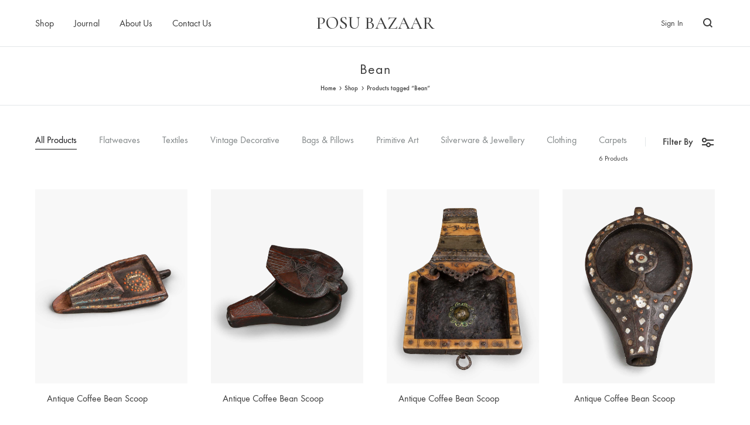

--- FILE ---
content_type: text/html; charset=UTF-8
request_url: https://www.posubazaar.com/product-tag/bean/
body_size: 38724
content:
<!doctype html>
<html lang="en-US">
<head>
	<meta charset="UTF-8">
	<meta name="viewport" content="width=device-width, initial-scale=1">
	<link rel="profile" href="https://gmpg.org/xfn/11">

	<meta name='robots' content='index, follow, max-image-preview:large, max-snippet:-1, max-video-preview:-1' />
<link rel="preload" href="https://www.posubazaar.com/wp-content/themes/konte/fonts/functionpro-light-webfont.woff2" as="font" type="font/woff2" crossorigin><link rel="preload" href="https://www.posubazaar.com/wp-content/themes/konte/fonts/functionpro-book-webfont.woff2" as="font" type="font/woff2" crossorigin><link rel="preload" href="https://www.posubazaar.com/wp-content/themes/konte/fonts/functionpro-medium-webfont.woff2" as="font" type="font/woff2" crossorigin><link rel="preload" href="https://www.posubazaar.com/wp-content/themes/konte/fonts/functionpro-demi-webfont.woff2" as="font" type="font/woff2" crossorigin><link rel="preload" href="https://www.posubazaar.com/wp-content/themes/konte/fonts/functionpro-bold-webfont.woff2" as="font" type="font/woff2" crossorigin>
	<!-- This site is optimized with the Yoast SEO Premium plugin v22.1 (Yoast SEO v22.1) - https://yoast.com/wordpress/plugins/seo/ -->
	<title>Bean - Posu Bazaar</title>
	<link rel="canonical" href="https://www.posubazaar.com/product-tag/bean/" />
	<meta property="og:locale" content="en_US" />
	<meta property="og:type" content="article" />
	<meta property="og:title" content="Bean Archives" />
	<meta property="og:url" content="https://www.posubazaar.com/product-tag/bean/" />
	<meta property="og:site_name" content="Posu Bazaar" />
	<meta name="twitter:card" content="summary_large_image" />
	<script type="application/ld+json" class="yoast-schema-graph">{"@context":"https://schema.org","@graph":[{"@type":"CollectionPage","@id":"https://www.posubazaar.com/product-tag/bean/","url":"https://www.posubazaar.com/product-tag/bean/","name":"Bean - Posu Bazaar","isPartOf":{"@id":"https://www.posubazaar.com/#website"},"primaryImageOfPage":{"@id":"https://www.posubazaar.com/product-tag/bean/#primaryimage"},"image":{"@id":"https://www.posubazaar.com/product-tag/bean/#primaryimage"},"thumbnailUrl":"https://www.posubazaar.com/wp-content/uploads/products/primitive-art/collectibles/antique-coffee-bean-scoop-01.jpg","breadcrumb":{"@id":"https://www.posubazaar.com/product-tag/bean/#breadcrumb"},"inLanguage":"en-US"},{"@type":"ImageObject","inLanguage":"en-US","@id":"https://www.posubazaar.com/product-tag/bean/#primaryimage","url":"https://www.posubazaar.com/wp-content/uploads/products/primitive-art/collectibles/antique-coffee-bean-scoop-01.jpg","contentUrl":"https://www.posubazaar.com/wp-content/uploads/products/primitive-art/collectibles/antique-coffee-bean-scoop-01.jpg","width":1570,"height":2000,"caption":"Discover Antique Coffee Bean Scoop and a whole world of some of the most priceless & exotic goods of human invention, all at Posu Bazaar."},{"@type":"BreadcrumbList","@id":"https://www.posubazaar.com/product-tag/bean/#breadcrumb","itemListElement":[{"@type":"ListItem","position":1,"name":"Home","item":"https://www.posubazaar.com/"},{"@type":"ListItem","position":2,"name":"Bean"}]},{"@type":"WebSite","@id":"https://www.posubazaar.com/#website","url":"https://www.posubazaar.com/","name":"Posu Bazaar","description":"Memories in Physical Forms","publisher":{"@id":"https://www.posubazaar.com/#organization"},"potentialAction":[{"@type":"SearchAction","target":{"@type":"EntryPoint","urlTemplate":"https://www.posubazaar.com/?s={search_term_string}"},"query-input":"required name=search_term_string"}],"inLanguage":"en-US"},{"@type":"Organization","@id":"https://www.posubazaar.com/#organization","name":"Kichy","url":"https://www.posubazaar.com/","logo":{"@type":"ImageObject","inLanguage":"en-US","@id":"https://www.posubazaar.com/#/schema/logo/image/","url":"https://posubazaar.com/wp-content/uploads/logo.png","contentUrl":"https://posubazaar.com/wp-content/uploads/logo.png","width":350,"height":40,"caption":"Kichy"},"image":{"@id":"https://www.posubazaar.com/#/schema/logo/image/"},"sameAs":["https://www.facebook.com/ShopKichy/","https://www.instagram.com/shop_kichy/","https://tr.pinterest.com/Shop_Kichy/"]}]}</script>
	<!-- / Yoast SEO Premium plugin. -->


<link rel="alternate" type="application/rss+xml" title="Posu Bazaar &raquo; Feed" href="https://www.posubazaar.com/feed/" />
<link rel="alternate" type="application/rss+xml" title="Posu Bazaar &raquo; Comments Feed" href="https://www.posubazaar.com/comments/feed/" />
<link rel="alternate" type="application/rss+xml" title="Posu Bazaar &raquo; Bean Tag Feed" href="https://www.posubazaar.com/product-tag/bean/feed/" />

<link rel='stylesheet' id='wp-block-library-css' href='https://www.posubazaar.com/wp-includes/css/dist/block-library/style.min.css?ver=6.4.7' type='text/css' media='all' />
<style id='wp-block-library-theme-inline-css' type='text/css'>
.wp-block-audio figcaption{color:#555;font-size:13px;text-align:center}.is-dark-theme .wp-block-audio figcaption{color:hsla(0,0%,100%,.65)}.wp-block-audio{margin:0 0 1em}.wp-block-code{border:1px solid #ccc;border-radius:4px;font-family:Menlo,Consolas,monaco,monospace;padding:.8em 1em}.wp-block-embed figcaption{color:#555;font-size:13px;text-align:center}.is-dark-theme .wp-block-embed figcaption{color:hsla(0,0%,100%,.65)}.wp-block-embed{margin:0 0 1em}.blocks-gallery-caption{color:#555;font-size:13px;text-align:center}.is-dark-theme .blocks-gallery-caption{color:hsla(0,0%,100%,.65)}.wp-block-image figcaption{color:#555;font-size:13px;text-align:center}.is-dark-theme .wp-block-image figcaption{color:hsla(0,0%,100%,.65)}.wp-block-image{margin:0 0 1em}.wp-block-pullquote{border-bottom:4px solid;border-top:4px solid;color:currentColor;margin-bottom:1.75em}.wp-block-pullquote cite,.wp-block-pullquote footer,.wp-block-pullquote__citation{color:currentColor;font-size:.8125em;font-style:normal;text-transform:uppercase}.wp-block-quote{border-left:.25em solid;margin:0 0 1.75em;padding-left:1em}.wp-block-quote cite,.wp-block-quote footer{color:currentColor;font-size:.8125em;font-style:normal;position:relative}.wp-block-quote.has-text-align-right{border-left:none;border-right:.25em solid;padding-left:0;padding-right:1em}.wp-block-quote.has-text-align-center{border:none;padding-left:0}.wp-block-quote.is-large,.wp-block-quote.is-style-large,.wp-block-quote.is-style-plain{border:none}.wp-block-search .wp-block-search__label{font-weight:700}.wp-block-search__button{border:1px solid #ccc;padding:.375em .625em}:where(.wp-block-group.has-background){padding:1.25em 2.375em}.wp-block-separator.has-css-opacity{opacity:.4}.wp-block-separator{border:none;border-bottom:2px solid;margin-left:auto;margin-right:auto}.wp-block-separator.has-alpha-channel-opacity{opacity:1}.wp-block-separator:not(.is-style-wide):not(.is-style-dots){width:100px}.wp-block-separator.has-background:not(.is-style-dots){border-bottom:none;height:1px}.wp-block-separator.has-background:not(.is-style-wide):not(.is-style-dots){height:2px}.wp-block-table{margin:0 0 1em}.wp-block-table td,.wp-block-table th{word-break:normal}.wp-block-table figcaption{color:#555;font-size:13px;text-align:center}.is-dark-theme .wp-block-table figcaption{color:hsla(0,0%,100%,.65)}.wp-block-video figcaption{color:#555;font-size:13px;text-align:center}.is-dark-theme .wp-block-video figcaption{color:hsla(0,0%,100%,.65)}.wp-block-video{margin:0 0 1em}.wp-block-template-part.has-background{margin-bottom:0;margin-top:0;padding:1.25em 2.375em}
</style>
<link rel='stylesheet' id='konte-woocommerce-blocks-css' href='https://www.posubazaar.com/wp-content/themes/konte/css/woocommerce-blocks.css?ver=2.3.5' type='text/css' media='all' />
<style id='classic-theme-styles-inline-css' type='text/css'>
/*! This file is auto-generated */
.wp-block-button__link{color:#fff;background-color:#32373c;border-radius:9999px;box-shadow:none;text-decoration:none;padding:calc(.667em + 2px) calc(1.333em + 2px);font-size:1.125em}.wp-block-file__button{background:#32373c;color:#fff;text-decoration:none}
</style>
<style id='global-styles-inline-css' type='text/css'>
body{--wp--preset--color--black: #000000;--wp--preset--color--cyan-bluish-gray: #abb8c3;--wp--preset--color--white: #ffffff;--wp--preset--color--pale-pink: #f78da7;--wp--preset--color--vivid-red: #cf2e2e;--wp--preset--color--luminous-vivid-orange: #ff6900;--wp--preset--color--luminous-vivid-amber: #fcb900;--wp--preset--color--light-green-cyan: #7bdcb5;--wp--preset--color--vivid-green-cyan: #00d084;--wp--preset--color--pale-cyan-blue: #8ed1fc;--wp--preset--color--vivid-cyan-blue: #0693e3;--wp--preset--color--vivid-purple: #9b51e0;--wp--preset--gradient--vivid-cyan-blue-to-vivid-purple: linear-gradient(135deg,rgba(6,147,227,1) 0%,rgb(155,81,224) 100%);--wp--preset--gradient--light-green-cyan-to-vivid-green-cyan: linear-gradient(135deg,rgb(122,220,180) 0%,rgb(0,208,130) 100%);--wp--preset--gradient--luminous-vivid-amber-to-luminous-vivid-orange: linear-gradient(135deg,rgba(252,185,0,1) 0%,rgba(255,105,0,1) 100%);--wp--preset--gradient--luminous-vivid-orange-to-vivid-red: linear-gradient(135deg,rgba(255,105,0,1) 0%,rgb(207,46,46) 100%);--wp--preset--gradient--very-light-gray-to-cyan-bluish-gray: linear-gradient(135deg,rgb(238,238,238) 0%,rgb(169,184,195) 100%);--wp--preset--gradient--cool-to-warm-spectrum: linear-gradient(135deg,rgb(74,234,220) 0%,rgb(151,120,209) 20%,rgb(207,42,186) 40%,rgb(238,44,130) 60%,rgb(251,105,98) 80%,rgb(254,248,76) 100%);--wp--preset--gradient--blush-light-purple: linear-gradient(135deg,rgb(255,206,236) 0%,rgb(152,150,240) 100%);--wp--preset--gradient--blush-bordeaux: linear-gradient(135deg,rgb(254,205,165) 0%,rgb(254,45,45) 50%,rgb(107,0,62) 100%);--wp--preset--gradient--luminous-dusk: linear-gradient(135deg,rgb(255,203,112) 0%,rgb(199,81,192) 50%,rgb(65,88,208) 100%);--wp--preset--gradient--pale-ocean: linear-gradient(135deg,rgb(255,245,203) 0%,rgb(182,227,212) 50%,rgb(51,167,181) 100%);--wp--preset--gradient--electric-grass: linear-gradient(135deg,rgb(202,248,128) 0%,rgb(113,206,126) 100%);--wp--preset--gradient--midnight: linear-gradient(135deg,rgb(2,3,129) 0%,rgb(40,116,252) 100%);--wp--preset--font-size--small: 12px;--wp--preset--font-size--medium: 24px;--wp--preset--font-size--large: 40px;--wp--preset--font-size--x-large: 42px;--wp--preset--font-size--normal: 18px;--wp--preset--font-size--huge: 64px;--wp--preset--spacing--20: 0.44rem;--wp--preset--spacing--30: 0.67rem;--wp--preset--spacing--40: 1rem;--wp--preset--spacing--50: 1.5rem;--wp--preset--spacing--60: 2.25rem;--wp--preset--spacing--70: 3.38rem;--wp--preset--spacing--80: 5.06rem;--wp--preset--shadow--natural: 6px 6px 9px rgba(0, 0, 0, 0.2);--wp--preset--shadow--deep: 12px 12px 50px rgba(0, 0, 0, 0.4);--wp--preset--shadow--sharp: 6px 6px 0px rgba(0, 0, 0, 0.2);--wp--preset--shadow--outlined: 6px 6px 0px -3px rgba(255, 255, 255, 1), 6px 6px rgba(0, 0, 0, 1);--wp--preset--shadow--crisp: 6px 6px 0px rgba(0, 0, 0, 1);}:where(.is-layout-flex){gap: 0.5em;}:where(.is-layout-grid){gap: 0.5em;}body .is-layout-flow > .alignleft{float: left;margin-inline-start: 0;margin-inline-end: 2em;}body .is-layout-flow > .alignright{float: right;margin-inline-start: 2em;margin-inline-end: 0;}body .is-layout-flow > .aligncenter{margin-left: auto !important;margin-right: auto !important;}body .is-layout-constrained > .alignleft{float: left;margin-inline-start: 0;margin-inline-end: 2em;}body .is-layout-constrained > .alignright{float: right;margin-inline-start: 2em;margin-inline-end: 0;}body .is-layout-constrained > .aligncenter{margin-left: auto !important;margin-right: auto !important;}body .is-layout-constrained > :where(:not(.alignleft):not(.alignright):not(.alignfull)){max-width: var(--wp--style--global--content-size);margin-left: auto !important;margin-right: auto !important;}body .is-layout-constrained > .alignwide{max-width: var(--wp--style--global--wide-size);}body .is-layout-flex{display: flex;}body .is-layout-flex{flex-wrap: wrap;align-items: center;}body .is-layout-flex > *{margin: 0;}body .is-layout-grid{display: grid;}body .is-layout-grid > *{margin: 0;}:where(.wp-block-columns.is-layout-flex){gap: 2em;}:where(.wp-block-columns.is-layout-grid){gap: 2em;}:where(.wp-block-post-template.is-layout-flex){gap: 1.25em;}:where(.wp-block-post-template.is-layout-grid){gap: 1.25em;}.has-black-color{color: var(--wp--preset--color--black) !important;}.has-cyan-bluish-gray-color{color: var(--wp--preset--color--cyan-bluish-gray) !important;}.has-white-color{color: var(--wp--preset--color--white) !important;}.has-pale-pink-color{color: var(--wp--preset--color--pale-pink) !important;}.has-vivid-red-color{color: var(--wp--preset--color--vivid-red) !important;}.has-luminous-vivid-orange-color{color: var(--wp--preset--color--luminous-vivid-orange) !important;}.has-luminous-vivid-amber-color{color: var(--wp--preset--color--luminous-vivid-amber) !important;}.has-light-green-cyan-color{color: var(--wp--preset--color--light-green-cyan) !important;}.has-vivid-green-cyan-color{color: var(--wp--preset--color--vivid-green-cyan) !important;}.has-pale-cyan-blue-color{color: var(--wp--preset--color--pale-cyan-blue) !important;}.has-vivid-cyan-blue-color{color: var(--wp--preset--color--vivid-cyan-blue) !important;}.has-vivid-purple-color{color: var(--wp--preset--color--vivid-purple) !important;}.has-black-background-color{background-color: var(--wp--preset--color--black) !important;}.has-cyan-bluish-gray-background-color{background-color: var(--wp--preset--color--cyan-bluish-gray) !important;}.has-white-background-color{background-color: var(--wp--preset--color--white) !important;}.has-pale-pink-background-color{background-color: var(--wp--preset--color--pale-pink) !important;}.has-vivid-red-background-color{background-color: var(--wp--preset--color--vivid-red) !important;}.has-luminous-vivid-orange-background-color{background-color: var(--wp--preset--color--luminous-vivid-orange) !important;}.has-luminous-vivid-amber-background-color{background-color: var(--wp--preset--color--luminous-vivid-amber) !important;}.has-light-green-cyan-background-color{background-color: var(--wp--preset--color--light-green-cyan) !important;}.has-vivid-green-cyan-background-color{background-color: var(--wp--preset--color--vivid-green-cyan) !important;}.has-pale-cyan-blue-background-color{background-color: var(--wp--preset--color--pale-cyan-blue) !important;}.has-vivid-cyan-blue-background-color{background-color: var(--wp--preset--color--vivid-cyan-blue) !important;}.has-vivid-purple-background-color{background-color: var(--wp--preset--color--vivid-purple) !important;}.has-black-border-color{border-color: var(--wp--preset--color--black) !important;}.has-cyan-bluish-gray-border-color{border-color: var(--wp--preset--color--cyan-bluish-gray) !important;}.has-white-border-color{border-color: var(--wp--preset--color--white) !important;}.has-pale-pink-border-color{border-color: var(--wp--preset--color--pale-pink) !important;}.has-vivid-red-border-color{border-color: var(--wp--preset--color--vivid-red) !important;}.has-luminous-vivid-orange-border-color{border-color: var(--wp--preset--color--luminous-vivid-orange) !important;}.has-luminous-vivid-amber-border-color{border-color: var(--wp--preset--color--luminous-vivid-amber) !important;}.has-light-green-cyan-border-color{border-color: var(--wp--preset--color--light-green-cyan) !important;}.has-vivid-green-cyan-border-color{border-color: var(--wp--preset--color--vivid-green-cyan) !important;}.has-pale-cyan-blue-border-color{border-color: var(--wp--preset--color--pale-cyan-blue) !important;}.has-vivid-cyan-blue-border-color{border-color: var(--wp--preset--color--vivid-cyan-blue) !important;}.has-vivid-purple-border-color{border-color: var(--wp--preset--color--vivid-purple) !important;}.has-vivid-cyan-blue-to-vivid-purple-gradient-background{background: var(--wp--preset--gradient--vivid-cyan-blue-to-vivid-purple) !important;}.has-light-green-cyan-to-vivid-green-cyan-gradient-background{background: var(--wp--preset--gradient--light-green-cyan-to-vivid-green-cyan) !important;}.has-luminous-vivid-amber-to-luminous-vivid-orange-gradient-background{background: var(--wp--preset--gradient--luminous-vivid-amber-to-luminous-vivid-orange) !important;}.has-luminous-vivid-orange-to-vivid-red-gradient-background{background: var(--wp--preset--gradient--luminous-vivid-orange-to-vivid-red) !important;}.has-very-light-gray-to-cyan-bluish-gray-gradient-background{background: var(--wp--preset--gradient--very-light-gray-to-cyan-bluish-gray) !important;}.has-cool-to-warm-spectrum-gradient-background{background: var(--wp--preset--gradient--cool-to-warm-spectrum) !important;}.has-blush-light-purple-gradient-background{background: var(--wp--preset--gradient--blush-light-purple) !important;}.has-blush-bordeaux-gradient-background{background: var(--wp--preset--gradient--blush-bordeaux) !important;}.has-luminous-dusk-gradient-background{background: var(--wp--preset--gradient--luminous-dusk) !important;}.has-pale-ocean-gradient-background{background: var(--wp--preset--gradient--pale-ocean) !important;}.has-electric-grass-gradient-background{background: var(--wp--preset--gradient--electric-grass) !important;}.has-midnight-gradient-background{background: var(--wp--preset--gradient--midnight) !important;}.has-small-font-size{font-size: var(--wp--preset--font-size--small) !important;}.has-medium-font-size{font-size: var(--wp--preset--font-size--medium) !important;}.has-large-font-size{font-size: var(--wp--preset--font-size--large) !important;}.has-x-large-font-size{font-size: var(--wp--preset--font-size--x-large) !important;}
.wp-block-navigation a:where(:not(.wp-element-button)){color: inherit;}
:where(.wp-block-post-template.is-layout-flex){gap: 1.25em;}:where(.wp-block-post-template.is-layout-grid){gap: 1.25em;}
:where(.wp-block-columns.is-layout-flex){gap: 2em;}:where(.wp-block-columns.is-layout-grid){gap: 2em;}
.wp-block-pullquote{font-size: 1.5em;line-height: 1.6;}
</style>
<link rel='stylesheet' id='contact-form-7-css' href='https://www.posubazaar.com/wp-content/plugins/contact-form-7/includes/css/styles.css?ver=5.8.7' type='text/css' media='all' />
<style id='woocommerce-inline-inline-css' type='text/css'>
.woocommerce form .form-row .required { visibility: visible; }
</style>
<link rel='stylesheet' id='animate-css' href='https://www.posubazaar.com/wp-content/themes/konte/css/animate.css?ver=3.5.2' type='text/css' media='all' />
<link rel='stylesheet' id='font-awesome-css' href='https://www.posubazaar.com/wp-content/themes/konte/css/font-awesome.min.css?ver=4.7.0' type='text/css' media='all' />
<link rel='stylesheet' id='bootstrap-grid-css' href='https://www.posubazaar.com/wp-content/themes/konte/css/bootstrap.css?ver=3.3.7' type='text/css' media='all' />
<link rel='stylesheet' id='konte-css' href='https://www.posubazaar.com/wp-content/themes/konte/style.css?ver=1.0.0' type='text/css' media='all' />
<style id='konte-inline-css' type='text/css'>
.topbar {height: 40px}:root { --header-main-height: 80px}:root { --header-bottom-height: 200px}.header-main, .header-v10 .site-branding, .header-v10 .header-main .header-right-items { height: 80px; }.header-bottom { height: 200px; }.header-mobile {height: 79px}.logo img {width: 175px;height: 20px;}.logo svg {width: 175px;height: 20px;}
</style>
<link rel='stylesheet' id='soo-wishlist-css' href='https://www.posubazaar.com/wp-content/plugins/soo-wishlist/assets/css/wishlist.css?ver=1.2.7' type='text/css' media='all' />
<link rel='stylesheet' id='sober-child-css' href='https://www.posubazaar.com/wp-content/themes/konte-child/style.css?ver=6.4.7' type='text/css' media='all' />
<link rel='stylesheet' id='select2-css' href='https://www.posubazaar.com/wp-content/plugins/woocommerce/assets/css/select2.css?ver=8.6.3' type='text/css' media='all' />
<link rel='stylesheet' id='konte-woocommerce-css' href='https://www.posubazaar.com/wp-content/themes/konte/woocommerce.css?ver=2.3.5' type='text/css' media='all' />
<style id='konte-woocommerce-inline-css' type='text/css'>
.woocommerce div.product .product_title{color: #3b3b3b;}.woocommerce div.product .woocommerce-variation-description, .woocommerce div.product .woocommerce-product-details__short-description, .woocommerce .woocommerce-Tabs-panel--description{color: #3b3b3b;}ul.products li.product .woocommerce-loop-product__title a{color: #3b3b3b;}.woocommerce-products-header {
					height: 300px;
					background-image: url();
					padding-top: 0px
				}@media (max-width: 767px) { .woocommerce-products-header {
					height: 150px;
					padding-top: 0px
				} }.woocommerce-badge.onsale {background-color: #3ee590}.woocommerce-badge.new {background-color: #ffb453}.woocommerce-badge.featured {background-color: #ff736c}.woocommerce-badge.sold-out {background-color: #838889}
</style>
<script type="text/template" id="tmpl-variation-template">
	<div class="woocommerce-variation-description">{{{ data.variation.variation_description }}}</div>
	<div class="woocommerce-variation-price">{{{ data.variation.price_html }}}</div>
	<div class="woocommerce-variation-availability">{{{ data.variation.availability_html }}}</div>
</script>
<script type="text/template" id="tmpl-unavailable-variation-template">
	<p>Sorry, this product is unavailable. Please choose a different combination.</p>
</script>
<script type="a91330fcf4c6120b898458b5-text/javascript" src="https://www.posubazaar.com/wp-includes/js/jquery/jquery.min.js?ver=3.7.1" id="jquery-core-js"></script>
<script type="a91330fcf4c6120b898458b5-text/javascript" src="https://www.posubazaar.com/wp-includes/js/jquery/jquery-migrate.min.js?ver=3.4.1" id="jquery-migrate-js"></script>
<script type="a91330fcf4c6120b898458b5-text/javascript" id="google-analytics-opt-out-js-after">
/* <![CDATA[ */
			var gaProperty = 'UA-65959517-1';
			var disableStr = 'ga-disable-' + gaProperty;
			if ( document.cookie.indexOf( disableStr + '=true' ) > -1 ) {
				window[disableStr] = true;
			}
			function gaOptout() {
				document.cookie = disableStr + '=true; expires=Thu, 31 Dec 2099 23:59:59 UTC; path=/';
				window[disableStr] = true;
			}
/* ]]> */
</script>
<script type="a91330fcf4c6120b898458b5-text/javascript" id="google-analytics-js-after">
/* <![CDATA[ */
(function(i,s,o,g,r,a,m){i['GoogleAnalyticsObject']=r;i[r]=i[r]||function(){
		(i[r].q=i[r].q||[]).push(arguments)},i[r].l=1*new Date();a=s.createElement(o),
		m=s.getElementsByTagName(o)[0];a.async=1;a.src=g;m.parentNode.insertBefore(a,m)
		})(window,document,'script', '//www.google-analytics.com/analytics.js','ga');ga( 'create', 'UA-65959517-1', 'https://posubazaar.com' );(window.gaDevIds=window.gaDevIds||[]).push('dOGY3NW');ga( 'require', 'linkid' );ga( 'set', 'anonymizeIp', true );
		ga( 'set', 'dimension1', 'no' );
ga( 'require', 'ec' );
/* ]]> */
</script>
<script type="a91330fcf4c6120b898458b5-text/javascript" id="pinterest-analytics-init-js-extra">
/* <![CDATA[ */
var pinterestSettings = {"tagId":"2612622539602"};
/* ]]> */
</script>
<script type="a91330fcf4c6120b898458b5-text/javascript" src="https://www.posubazaar.com/wp-content/plugins/woocommerce-pinterest/assets/frontend/analytics/pinterest-analytics-init.js?ver=2.0.4" id="pinterest-analytics-init-js"></script>
<script type="a91330fcf4c6120b898458b5-text/javascript" src="https://www.posubazaar.com/wp-content/plugins/woocommerce/assets/js/jquery-blockui/jquery.blockUI.min.js?ver=2.7.0-wc.8.6.3" id="jquery-blockui-js" data-wp-strategy="defer"></script>
<script type="a91330fcf4c6120b898458b5-text/javascript" id="wc-add-to-cart-js-extra">
/* <![CDATA[ */
var wc_add_to_cart_params = {"ajax_url":"\/wp-admin\/admin-ajax.php","wc_ajax_url":"\/?wc-ajax=%%endpoint%%","i18n_view_cart":"View cart","cart_url":"https:\/\/www.posubazaar.com\/cart\/","is_cart":"","cart_redirect_after_add":"no"};
/* ]]> */
</script>
<script type="a91330fcf4c6120b898458b5-text/javascript" src="https://www.posubazaar.com/wp-content/plugins/woocommerce/assets/js/frontend/add-to-cart.min.js?ver=8.6.3" id="wc-add-to-cart-js" data-wp-strategy="defer"></script>
<script type="a91330fcf4c6120b898458b5-text/javascript" src="https://www.posubazaar.com/wp-content/plugins/woocommerce/assets/js/js-cookie/js.cookie.min.js?ver=2.1.4-wc.8.6.3" id="js-cookie-js" defer="defer" data-wp-strategy="defer"></script>
<script type="a91330fcf4c6120b898458b5-text/javascript" id="woocommerce-js-extra">
/* <![CDATA[ */
var woocommerce_params = {"ajax_url":"\/wp-admin\/admin-ajax.php","wc_ajax_url":"\/?wc-ajax=%%endpoint%%"};
/* ]]> */
</script>
<script type="a91330fcf4c6120b898458b5-text/javascript" src="https://www.posubazaar.com/wp-content/plugins/woocommerce/assets/js/frontend/woocommerce.min.js?ver=8.6.3" id="woocommerce-js" defer="defer" data-wp-strategy="defer"></script>
<script type="a91330fcf4c6120b898458b5-text/javascript" src="https://www.posubazaar.com/wp-content/plugins/js_composer/assets/js/vendors/woocommerce-add-to-cart.js?ver=7.4" id="vc_woocommerce-add-to-cart-js-js"></script>
<script type="a91330fcf4c6120b898458b5-text/javascript" src="https://www.posubazaar.com/wp-includes/js/underscore.min.js?ver=1.13.4" id="underscore-js"></script>
<script type="a91330fcf4c6120b898458b5-text/javascript" id="wp-util-js-extra">
/* <![CDATA[ */
var _wpUtilSettings = {"ajax":{"url":"\/wp-admin\/admin-ajax.php"}};
/* ]]> */
</script>
<script type="a91330fcf4c6120b898458b5-text/javascript" src="https://www.posubazaar.com/wp-includes/js/wp-util.min.js?ver=6.4.7" id="wp-util-js"></script>
<script type="a91330fcf4c6120b898458b5-text/javascript" id="pinterest-analytics-add-to-cart-js-extra">
/* <![CDATA[ */
var wooPinterestAnalyticsConfig = {"ajaxNonce":"c6d5fcbdac"};
/* ]]> */
</script>
<script type="a91330fcf4c6120b898458b5-text/javascript" src="https://www.posubazaar.com/wp-content/plugins/woocommerce-pinterest/assets/frontend/analytics/track-add-to-cart.min.js?ver=2.0.4" id="pinterest-analytics-add-to-cart-js"></script>
<script type="a91330fcf4c6120b898458b5-text/javascript" src="https://www.posubazaar.com/wp-content/plugins/woocommerce/assets/js/select2/select2.full.min.js?ver=4.0.3-wc.8.6.3" id="select2-js" defer="defer" data-wp-strategy="defer"></script>
<script type="a91330fcf4c6120b898458b5-text/javascript" id="wc-add-to-cart-variation-js-extra">
/* <![CDATA[ */
var wc_add_to_cart_variation_params = {"wc_ajax_url":"\/?wc-ajax=%%endpoint%%","i18n_no_matching_variations_text":"Sorry, no products matched your selection. Please choose a different combination.","i18n_make_a_selection_text":"Please select some product options before adding this product to your cart.","i18n_unavailable_text":"Sorry, this product is unavailable. Please choose a different combination."};
/* ]]> */
</script>
<script type="a91330fcf4c6120b898458b5-text/javascript" src="https://www.posubazaar.com/wp-content/plugins/woocommerce/assets/js/frontend/add-to-cart-variation.min.js?ver=8.6.3" id="wc-add-to-cart-variation-js" defer="defer" data-wp-strategy="defer"></script>
<script type="a91330fcf4c6120b898458b5-text/javascript" id="wc-cart-fragments-js-extra">
/* <![CDATA[ */
var wc_cart_fragments_params = {"ajax_url":"\/wp-admin\/admin-ajax.php","wc_ajax_url":"\/?wc-ajax=%%endpoint%%","cart_hash_key":"wc_cart_hash_bf25c2143f13977650dea693e3a01c28","fragment_name":"wc_fragments_bf25c2143f13977650dea693e3a01c28","request_timeout":"5000"};
/* ]]> */
</script>
<script type="a91330fcf4c6120b898458b5-text/javascript" src="https://www.posubazaar.com/wp-content/plugins/woocommerce/assets/js/frontend/cart-fragments.min.js?ver=8.6.3" id="wc-cart-fragments-js" defer="defer" data-wp-strategy="defer"></script>
<script type="a91330fcf4c6120b898458b5-text/javascript"></script><link rel="https://api.w.org/" href="https://www.posubazaar.com/wp-json/" /><link rel="alternate" type="application/json" href="https://www.posubazaar.com/wp-json/wp/v2/product_tag/548" /><link rel="EditURI" type="application/rsd+xml" title="RSD" href="https://www.posubazaar.com/xmlrpc.php?rsd" />
<meta name="generator" content="WordPress 6.4.7" />
<meta name="generator" content="WooCommerce 8.6.3" />
<style id="custom-theme-colors" >
/**
 * Konte: Color Scheme
 */
:root {
	--konte--primary-color:#3b3b3b;
}

h1,
h2,
h3,
h4,
h5,
h6,
.text-default,
.color-scheme-default,
.text-default a,
.color-scheme-default a,
.konte-button.button-outline,
.konte-button.button-underline,
.konte-button.button-underline:hover,
.konte-product-grid__head:after,
.konte-post-grid .post-title a,
.konte-info-list .info-value a:hover,
.konte-cta:before,
.site-footer.light a,
.site-footer.light .footer-widgets-area,
.site-footer .mc4wp-form input[type=submit],
.site-footer .list-dropdown .current {
	color: #3b3b3b;
}

.konte-button.button-outline:hover,
.konte-carousel__arrow:hover {
	color: #fff;
	border-color: #3b3b3b;
	background-color: #3b3b3b;
}

button,
.button,
input[type="button"],
input[type="reset"],
input[type="submit"],
.konte-button.button-normal.text-default,
button.alt:hover,
.button.alt:hover,
input[type="button"].alt:hover,
input[type="reset"].alt:hover,
input[type="submit"].alt:hover {
	background-color: #3b3b3b;
	border-color: #3b3b3b;
}

button.alt,
.button.alt,
input[type="button"].alt,
input[type="reset"].alt,
input[type="submit"].alt {
	color: #3b3b3b;
	border-color: #3b3b3b;
	background-color: transparent;
}

.next-posts-navigation a:hover,
.site-footer .mc4wp-form input:focus,
.site-footer .mc4wp-form select:focus,
.site-footer .mc4wp-form textarea:focus,
.site-footer .mc4wp-form button:focus {
	border-color: #3b3b3b;
}

.konte-button.button-normal.text-default {
	color: #fff;
}

.next-posts-navigation a:after {
	border-top-color: #3b3b3b
}
	
			table.cart .actions .button,
			.cart-panel .widget_shopping_cart_content .buttons .button {
				color: #3b3b3b;
			}

			.woocommerce div.product .single_add_to_cart_button,
			.woocommerce div.product.layout-v1 .product-share .sharing-icon,
			.woocommerce div.product.layout-v1 .product-share .socials,
			.woocommerce div.product.layout-v5 .product-share .sharing-icon,
			.woocommerce div.product.layout-v5 .product-share .socials,
			.cart-panel .widget_shopping_cart_content .buttons .button:hover,
			.cart-panel .widget_shopping_cart_content .buttons .checkout,
			.cart-collaterals .checkout-button,
			.woocommerce-checkout-payment .place-order .button {
				color: #fff;
				background-color: #3b3b3b;
			}

			.cart-panel .widget_shopping_cart_content .buttons .button:hover {
				border-color: #3b3b3b;
			}
		</style>	<noscript><style>.woocommerce-product-gallery{ opacity: 1 !important; }</style></noscript>
	<!--WooCommerce Pinterest Verification Code-->
<meta name="p:domain_verify" content="95ae09d1d6745cb278da25f57e844abb"/>
<!--/WooCommerce Pinterest Verification Code-->
<meta name="generator" content="Powered by WPBakery Page Builder - drag and drop page builder for WordPress."/>
<meta name="generator" content="Powered by Slider Revolution 6.6.20 - responsive, Mobile-Friendly Slider Plugin for WordPress with comfortable drag and drop interface." />
<link rel="icon" href="https://www.posubazaar.com/wp-content/uploads/assets/cropped-site-icon-32x32.png" sizes="32x32" />
<link rel="icon" href="https://www.posubazaar.com/wp-content/uploads/assets/cropped-site-icon-192x192.png" sizes="192x192" />
<link rel="apple-touch-icon" href="https://www.posubazaar.com/wp-content/uploads/assets/cropped-site-icon-180x180.png" />
<meta name="msapplication-TileImage" content="https://www.posubazaar.com/wp-content/uploads/assets/cropped-site-icon-270x270.png" />
<script type="a91330fcf4c6120b898458b5-text/javascript">function setREVStartSize(e){
			//window.requestAnimationFrame(function() {
				window.RSIW = window.RSIW===undefined ? window.innerWidth : window.RSIW;
				window.RSIH = window.RSIH===undefined ? window.innerHeight : window.RSIH;
				try {
					var pw = document.getElementById(e.c).parentNode.offsetWidth,
						newh;
					pw = pw===0 || isNaN(pw) || (e.l=="fullwidth" || e.layout=="fullwidth") ? window.RSIW : pw;
					e.tabw = e.tabw===undefined ? 0 : parseInt(e.tabw);
					e.thumbw = e.thumbw===undefined ? 0 : parseInt(e.thumbw);
					e.tabh = e.tabh===undefined ? 0 : parseInt(e.tabh);
					e.thumbh = e.thumbh===undefined ? 0 : parseInt(e.thumbh);
					e.tabhide = e.tabhide===undefined ? 0 : parseInt(e.tabhide);
					e.thumbhide = e.thumbhide===undefined ? 0 : parseInt(e.thumbhide);
					e.mh = e.mh===undefined || e.mh=="" || e.mh==="auto" ? 0 : parseInt(e.mh,0);
					if(e.layout==="fullscreen" || e.l==="fullscreen")
						newh = Math.max(e.mh,window.RSIH);
					else{
						e.gw = Array.isArray(e.gw) ? e.gw : [e.gw];
						for (var i in e.rl) if (e.gw[i]===undefined || e.gw[i]===0) e.gw[i] = e.gw[i-1];
						e.gh = e.el===undefined || e.el==="" || (Array.isArray(e.el) && e.el.length==0)? e.gh : e.el;
						e.gh = Array.isArray(e.gh) ? e.gh : [e.gh];
						for (var i in e.rl) if (e.gh[i]===undefined || e.gh[i]===0) e.gh[i] = e.gh[i-1];
											
						var nl = new Array(e.rl.length),
							ix = 0,
							sl;
						e.tabw = e.tabhide>=pw ? 0 : e.tabw;
						e.thumbw = e.thumbhide>=pw ? 0 : e.thumbw;
						e.tabh = e.tabhide>=pw ? 0 : e.tabh;
						e.thumbh = e.thumbhide>=pw ? 0 : e.thumbh;
						for (var i in e.rl) nl[i] = e.rl[i]<window.RSIW ? 0 : e.rl[i];
						sl = nl[0];
						for (var i in nl) if (sl>nl[i] && nl[i]>0) { sl = nl[i]; ix=i;}
						var m = pw>(e.gw[ix]+e.tabw+e.thumbw) ? 1 : (pw-(e.tabw+e.thumbw)) / (e.gw[ix]);
						newh =  (e.gh[ix] * m) + (e.tabh + e.thumbh);
					}
					var el = document.getElementById(e.c);
					if (el!==null && el) el.style.height = newh+"px";
					el = document.getElementById(e.c+"_wrapper");
					if (el!==null && el) {
						el.style.height = newh+"px";
						el.style.display = "block";
					}
				} catch(e){
					console.log("Failure at Presize of Slider:" + e)
				}
			//});
		  };</script>
		<style type="text/css" id="wp-custom-css">
			.counter {
font-size: 11px;
font-size: 0.6875rem;
font-weight: 500;
color: #fff;
text-align: center;
line-height: 11px;
min-width: 18px;
height: 18px;
border-radius: 9px;
padding: 4px;
background: #3b3b3b;
display: inline-block;
}

.text-dark, .text-dark a {
color: #3b3b3b;
}

.light .header-search.icon .search-field.focused {
color: #3b3b3b;
background-color: #fff;
}

.woocommerce-breadcrumb a:hover {
color: #3b3b3b;
}

a {
color: #3b3b3b;
text-decoration: none;
-webkit-transition: 0.3s ease-in;
transition: 0.3s ease-in;
}

.dark {
background-color: #3b3b3b;
}

.text-light .main-navigation li li a {
color: #3b3b3b;
}

.main-navigation .mega-sub-menu > a {
font-size: 16px;
font-size: 1rem;
line-height: 1.875;
font-weight: 500;
text-transform: capitalize;
margin-bottom: 10px;
display: block;
}

.button {
font-size: 14px;
font-size: 0.875rem;
font-weight: 500;
color: #fff;
text-transform: uppercase;
text-align: center;
display: inline-block;
padding: 0 40px;
line-height: 40px;
background-color: #3b3b3b;
cursor: pointer;
-webkit-transition: 0.4s;
transition: 0.4s;
}

.widget-title {
font-size: 16px;
font-size: 1rem;
font-weight: 600;
text-transform: uppercase;
line-height: 1.875;
margin: 0 0 20px;
padding: 0 0 13px;
border-bottom: 1px solid;
color: #3b3b3b;
}

.outofstock .stock {
color: #fff;
font-weight: 600;
text-align: center;
line-height: 60px;
text-transform: uppercase;
background: #c0c3c8;
letter-spacing: 1px;
}

.stock.in-stock {
color: #3b3b3b;
display: none;
}

.woocommerce div.product.layout-v4 .price {
margin-top: 15px;
margin-bottom: 20px;
}

.widget_shopping_cart_content .quantity {
border: 0;
display: none;
}

.widget_shopping_cart_content .woocommerce-mini-cart-item__qty .label {
color: #3b3b3b;
display: none;
}

.cart-collaterals .checkout-button {
color: #fff;
line-height: 60px;
width: 350px;
border: 0;
background: #3b3b3b;
letter-spacing: 1px;
font-size: 12px;
}

.button.alt:hover {
color: #fff;
border-color: #3b3b3b;
background: #3b3b3b;
}

.woocommerce-checkout-payment .place-order .button {
color: #fff;
width: 100%;
line-height: 60px;
border: 0;
background-color: #3b3b3b;
letter-spacing: 1px;
}

.woocommerce div.product .single_add_to_cart_button {
color: #fff;
line-height: 60px;
border: 0;
min-width: 200px;
background: #3b3b3b;
vertical-align: top;
}

.quick-view-modal .woocommerce .product .product-share .socials {
-webkit-transition: .5s;
transition: .5s;
height: 50px;
position: absolute;
left: 0;
top: 0;
border-radius: 25px;
overflow: hidden;
white-space: nowrap;
max-width: 50px;
background: #3b3b3b;
z-index: -1;
}

.quick-view-modal .woocommerce .product .product-share .sharing-icon {
color: #fff;
text-align: center;
line-height: 50px;
width: 50px;
height: 50px;
display: inline-block;
border-radius: 50%;
background: #3b3b3b;
cursor: pointer;
}

ul.products li.product .button {
color: #3b3b3b;
line-height: 25px;
line-height: 1.5rem;
padding: 0;
margin-left: 16px;
background: 0 0;
letter-spacing: 1px;
font-size: 12px;
}

.next-posts-navigation a:hover {
border-color: #3b3b3b;
}

.konte-button.button-outline {
color: #3b3b3b;
font-weight: 600;
line-height: 38px;
border: 1px solid;
background: 0 0;
letter-spacing: 1px;
font-size: 12px;
}

.cart-panel .widget_shopping_cart_content .buttons .checkout {
color: #fff !important;
border: 0;
background: #3b3b3b !important;
letter-spacing: 1px;
}

.cart-panel .widget_shopping_cart_content .buttons .button:hover {
color: #fff;
font-size: 12px;
border-color: #3b3b3b;
background: #3b3b3b;
letter-spacing: 1px;
}

.cart-panel .widget_shopping_cart_content .buttons .button {
color: #3b3b3b;
font-size: 12px;
letter-spacing: 1px;
font-weight: 600;
display: block;
border: 1px solid;
margin-bottom: 20px;
background: 0 0;
}

table.cart .actions .button {
color: #3b3b3b;
font-weight: 600;
line-height: 1.75;
float: right;
padding: 0;
margin-top: 3px;
border-bottom: 2px solid;
background: 0 0;
}

.main-navigation .mega-menu {
left: 0;
width: 100%;
margin: 0;
padding: 0;
box-shadow: 0 5px 30px -10px rgba(0,0,0,.06);
margin-top: 1px;
}

.woocommerce div.product.layout-v4 {
padding-top: 60px;
}

@media only screen and (max-width: 991px) {
.woocommerce div.product.layout-v4 {
padding-top: 0px;
}
}

.header-mobile {
height: 80px;
border-bottom: 1px solid #e3e7e8;
}

.woocommerce div.product .product_meta .label {
color: #999;
min-width: 0px;
padding-right: 5px;
}

.woocommerce div.product .product_meta .label:after {
	content: ':';
}

.woocommerce div.product.layout-v4 .product-share .socials a {
color: #c0c3c8;
font-size: 12px;
text-align: center;
line-height: 28px;
display: inline-block;
width: 30px;
height: 30px;
border: 1px solid #c0c3c8;
border-radius: 50%;
margin-right: 10px;
}

.woocommerce div.product.layout-v4 .product-share .socials a:hover {
color: #fff;
border-color: #3b3b3b;
background-color: #3b3b3b;
}

.woocommerce-products-header .page-title {
color: #fff;
}

.konte-cta__note {
font-size: 14px;
font-size: 1rem;
color: #fff;
margin: 50px 0 0;
}

.konte-banner.text-position-center .konte-banner__content {
text-align: center;
letter-spacing: 1px;
}

.konte-banner__text {
font-size: 3em;
font-weight: 500;
line-height: 1.13333;
display: block;
text-shadow: 0px 0px 6px rgba(23, 23, 23, 0.5);
}

.konte-banner .konte-button.button-underline {
text-transform: none;
text-shadow: 0px 0px 6px rgba(23, 23, 23, 0.5);
	color: #fff !important
}

.konte-button.button-underline:hover {
color: #fff;
}

main-navigation .container-fluid .mega-sub-menu {
padding-left: 30px;
padding-right: 30px;
}

.main-navigation .mega-sub-menu li {
padding: 5px 0;
}

.dark .header-search.icon .search-field.focused {
background-color: #3b3b3b;
}

.woocommerce-info {
background-color: #3b3b3b;
}

.blog-header-title .page-title {
font-size: 5rem;
font-weight: 600;
line-height: 1;
color: #fff;
letter-spacing: 1px;
}

.wpcf7-form label .label {
z-index: 2;
}

.konte-cta__text {
font-size: 40px;
font-size: 2rem;
border-top: 1px solid;
border-bottom: 1px solid;
}

.konte-button.button-outline {
color: #fff;
font-weight: 600;
line-height: 38px;
border: 1px solid;
background: 0 0;
letter-spacing: 1px;
font-size: 12px;
}

.konte-button.button-outline:hover {
color: #3b3b3b;
border-color: rgba(255, 255, 255, 0);
background-color: #fff;
}

.products-button {
color: #3b3b3b;
font-weight: 600;
line-height: 38px;
border: 1px solid;
background: 0 0;
letter-spacing: 1px;
font-size: 12px;
}

.entry-meta .total-shares {
display: none;
}

.entry-meta .icon-comment {
display: none;
}

.entry-meta a {
display: none;
}

@media (max-width: 991px) {
.woocommerce div.product.layout-v4 .woocommerce-tabs {
margin-top: 0;
padding-bottom: 0px;
border-bottom: 0px solid #e3e7e8;
}
	}

.woocommerce div.product.layout-v4 .woocommerce-tabs {
margin-top: 40px;
padding-top: 10px;
border-top: 1px solid #e3e7e8;
}

.woocommerce div.product .woocommerce-tabs ul.tabs {
margin-top: 10px;
}

.woocommerce-tabs ul.tabs li a {
font-size: 0.80rem;
text-transform: capitalize;
padding-bottom: 10px;
letter-spacing: 0.5px;
}

table.shop_attributes th {
color: #3b3b3b;
font-weight: 600;
text-transform: capitalize;
letter-spacing: 0.5px;
}

.hamburger-menu .hamburger-box .hamburger-inner {
background: #3b3b3b;
}

.woocommerce-tabs.panels-offscreen .button-close .menu-text {
letter-spacing: 0.5px;
}

.woocommerce div.product.layout-v4 .add-to-wishlist-button {
color: #3b3b3b;
line-height: 58px;
margin-left: 36px;
border: 1px solid;
background: transparent;
}

a {
text-transform: capitalize;
}

.header-account .account-links a {
color: #3b3b3b;
}

.header-account .account-links .counter {
background: #3b3b3b;
}

.woocommerce-MyAccount-content h3 {
color: #3b3b3b;
}

form.edit-account label {
color: #3b3b3b;
}

.woocommerce-MyAccount-navigation .is-active a {
color: #3b3b3b;
}

form.edit-account fieldset legend {
color: #3b3b3b;
}

@media (max-width: 991px) {
.woocommerce div.product.layout-v4 .add-to-wishlist-button {
color: #fff;
line-height: 3.5;
border: 1px solid;
background: #3b3b3b;
}
	}

.header-account > a {
display: block;
white-space: nowrap;
font-size: 14px;
}

.header-account .account-links a {
color: #3b3b3b;
font-size: 14px;
}

.form-row input.input-text:hover {
border-bottom-color: #3b3b3b;
}

.shipping ul label {
color: #838889;
position: relative;
padding-left: 00px;
display: inline-block;
cursor: pointer;
}

.shipping ul label:before {
display: none;
}

.woocommerce-products-header.layout-standard {
background: #3b3b3b;
}

.blog-header-content .header-title {
color: #3b3b3b;
font-weight: 400;
}

.woocommerce-badge {
background-color: #3b3b3b;
}

.woocommerce div.product.layout-v4 .woocommerce-badges {
top: 60px;
left: 20px;
}

.campaign-bar {
padding: 0px 0;
}

.campaign-bar__campaigns .konte-promotion {
-webkit-box-flex: 1;
-webkit-flex: 1;
-ms-flex: 1;
flex: 1;
margin: 0 -100px;
background-position: center center;
background-size: cover;
}

.blog-header-title {
background-color: #3b3b3b !important;
background-image: none !important;
padding: 130px 130px 130px 130px !important;
}

.woocommerce-products-header.layout-standard {
background: #fff;
border-bottom: 1px;
border-bottom: 1px solid #e3e7e8;
}

.woocommerce-products-header {
height: 100px;
background-image: url();
padding-top: 0px;
}

.woocommerce-products-header .page-title {
color: #3b3b3b;
}

.woocommerce-products-header.layout-standard .page-title {
font-size: 80px;
font-size: 1.5rem;
font-weight: 400;
float: none;
margin-top: auto;
position: relative;
-webkit-align-self: center;
-ms-flex-item-align: center;
align-self: center;
margin-top: 20px;
letter-spacing: 1px;
}

.woocommerce-products-header.text-dark .woocommerce-breadcrumb{
color: #3b3b3b;
}

.woocommerce-products-header.layout-standard .woocommerce-breadcrumb {
float: none;
justify-self: flex-end;
margin-top: auto;
margin-bottom: 20px;
}

.woocommerce-products-header.text-dark .woocommerce-breadcrumb a {
color: #3b3b3b;
}

.wpcf7-form .wpcf7-form-control {
color: #fff;
width: 100%;
padding: 13px 0;
border-color: #e3e7e8;
}

.woocommerce div.product.layout-v4 .flex-control-thumbs .flex-active {
border-color: #3b3b3b;
}

input[type=email]:focus {
outline: none;
border-color: #3b3b3b;
}

.login-panel .panel-content form .button.alt {
color: #3b3b3b;
border: 1px solid;
background: 0 0;
}

.login-panel .panel-content form .button.alt:hover {
color: #fff;
border-color: #3b3b3b;
background: #3b3b3b;
}

.konte-post-grid .post-summary {
font-size: 15px !important;
margin-bottom: 20px !important;
letter-spacing: 0.5px !important;
}
	
@media /* only for retina displays */
only screen and (-webkit-min-device-pixel-ratio: 2),
only screen and (min--moz-device-pixel-ratio: 2),
only screen and (min-device-pixel-ratio: 2),
only screen and (-webkit-min-device-pixel-ratio: 2),
only screen and (min-resolution: 192dpi),
only screen and (min-resolution: 2dppx) {
    .page-header .entry-thumbnail {
background-image: url('https://posubazaar.com/wp-content/uploads/assets/about-us-hero@2x.jpg') !important;
    }
	}

@media /* only for retina displays */
only screen and (-webkit-min-device-pixel-ratio: 2),
only screen and (min--moz-device-pixel-ratio: 2),
only screen and (min-device-pixel-ratio: 2),
only screen and (-webkit-min-device-pixel-ratio: 2),
only screen and (min-resolution: 192dpi),
only screen and (min-resolution: 2dppx) {
    rs-sbg {
background-image: url('https://posubazaar.com/wp-content/uploads/assets/naga-tribal-beads-and-necklaces-slider@2x.jpg') !important;
    }
	}

@media /* only for retina displays */
only screen and (-webkit-min-device-pixel-ratio: 2),
only screen and (min--moz-device-pixel-ratio: 2),
only screen and (min-device-pixel-ratio: 2),
only screen and (-webkit-min-device-pixel-ratio: 2),
only screen and (min-resolution: 192dpi),
only screen and (min-resolution: 2dppx) {
    .vc_custom_1589805116128 {
background-image: url('https://posubazaar.com/wp-content/uploads/assets/shipping-banner@2x.jpg') !important;
    }
	}

.konte-post-grid .post img {
margin-bottom: 20px;
width: 100%;
}

.konte-button.button-normal:hover {
background: #f1f2f3;
color: #3b3b3b;
}

.konte-button-wrapper.text-center {
text-align: center;
margin-bottom: 0px;
}

.konte-button-wrapper.text-center {
text-align: center;
margin-bottom: 0px;
margin-top: 0px;
}

.spp_bootstrap-wrapper .btn-warning[disabled]:hover {
background-color: #3b3b3b !important;
border-color: #3b3b3b !important;
}

form#cc_form input.error {
color: #3b3b3b !important;
}

.spp_bootstrap-wrapper .form-control:focus {
border-color: #3b3b3b !important;
-webkit-box-shadow: inset 0 1px 1px rgba(0, 0, 0, 0.05), 0 0 2px rgba(59, 59, 59, 0.2) !important;
box-shadow: inset 0 1px 1px rgba(0, 0, 0, 0.05), 0 0 2px rgba(59, 59, 59, 0.2) !important;
}

.widget_shopping_cart_content .woocommerce-mini-cart-item__thumbnail img {
display: block;
float: none;
margin-right: 0;
width: 120px !important;
}

.woocommerce-checkout-2-columns .woocommerce-checkout-review-order-table tfoot .shipping label:after {
display: none;
}

.wc_payment_methods .payment_box {
display: none;
}

.woocommerce-checkout-2-columns .woocommerce-checkout-payment .payment_methods li > label:after {
display: none;
}

.wc_payment_methods li > label {
padding-left: 0px;
}

.woocommerce-checkout-2-columns .woocommerce-checkout-payment .payment_methods li > label:before {
display: none;
}

.wc_payment_methods img {
display: none;
}

@media only screen and (max-width: 768px) {
.konte-banner {
color: #fff;
margin-bottom: 30px !important;
}
	}

.konte-info-list .info-value, .konte-info-list .info-value a {
text-transform: none;
}

@media only screen and (max-width: 991px) {
.woocommerce div.product.layout-v4 .product-share .socials a {
margin-right: -10px;
}
	}

.header-main {
border-bottom: 1px solid #e3e7e8;
}

.blog-header-content {
padding: 0px 0 50px;
}

.featured-content-carousel .read-more:hover {
color: #3b3b3b;
border-color: rgba(255, 255, 255, 0);
background: #fff;
}

.single-page-header .entry-title {
margin-bottom: 0px;
}

.single-page-header.title-above .page-titles {
padding-top: 0px;
padding-bottom: 40px;
}

.products-tools .products-tabs a {
font-weight: 400;
}

.wpcf7-form span.ajax-loader {
height: 85px;
}

.wpcf7-form .wpcf7-submit {
color: #fff;
background-color: #e3e7e8;
}

.wpcf7-form .wpcf7-form-control {
color: #3b3b3b;
}

.wpcf7-form span.wpcf7-not-valid-tip, .wpcf7-form div.wpcf7-validation-errors {
color: #ff4500;
}

.konte-product-grid__description {
font-size: 18px;
}

.grecaptcha-badge { visibility: hidden; }

.wcj-offer-price-modal-content {
border: 0px solid #fff !important;
width: 75% !important;
box-shadow: 0 0px 2px 0 rgba(0,0,0,0.2),0 0px 20px 0 rgba(0,0,0,0.10) !important;
}

.footer-main.items-horizontal .footer-center {
margin: 0 0px;
display: -webkit-block;align-content
}

.footer-main .footer-container {
display: block;
position: relative;
}

.woocommerce div.product .single_add_to_cart_button {
color: #fff;
line-height: 60px;
border: 0;
min-width: 200px;
background: #3b3b3b;
vertical-align: top;
display: none;
}

.woocommerce div.product.layout-v4 .add-to-wishlist-button {
color: #3b3b3b;
line-height: 58px;
margin-left: 36px;
border: 1px solid;
background: transparent;
display: none;
}

ul.products li.product .button {
color: #3b3b3b;
line-height: 25px;
line-height: 1.5rem;
padding: 0;
margin-left: 16px;
background: 0 0;
letter-spacing: 1px;
font-size: 12px;
display: none;
}

.header-right-items .header-cart, .header-right-items .header-wishlist {
margin-left: 26px;
display: none;
}		</style>
		<script type="a91330fcf4c6120b898458b5-text/javascript">
        var woocs_is_mobile = 0;
        var woocs_special_ajax_mode = 0;
        var woocs_drop_down_view = "ddslick";
        var woocs_current_currency = {"name":"EUR","rate":1,"symbol":" EUR","position":"left_space","is_etalon":1,"hide_cents":1,"hide_on_front":0,"rate_plus":0,"decimals":2,"description":"European Euro","flag":"https:\/\/posubazaar.com\/v2\/wp-content\/plugins\/woocommerce-currency-switcher\/img\/no_flag.png"};
        var woocs_default_currency = {"name":"EUR","rate":1,"symbol":" EUR","position":"left_space","is_etalon":1,"hide_cents":1,"hide_on_front":0,"rate_plus":0,"decimals":2,"description":"European Euro","flag":"https:\/\/posubazaar.com\/v2\/wp-content\/plugins\/woocommerce-currency-switcher\/img\/no_flag.png"};
        var woocs_redraw_cart = 1;
        var woocs_array_of_get = '{}';
        
        woocs_array_no_cents = '["JPY","TWD"]';

        var woocs_ajaxurl = "https://www.posubazaar.com/wp-admin/admin-ajax.php";
        var woocs_lang_loading = "loading";
        var woocs_shop_is_cached =1;
        </script><style id="kirki-inline-styles">body{font-size:16px;line-height:1.55556;color:#3b3b3b;}h1, .h1{font-size:40px;line-height:1.55556;text-transform:none;color:#3b3b3b;}h2, .h2{font-size:40px;line-height:1.55556;text-transform:none;color:#3b3b3b;}h3, .h3{font-size:30px;line-height:1.55556;text-transform:none;color:#3b3b3b;}h4, .h4{font-size:24px;line-height:1.55556;text-transform:none;color:#3b3b3b;}h5, .h5{font-size:18px;line-height:1.55556;text-transform:none;color:#3b3b3b;}h6, .h6{font-size:16px;line-height:1.55556;text-transform:none;color:#3b3b3b;}.main-navigation a, .header-v8 .nav-menu > li > a, .header-v9 .nav-menu > li > a, .header-vertical .main-navigation .nav-menu > li > a{font-size:16px;text-transform:none;}.main-navigation li li a, .header-vertical .main-navigation .sub-menu a{font-size:14px;text-transform:none;}.single-page-header .entry-title, .page .page .entry-title{font-size:80px;line-height:1.16667;text-transform:none;color:#3b3b3b;}.single-page-header .entry-subtitle{font-size:24px;line-height:1.55556;text-transform:none;color:#3b3b3b;}.blog-header-content .header-title{font-family:Cormorant;font-size:30px;font-weight:500;text-transform:uppercase;color:#3b3b3b;}.hfeed .hentry .entry-title{font-size:30px;line-height:1.33333;text-transform:none;color:#3b3b3b;}.hfeed .hentry .entry-summary{font-size:16px;line-height:1.375;text-transform:none;color:#c0c3c8;}.widget-title{font-size:16px;text-transform:uppercase;color:#3b3b3b;}.footer-extra{font-size:16px;text-transform:none;}.footer-widgets{font-size:14px;text-transform:none;}.footer-main{font-size:14px;text-transform:none;}.site-branding .logo-text{font-family:Cormorant Garamond;font-size:30px;font-weight:500;letter-spacing:0px;text-transform:uppercase;}/* cyrillic-ext */
@font-face {
  font-family: 'Cormorant';
  font-style: normal;
  font-weight: 500;
  font-display: swap;
  src: url(https://www.posubazaar.com/wp-content/fonts/cormorant/font) format('woff');
  unicode-range: U+0460-052F, U+1C80-1C8A, U+20B4, U+2DE0-2DFF, U+A640-A69F, U+FE2E-FE2F;
}
/* cyrillic */
@font-face {
  font-family: 'Cormorant';
  font-style: normal;
  font-weight: 500;
  font-display: swap;
  src: url(https://www.posubazaar.com/wp-content/fonts/cormorant/font) format('woff');
  unicode-range: U+0301, U+0400-045F, U+0490-0491, U+04B0-04B1, U+2116;
}
/* vietnamese */
@font-face {
  font-family: 'Cormorant';
  font-style: normal;
  font-weight: 500;
  font-display: swap;
  src: url(https://www.posubazaar.com/wp-content/fonts/cormorant/font) format('woff');
  unicode-range: U+0102-0103, U+0110-0111, U+0128-0129, U+0168-0169, U+01A0-01A1, U+01AF-01B0, U+0300-0301, U+0303-0304, U+0308-0309, U+0323, U+0329, U+1EA0-1EF9, U+20AB;
}
/* latin-ext */
@font-face {
  font-family: 'Cormorant';
  font-style: normal;
  font-weight: 500;
  font-display: swap;
  src: url(https://www.posubazaar.com/wp-content/fonts/cormorant/font) format('woff');
  unicode-range: U+0100-02BA, U+02BD-02C5, U+02C7-02CC, U+02CE-02D7, U+02DD-02FF, U+0304, U+0308, U+0329, U+1D00-1DBF, U+1E00-1E9F, U+1EF2-1EFF, U+2020, U+20A0-20AB, U+20AD-20C0, U+2113, U+2C60-2C7F, U+A720-A7FF;
}
/* latin */
@font-face {
  font-family: 'Cormorant';
  font-style: normal;
  font-weight: 500;
  font-display: swap;
  src: url(https://www.posubazaar.com/wp-content/fonts/cormorant/font) format('woff');
  unicode-range: U+0000-00FF, U+0131, U+0152-0153, U+02BB-02BC, U+02C6, U+02DA, U+02DC, U+0304, U+0308, U+0329, U+2000-206F, U+20AC, U+2122, U+2191, U+2193, U+2212, U+2215, U+FEFF, U+FFFD;
}/* cyrillic-ext */
@font-face {
  font-family: 'Cormorant Garamond';
  font-style: normal;
  font-weight: 500;
  font-display: swap;
  src: url(https://www.posubazaar.com/wp-content/fonts/cormorant-garamond/font) format('woff');
  unicode-range: U+0460-052F, U+1C80-1C8A, U+20B4, U+2DE0-2DFF, U+A640-A69F, U+FE2E-FE2F;
}
/* cyrillic */
@font-face {
  font-family: 'Cormorant Garamond';
  font-style: normal;
  font-weight: 500;
  font-display: swap;
  src: url(https://www.posubazaar.com/wp-content/fonts/cormorant-garamond/font) format('woff');
  unicode-range: U+0301, U+0400-045F, U+0490-0491, U+04B0-04B1, U+2116;
}
/* vietnamese */
@font-face {
  font-family: 'Cormorant Garamond';
  font-style: normal;
  font-weight: 500;
  font-display: swap;
  src: url(https://www.posubazaar.com/wp-content/fonts/cormorant-garamond/font) format('woff');
  unicode-range: U+0102-0103, U+0110-0111, U+0128-0129, U+0168-0169, U+01A0-01A1, U+01AF-01B0, U+0300-0301, U+0303-0304, U+0308-0309, U+0323, U+0329, U+1EA0-1EF9, U+20AB;
}
/* latin-ext */
@font-face {
  font-family: 'Cormorant Garamond';
  font-style: normal;
  font-weight: 500;
  font-display: swap;
  src: url(https://www.posubazaar.com/wp-content/fonts/cormorant-garamond/font) format('woff');
  unicode-range: U+0100-02BA, U+02BD-02C5, U+02C7-02CC, U+02CE-02D7, U+02DD-02FF, U+0304, U+0308, U+0329, U+1D00-1DBF, U+1E00-1E9F, U+1EF2-1EFF, U+2020, U+20A0-20AB, U+20AD-20C0, U+2113, U+2C60-2C7F, U+A720-A7FF;
}
/* latin */
@font-face {
  font-family: 'Cormorant Garamond';
  font-style: normal;
  font-weight: 500;
  font-display: swap;
  src: url(https://www.posubazaar.com/wp-content/fonts/cormorant-garamond/font) format('woff');
  unicode-range: U+0000-00FF, U+0131, U+0152-0153, U+02BB-02BC, U+02C6, U+02DA, U+02DC, U+0304, U+0308, U+0329, U+2000-206F, U+20AC, U+2122, U+2191, U+2193, U+2212, U+2215, U+FEFF, U+FFFD;
}/* cyrillic-ext */
@font-face {
  font-family: 'Cormorant';
  font-style: normal;
  font-weight: 500;
  font-display: swap;
  src: url(https://www.posubazaar.com/wp-content/fonts/cormorant/font) format('woff');
  unicode-range: U+0460-052F, U+1C80-1C8A, U+20B4, U+2DE0-2DFF, U+A640-A69F, U+FE2E-FE2F;
}
/* cyrillic */
@font-face {
  font-family: 'Cormorant';
  font-style: normal;
  font-weight: 500;
  font-display: swap;
  src: url(https://www.posubazaar.com/wp-content/fonts/cormorant/font) format('woff');
  unicode-range: U+0301, U+0400-045F, U+0490-0491, U+04B0-04B1, U+2116;
}
/* vietnamese */
@font-face {
  font-family: 'Cormorant';
  font-style: normal;
  font-weight: 500;
  font-display: swap;
  src: url(https://www.posubazaar.com/wp-content/fonts/cormorant/font) format('woff');
  unicode-range: U+0102-0103, U+0110-0111, U+0128-0129, U+0168-0169, U+01A0-01A1, U+01AF-01B0, U+0300-0301, U+0303-0304, U+0308-0309, U+0323, U+0329, U+1EA0-1EF9, U+20AB;
}
/* latin-ext */
@font-face {
  font-family: 'Cormorant';
  font-style: normal;
  font-weight: 500;
  font-display: swap;
  src: url(https://www.posubazaar.com/wp-content/fonts/cormorant/font) format('woff');
  unicode-range: U+0100-02BA, U+02BD-02C5, U+02C7-02CC, U+02CE-02D7, U+02DD-02FF, U+0304, U+0308, U+0329, U+1D00-1DBF, U+1E00-1E9F, U+1EF2-1EFF, U+2020, U+20A0-20AB, U+20AD-20C0, U+2113, U+2C60-2C7F, U+A720-A7FF;
}
/* latin */
@font-face {
  font-family: 'Cormorant';
  font-style: normal;
  font-weight: 500;
  font-display: swap;
  src: url(https://www.posubazaar.com/wp-content/fonts/cormorant/font) format('woff');
  unicode-range: U+0000-00FF, U+0131, U+0152-0153, U+02BB-02BC, U+02C6, U+02DA, U+02DC, U+0304, U+0308, U+0329, U+2000-206F, U+20AC, U+2122, U+2191, U+2193, U+2212, U+2215, U+FEFF, U+FFFD;
}/* cyrillic-ext */
@font-face {
  font-family: 'Cormorant Garamond';
  font-style: normal;
  font-weight: 500;
  font-display: swap;
  src: url(https://www.posubazaar.com/wp-content/fonts/cormorant-garamond/font) format('woff');
  unicode-range: U+0460-052F, U+1C80-1C8A, U+20B4, U+2DE0-2DFF, U+A640-A69F, U+FE2E-FE2F;
}
/* cyrillic */
@font-face {
  font-family: 'Cormorant Garamond';
  font-style: normal;
  font-weight: 500;
  font-display: swap;
  src: url(https://www.posubazaar.com/wp-content/fonts/cormorant-garamond/font) format('woff');
  unicode-range: U+0301, U+0400-045F, U+0490-0491, U+04B0-04B1, U+2116;
}
/* vietnamese */
@font-face {
  font-family: 'Cormorant Garamond';
  font-style: normal;
  font-weight: 500;
  font-display: swap;
  src: url(https://www.posubazaar.com/wp-content/fonts/cormorant-garamond/font) format('woff');
  unicode-range: U+0102-0103, U+0110-0111, U+0128-0129, U+0168-0169, U+01A0-01A1, U+01AF-01B0, U+0300-0301, U+0303-0304, U+0308-0309, U+0323, U+0329, U+1EA0-1EF9, U+20AB;
}
/* latin-ext */
@font-face {
  font-family: 'Cormorant Garamond';
  font-style: normal;
  font-weight: 500;
  font-display: swap;
  src: url(https://www.posubazaar.com/wp-content/fonts/cormorant-garamond/font) format('woff');
  unicode-range: U+0100-02BA, U+02BD-02C5, U+02C7-02CC, U+02CE-02D7, U+02DD-02FF, U+0304, U+0308, U+0329, U+1D00-1DBF, U+1E00-1E9F, U+1EF2-1EFF, U+2020, U+20A0-20AB, U+20AD-20C0, U+2113, U+2C60-2C7F, U+A720-A7FF;
}
/* latin */
@font-face {
  font-family: 'Cormorant Garamond';
  font-style: normal;
  font-weight: 500;
  font-display: swap;
  src: url(https://www.posubazaar.com/wp-content/fonts/cormorant-garamond/font) format('woff');
  unicode-range: U+0000-00FF, U+0131, U+0152-0153, U+02BB-02BC, U+02C6, U+02DA, U+02DC, U+0304, U+0308, U+0329, U+2000-206F, U+20AC, U+2122, U+2191, U+2193, U+2212, U+2215, U+FEFF, U+FFFD;
}/* cyrillic-ext */
@font-face {
  font-family: 'Cormorant';
  font-style: normal;
  font-weight: 500;
  font-display: swap;
  src: url(https://www.posubazaar.com/wp-content/fonts/cormorant/font) format('woff');
  unicode-range: U+0460-052F, U+1C80-1C8A, U+20B4, U+2DE0-2DFF, U+A640-A69F, U+FE2E-FE2F;
}
/* cyrillic */
@font-face {
  font-family: 'Cormorant';
  font-style: normal;
  font-weight: 500;
  font-display: swap;
  src: url(https://www.posubazaar.com/wp-content/fonts/cormorant/font) format('woff');
  unicode-range: U+0301, U+0400-045F, U+0490-0491, U+04B0-04B1, U+2116;
}
/* vietnamese */
@font-face {
  font-family: 'Cormorant';
  font-style: normal;
  font-weight: 500;
  font-display: swap;
  src: url(https://www.posubazaar.com/wp-content/fonts/cormorant/font) format('woff');
  unicode-range: U+0102-0103, U+0110-0111, U+0128-0129, U+0168-0169, U+01A0-01A1, U+01AF-01B0, U+0300-0301, U+0303-0304, U+0308-0309, U+0323, U+0329, U+1EA0-1EF9, U+20AB;
}
/* latin-ext */
@font-face {
  font-family: 'Cormorant';
  font-style: normal;
  font-weight: 500;
  font-display: swap;
  src: url(https://www.posubazaar.com/wp-content/fonts/cormorant/font) format('woff');
  unicode-range: U+0100-02BA, U+02BD-02C5, U+02C7-02CC, U+02CE-02D7, U+02DD-02FF, U+0304, U+0308, U+0329, U+1D00-1DBF, U+1E00-1E9F, U+1EF2-1EFF, U+2020, U+20A0-20AB, U+20AD-20C0, U+2113, U+2C60-2C7F, U+A720-A7FF;
}
/* latin */
@font-face {
  font-family: 'Cormorant';
  font-style: normal;
  font-weight: 500;
  font-display: swap;
  src: url(https://www.posubazaar.com/wp-content/fonts/cormorant/font) format('woff');
  unicode-range: U+0000-00FF, U+0131, U+0152-0153, U+02BB-02BC, U+02C6, U+02DA, U+02DC, U+0304, U+0308, U+0329, U+2000-206F, U+20AC, U+2122, U+2191, U+2193, U+2212, U+2215, U+FEFF, U+FFFD;
}/* cyrillic-ext */
@font-face {
  font-family: 'Cormorant Garamond';
  font-style: normal;
  font-weight: 500;
  font-display: swap;
  src: url(https://www.posubazaar.com/wp-content/fonts/cormorant-garamond/font) format('woff');
  unicode-range: U+0460-052F, U+1C80-1C8A, U+20B4, U+2DE0-2DFF, U+A640-A69F, U+FE2E-FE2F;
}
/* cyrillic */
@font-face {
  font-family: 'Cormorant Garamond';
  font-style: normal;
  font-weight: 500;
  font-display: swap;
  src: url(https://www.posubazaar.com/wp-content/fonts/cormorant-garamond/font) format('woff');
  unicode-range: U+0301, U+0400-045F, U+0490-0491, U+04B0-04B1, U+2116;
}
/* vietnamese */
@font-face {
  font-family: 'Cormorant Garamond';
  font-style: normal;
  font-weight: 500;
  font-display: swap;
  src: url(https://www.posubazaar.com/wp-content/fonts/cormorant-garamond/font) format('woff');
  unicode-range: U+0102-0103, U+0110-0111, U+0128-0129, U+0168-0169, U+01A0-01A1, U+01AF-01B0, U+0300-0301, U+0303-0304, U+0308-0309, U+0323, U+0329, U+1EA0-1EF9, U+20AB;
}
/* latin-ext */
@font-face {
  font-family: 'Cormorant Garamond';
  font-style: normal;
  font-weight: 500;
  font-display: swap;
  src: url(https://www.posubazaar.com/wp-content/fonts/cormorant-garamond/font) format('woff');
  unicode-range: U+0100-02BA, U+02BD-02C5, U+02C7-02CC, U+02CE-02D7, U+02DD-02FF, U+0304, U+0308, U+0329, U+1D00-1DBF, U+1E00-1E9F, U+1EF2-1EFF, U+2020, U+20A0-20AB, U+20AD-20C0, U+2113, U+2C60-2C7F, U+A720-A7FF;
}
/* latin */
@font-face {
  font-family: 'Cormorant Garamond';
  font-style: normal;
  font-weight: 500;
  font-display: swap;
  src: url(https://www.posubazaar.com/wp-content/fonts/cormorant-garamond/font) format('woff');
  unicode-range: U+0000-00FF, U+0131, U+0152-0153, U+02BB-02BC, U+02C6, U+02DA, U+02DC, U+0304, U+0308, U+0329, U+2000-206F, U+20AC, U+2122, U+2191, U+2193, U+2212, U+2215, U+FEFF, U+FFFD;
}</style><noscript><style> .wpb_animate_when_almost_visible { opacity: 1; }</style></noscript></head>

<body class="archive tax-product_tag term-bean term-548 wp-embed-responsive theme-konte woocommerce woocommerce-page woocommerce-no-js hfeed no-sidebar header-sticky wpb-js-composer js-comp-ver-7.4 vc_responsive woocommerce-active woocommerce-archive shop-layout-standard woocommerce-nav-numeric no-top-spacing mobile-shop-columns-2 currency-eur">


<div id="svg-defs" class="svg-defs hidden" aria-hidden="true" tabindex="-1"><svg xmlns="http://www.w3.org/2000/svg" xmlns:xlink="http://www.w3.org/1999/xlink"><symbol viewBox="0 0 24 24" id="account" xmlns="http://www.w3.org/2000/svg"><path d="M12 12c-2.5 0-4-1.5-4-4 0-2.39 1.61-4 4-4s4 1.61 4 4c0 2.5-1.5 4-4 4zm0-6c-.6 0-2 .19-2 2 0 1.42.58 2 2 2s2-.58 2-2c0-1.81-1.4-2-2-2zM18 20H6c-.55 0-1-.45-1-1 0-4.21 2.09-6 7-6s7 1.79 7 6c0 .55-.45 1-1 1zM7.04 18h9.92c-.17-1.76-1.04-3-4.96-3s-4.79 1.24-4.96 3z"/><path fill="none" d="M0 0h24v24H0z"/></symbol><symbol viewBox="2 2 10 10" id="arrow-breadcrumb" xmlns="http://www.w3.org/2000/svg"><path d="M9.156 7l-2.5 3.125-.669-.536L8.058 7 5.987 4.411l.669-.536z"/><path fill="none" d="M2 2h10v10H2z"/></symbol><symbol viewBox="0 0 32 32" id="arrow-down" xmlns="http://www.w3.org/2000/svg"><path fill="none" d="M0 0h32v32H0z"/><path d="M17 18V4h-2v14H9l7 10 7-10h-6zm-1.04 6.512L12.841 20H19.079l-3.119 4.512z"/></symbol><symbol viewBox="0 0 14 14" id="arrow-dropdown" xmlns="http://www.w3.org/2000/svg"><path d="M7 10.773L1.531 6.398l.938-1.171L7 8.851l4.531-3.624.938 1.171z"/><path fill="none" d="M0 0h14v14H0z"/></symbol><symbol viewBox="0 0 32 32" id="arrow-left" xmlns="http://www.w3.org/2000/svg"><path fill="none" d="M0 0h32v32H0z"/><path d="M14 17h14v-2H14V9L4 16l10 7v-6zm-6.512-1.04L12 12.841V19.079L7.488 15.96z"/></symbol><symbol viewBox="0 0 24 24" id="cart" xmlns="http://www.w3.org/2000/svg"><path fill="none" d="M0 0h24v24H0z"/><path d="M19 10h-3V7c0-2.206-1.794-4-4-4S8 4.794 8 7v3H5c-.55 0-.908.441-.797.979l1.879 9.042c.112.538.654.979 1.204.979h9.429c.55 0 1.092-.441 1.203-.979l1.879-9.042C19.908 10.441 19.55 10 19 10zm-9-3c0-1.103.897-2 2-2s2 .897 2 2v3h-4V7zm6.087 12H7.913l-1.455-7h11.313l-1.684 7z"/></symbol><symbol viewBox="0 0 12 12" id="check-checkbox" xmlns="http://www.w3.org/2000/svg"><path d="M4.177 10.543L.434 6.8l1.132-1.132 2.611 2.611 6.258-6.256 1.13 1.132z"/></symbol><symbol viewBox="0 0 24 24" id="close" xmlns="http://www.w3.org/2000/svg"><path fill="none" d="M0 0h24v24H0z"/><path d="M19.778 5.636l-1.414-1.414L12 10.586 5.636 4.222 4.222 5.636 10.586 12l-6.364 6.364 1.414 1.414L12 13.414l6.364 6.364 1.414-1.414L13.414 12z"/></symbol><symbol viewBox="0 0 18 18" id="close-mini" xmlns="http://www.w3.org/2000/svg"><path fill="none" d="M0 0h18v18H0z"/><path d="M11.576 5.576L9 8.152 6.424 5.576l-.848.848L8.152 9l-2.576 2.576.848.848L9 9.848l2.576 2.576.848-.848L9.848 9l2.576-2.576z"/><path d="M9 1a8 8 0 100 16A8 8 0 009 1zm0 15c-3.86 0-7-3.14-7-7s3.14-7 7-7 7 3.14 7 7-3.14 7-7 7z"/></symbol><symbol viewBox="0 0 16 16" id="comment" xmlns="http://www.w3.org/2000/svg"><path fill="none" d="M0 0h16v16H0z"/><path d="M13 3v8.826l-1.849-1.585L10.87 10H3V3h10m1-1H2v9h8.5l3.5 3V2z"/></symbol><symbol viewBox="0 0 40 40" id="error" xmlns="http://www.w3.org/2000/svg"><path d="M20 0C8.972 0 0 8.972 0 20s8.972 20 20 20 20-8.972 20-20S31.028 0 20 0zm0 38c-9.925 0-18-8.075-18-18S10.075 2 20 2s18 8.075 18 18-8.075 18-18 18z"/><path d="M25.293 13.293L20 18.586l-5.293-5.293-1.414 1.414L18.586 20l-5.293 5.293 1.414 1.414L20 21.414l5.293 5.293 1.414-1.414L21.414 20l5.293-5.293z"/></symbol><symbol viewBox="0 0 24 24" id="eye" xmlns="http://www.w3.org/2000/svg"><circle cx="12" cy="12" r="2"/><path d="M16.466 6.748C15.238 5.583 13.619 5 12 5s-3.238.583-4.466 1.748L2 12l5.534 5.252C8.762 18.417 10.381 19 12 19s3.238-.583 4.466-1.748L22 12l-5.534-5.252zm-1.377 9.053C14.274 16.574 13.177 17 12 17s-2.274-.426-3.089-1.199L4.905 12 8.91 8.199C9.726 7.426 10.823 7 12 7s2.274.426 3.089 1.199L19.095 12l-4.006 3.801z"/><path fill="none" d="M0 0h24v24H0z"/></symbol><symbol viewBox="0 0 24 24" id="filter" xmlns="http://www.w3.org/2000/svg"><path fill="none" d="M0 0h24v24H0z"/><path d="M9.859 7A3.991 3.991 0 006 4a4 4 0 000 8c1.862 0 3.412-1.278 3.859-3H22V7H9.859zM6 10a1.994 1.994 0 01-1.723-1C4.106 8.705 4 8.366 4 8s.106-.705.277-1c.347-.595.985-1 1.723-1s1.376.405 1.723 1c.171.295.277.634.277 1s-.106.705-.277 1c-.347.595-.985 1-1.723 1zM13 12a3.991 3.991 0 00-3.859 3H2v2h7.141c.446 1.722 1.997 3 3.859 3s3.412-1.278 3.859-3H22v-2h-5.141A3.991 3.991 0 0013 12zm0 6a1.994 1.994 0 01-1.723-1c-.171-.295-.277-.634-.277-1s.106-.705.277-1c.346-.595.984-1 1.723-1s1.376.405 1.723 1c.171.295.277.634.277 1s-.106.705-.277 1c-.347.595-.985 1-1.723 1z"/></symbol><symbol viewBox="0 0 20 20" id="gallery" xmlns="http://www.w3.org/2000/svg"><path d="M15 13H1V3h14v10zM3 11h10V5H3v6z"/><path d="M19 17H6v-2h11V8h2z"/><path fill="none" d="M0 0h20v20H0z"/></symbol><symbol viewBox="0 0 24 24" id="heart" xmlns="http://www.w3.org/2000/svg"><path d="M16.243 3.843c-1.28 0-2.559.488-3.536 1.464L12 6.015l-.707-.707c-.976-.976-2.256-1.464-3.536-1.464s-2.559.487-3.535 1.464a5 5 0 000 7.071L6.343 14.5l2.121 2.121L12 20.157l3.536-3.536 2.121-2.121 2.121-2.121a5 5 0 00-3.535-8.536z"/><path fill="none" d="M0 0h24v24H0z"/></symbol><symbol viewBox="0 0 24 24" id="heart-o" xmlns="http://www.w3.org/2000/svg"><path d="M16.243 5.843c.801 0 1.555.312 2.121.879a3.003 3.003 0 010 4.243l-2.121 2.121-2.121 2.121L12 17.328l-2.121-2.121-2.121-2.121-2.121-2.121a2.98 2.98 0 01-.879-2.121c0-.801.312-1.555.879-2.121a2.98 2.98 0 012.121-.879c.801 0 1.555.312 2.121.879l.707.707L12 8.843l1.414-1.414.707-.707a2.98 2.98 0 012.122-.879m0-2c-1.28 0-2.559.488-3.536 1.464L12 6.015l-.707-.707c-.976-.976-2.256-1.464-3.536-1.464s-2.559.487-3.535 1.464a5 5 0 000 7.071L6.343 14.5l2.121 2.121L12 20.157l3.536-3.536 2.121-2.121 2.121-2.121a5 5 0 00-3.535-8.536z"/><path fill="none" d="M0 0h24v24H0z"/></symbol><symbol viewBox="0 0 24 24" id="home" xmlns="http://www.w3.org/2000/svg"><g fill="none" fill-rule="evenodd"><path d="M0 0h24v24H0z"/><path d="M5 10v9a1 1 0 001 1h12a1 1 0 001-1v-9" stroke="currentColor" stroke-width="2" stroke-linecap="round"/><path d="M21 11l-8.693-6.761a.5.5 0 00-.614 0L3 11" stroke="currentColor" stroke-width="2" stroke-linecap="round"/></g></symbol><symbol viewBox="0 0 40 40" id="information" xmlns="http://www.w3.org/2000/svg"><path d="M20 40C8.972 40 0 31.028 0 20S8.972 0 20 0s20 8.972 20 20-8.972 20-20 20zm0-38C10.075 2 2 10.075 2 20s8.075 18 18 18 18-8.075 18-18S29.925 2 20 2z"/><path d="M19 16h2v12h-2zM19 12h2v2h-2z"/></symbol><symbol viewBox="0 0 16 16" id="left" xmlns="http://www.w3.org/2000/svg"><path fill="none" d="M0 0h16v16H0z"/><path d="M8.394 13.941L4.073 8l4.321-5.941 1.212.882L5.927 8l3.679 5.059z"/></symbol><symbol viewBox="0 0 24 24" id="menu" xmlns="http://www.w3.org/2000/svg"><path fill="none" d="M0 0h24v24H0z"/><path d="M2 6h20v2H2zM2 16h20v2H2zM2 11h20v2H2z"/></symbol><symbol viewBox="0 0 16 16" id="minus" xmlns="http://www.w3.org/2000/svg"><path fill="none" d="M0 0h16v16H0z"/><path d="M3 7h10v2H3z"/></symbol><symbol viewBox="0 0 16 16" id="plus" xmlns="http://www.w3.org/2000/svg"><path fill="none" d="M0 0h16v16H0z"/><path d="M13 7H9V3H7v4H3v2h4v4h2V9h4z"/></symbol><symbol viewBox="3.5 4.5 16 16" id="plus-mini" xmlns="http://www.w3.org/2000/svg"><path fill="none" d="M3.5 4.5h16v16h-16z"/><path d="M15.5 11.5h-3v-3h-2v3h-3v2h3v3h2v-3h3z"/></symbol><symbol viewBox="0 0 24 24" id="plus-zoom" xmlns="http://www.w3.org/2000/svg"><path fill="none" d="M0 0h24v24H0z"/><path d="M20 11h-7V4h-2v7H4v2h7v7h2v-7h7z"/></symbol><symbol viewBox="0 0 16 16" id="right" xmlns="http://www.w3.org/2000/svg"><path fill="none" d="M0 0h16v16H0z"/><path d="M7.606 13.941L11.927 8 7.606 2.059l-1.212.882L10.073 8l-3.679 5.059z"/></symbol><symbol viewBox="0 0 24 24" id="search" xmlns="http://www.w3.org/2000/svg"><path fill="none" d="M0 0h24v24H0z"/><path d="M20 18.586l-3.402-3.402A6.953 6.953 0 0018 11c0-3.86-3.141-7-7-7-3.86 0-7 3.14-7 7 0 3.859 3.14 7 7 7 1.57 0 3.015-.526 4.184-1.402L18.586 20 20 18.586zM6 11c0-2.757 2.243-5 5-5s5 2.243 5 5-2.243 5-5 5-5-2.243-5-5z"/></symbol><symbol viewBox="0 0 16 16" id="share" xmlns="http://www.w3.org/2000/svg"><path d="M7 2.957V10h1V2.957l1.646 1.647.708-.708L7.5 1.043 4.646 3.896l.708.708z"/><path d="M10 6v1h1v6H4V7h1V6H3v8h9V6z"/><path fill="none" d="M0 0h16v16H0z"/></symbol><symbol viewBox="0 0 24 24" id="shop-bag" xmlns="http://www.w3.org/2000/svg"><path fill="none" d="M0 0h24v24H0z"/><path d="M20.958 19.465l-.906-14.969a1.613 1.613 0 00-1.59-1.492H5.507c-.835 0-1.541.668-1.592 1.492l-.913 14.969c-.05.821.58 1.492 1.408 1.492H19.55a1.39 1.39 0 001.41-1.492zm-15.926-.503L5.884 5h12.2l.845 13.963H5.032z"/><path d="M13.97 6.993v2.52c0 .146-.06.447-.232.734-.286.476-.801.763-1.763.763-.961 0-1.477-.286-1.762-.763a1.594 1.594 0 01-.232-.735V6.993H7.986v2.52c0 .475.127 1.11.516 1.76.649 1.083 1.817 1.732 3.473 1.732 1.657 0 2.825-.65 3.474-1.732a3.473 3.473 0 00.516-1.76v-2.52H13.97z"/></symbol><symbol viewBox="0 0 24 24" id="shop-bag-2" xmlns="http://www.w3.org/2000/svg"><path fill="none" d="M0 0h24v24H0z"/><path d="M18.395 3H4.87a.847.847 0 00-.847.847v16.27c0 .467.378.847.846.847h13.527c.469 0 .848-.38.848-.846V3.847A.848.848 0 0018.395 3zm-.847 16.27H5.715V4.694H17.55V19.27z"/><path d="M11.631 14.657a4.31 4.31 0 004.304-4.304V6.895a.847.847 0 10-1.693 0v3.458a2.615 2.615 0 01-2.611 2.61 2.614 2.614 0 01-2.611-2.61V6.895a.847.847 0 00-1.694 0v3.458a4.311 4.311 0 004.305 4.304z"/></symbol><symbol viewBox="0 0 24 24" id="shop-bag-3" xmlns="http://www.w3.org/2000/svg"><path fill="none" d="M0 0h24v24H0z"/><path d="M18.388 19.768l-.81-12.346a1.071 1.071 0 00-1.069-1.001h-1.384A3.432 3.432 0 0011.696 3a3.432 3.432 0 00-3.428 3.421H6.884c-.565 0-1.032.438-1.07 1.001l-.812 12.392a1.072 1.072 0 001.07 1.141h11.25a1.071 1.071 0 001.066-1.187zM11.696 5.143c.707 0 1.282.573 1.286 1.278h-2.571a1.287 1.287 0 011.285-1.278zm-4.48 13.67l.671-10.25h7.619l.672 10.25H7.215z"/></symbol><symbol viewBox="0 0 24 24" id="shop-bag-4" xmlns="http://www.w3.org/2000/svg"><path fill="none" d="M0 0h24v24H0z"/><path d="M18.633 20.101L18.09 8.143a.818.818 0 00-.817-.78h-2.455V6c0-1.654-1.346-3-3-3s-3 1.346-3 3v1.362H6.364a.818.818 0 00-.818.781l-.545 12.002a.818.818 0 00.817.855H17.82a.818.818 0 00.814-.899zm-8.179-14.1c0-.753.612-1.365 1.364-1.365.752 0 1.364.612 1.364 1.364v1.362h-2.728V6zm-3.78 13.363l.471-10.365h1.673v.818a.818.818 0 001.636 0v-.818h2.728v.818a.818.818 0 001.636 0v-.818h1.673l.47 10.365H6.675z"/></symbol><symbol viewBox="0 0 24 24" id="shop-bag-5" xmlns="http://www.w3.org/2000/svg"><path fill="none" d="M0 0h24v24H0z"/><path d="M19.311 20.091L18.256 8.486a.794.794 0 00-.79-.723h-2.383V5.912A2.915 2.915 0 0012.171 3 2.915 2.915 0 009.26 5.912v1.851H6.877a.794.794 0 00-.79.723l-1.06 11.648a.794.794 0 00.791.866H18.525a.794.794 0 00.786-.909zm-8.463-14.18c0-.729.594-1.323 1.323-1.323.73 0 1.324.594 1.324 1.324v1.851h-2.647V5.912zm-4.16 13.5l.914-10.06h9.138l.915 10.06H6.688z"/><path d="M10.615 10.643a.801.801 0 00-.561-.233.801.801 0 00-.562.233.8.8 0 00-.232.562.8.8 0 00.232.561.801.801 0 00.562.232.8.8 0 00.561-.232.799.799 0 00.233-.561.799.799 0 00-.233-.562zM14.85 10.643a.801.801 0 00-.561-.233.8.8 0 00-.562.233.8.8 0 00-.232.562.8.8 0 00.232.561.8.8 0 00.562.232.8.8 0 00.562-.232.8.8 0 00.232-.561.8.8 0 00-.232-.562z"/></symbol><symbol viewBox="0 0 24 24" id="shop-cart" xmlns="http://www.w3.org/2000/svg"><path fill="none" d="M0 0h24v24H0z"/><path d="M20.347 6.057a.818.818 0 00-.656-.33H7.09l-.222-2A.818.818 0 006.054 3H3.873a.818.818 0 000 1.636h1.45l.22 1.99.003.021.786 7.08a.818.818 0 00.813.728H17.57c.362 0 .68-.238.784-.584l2.122-7.091a.818.818 0 00-.128-.723zm-3.387 6.761H7.878l-.606-5.454h11.32l-1.632 5.454zM8.782 16.09a2.457 2.457 0 00-2.455 2.455A2.457 2.457 0 008.782 21a2.457 2.457 0 002.454-2.455 2.457 2.457 0 00-2.454-2.454zm0 3.274a.82.82 0 010-1.637.82.82 0 010 1.637zM15.273 16.09a2.457 2.457 0 00-2.455 2.455A2.457 2.457 0 0015.273 21a2.457 2.457 0 002.454-2.455 2.457 2.457 0 00-2.454-2.454zm0 3.274a.82.82 0 010-1.637.82.82 0 010 1.637z"/></symbol><symbol viewBox="0 0 24 24" id="socials" xmlns="http://www.w3.org/2000/svg"><path d="M17 13c-1.2 0-2.266.542-3 1.382l-3.091-1.546c.058-.27.091-.549.091-.836 0-.287-.033-.566-.091-.836L14 9.618c.734.84 1.8 1.382 3 1.382 2.206 0 4-1.794 4-4s-1.794-4-4-4-4 1.794-4 4c0 .287.033.566.091.836L10 9.382A3.975 3.975 0 007 8c-2.206 0-4 1.794-4 4s1.794 4 4 4c1.2 0 2.266-.542 3-1.382l3.091 1.546c-.058.27-.091.549-.091.836 0 2.206 1.794 4 4 4s4-1.794 4-4-1.794-4-4-4zm0-8c1.103 0 2 .897 2 2s-.897 2-2 2-2-.897-2-2 .897-2 2-2zM7 14c-1.103 0-2-.897-2-2s.897-2 2-2 2 .897 2 2-.897 2-2 2zm10 5c-1.103 0-2-.897-2-2s.897-2 2-2 2 .897 2 2-.897 2-2 2z"/><path fill="none" d="M0 0h24v24H0z"/></symbol><symbol viewBox="0 0 12 12" id="star" xmlns="http://www.w3.org/2000/svg"><path fill="none" d="M0 0h12v12H0z"/><path d="M6 1l1.18 3.82L11 5 7.91 7.18 9.09 11 6 8.639 2.91 11l1.18-3.82L1 5l3.82-.18z"/></symbol><symbol viewBox="0 0 40 40" id="success" xmlns="http://www.w3.org/2000/svg"><path d="M20 40C8.972 40 0 31.028 0 20S8.972 0 20 0s20 8.972 20 20-8.972 20-20 20zm0-38C10.075 2 2 10.075 2 20s8.075 18 18 18 18-8.075 18-18S29.925 2 20 2z"/><path d="M18 27.414l-6.707-6.707 1.414-1.414L18 24.586l11.293-11.293 1.414 1.414z"/></symbol><symbol viewBox="0 0 20 20" id="video" xmlns="http://www.w3.org/2000/svg"><path fill="none" d="M0 0h20v20H0z"/><path d="M5 4l10 6-10 6z"/></symbol><symbol viewBox="0 0 40 40" id="warning" xmlns="http://www.w3.org/2000/svg"><path d="M20 40C8.972 40 0 31.028 0 20S8.972 0 20 0s20 8.972 20 20-8.972 20-20 20zm0-38C10.075 2 2 10.075 2 20s8.075 18 18 18 18-8.075 18-18S29.925 2 20 2z"/><path d="M19 15h2v6h-2zM19 23h2v2h-2z"/><path d="M26 29H14c-1.673 0-3.016-.648-3.684-1.778s-.589-2.618.218-4.085l6.18-11.238c.825-1.5 1.992-2.325 3.286-2.325s2.461.825 3.285 2.325l6.182 11.238c.807 1.467.886 2.955.218 4.085S27.674 29 26 29zm-6-17.426c-.524 0-1.083.47-1.534 1.289l-6.18 11.238c-.457.831-.548 1.598-.249 2.104.299.505 1.015.795 1.963.795h12c.948 0 1.664-.29 1.963-.796s.209-1.272-.248-2.103l-6.182-11.239c-.451-.818-1.01-1.288-1.533-1.288z"/></symbol></svg></div>
<div id="page" class="site">

	
			<header id="masthead" class="site-header light text-dark header-prebuild header-v3 transparent-hover header-sticky--normal">

					<div class="header-main header-contents has-center logo-center">
			<div class="konte-container-fluid site-header__container">
									
					<div class="header-left-items header-items has-menu">
						<nav id="primary-menu" class="main-navigation primary-navigation">
	<ul id="menu-primary-menu" class="menu nav-menu"><li id="menu-item-3329" class="menu-item menu-item-type-post_type menu-item-object-page menu-item-has-children menu-item-3329"><a href="https://www.posubazaar.com/shop/">Shop</a>
<ul class="sub-menu">
	<li id="menu-item-5908" class="menu-item menu-item-type-taxonomy menu-item-object-product_cat menu-item-has-children menu-item-5908"><a href="https://www.posubazaar.com/shop/bags-and-pillows/">Bags &#038; Pillows</a>
	<ul class="sub-menu">
		<li id="menu-item-5909" class="menu-item menu-item-type-taxonomy menu-item-object-product_cat menu-item-5909"><a href="https://www.posubazaar.com/shop/bags-and-pillows/chuvals/">Chuvals</a></li>
		<li id="menu-item-5910" class="menu-item menu-item-type-taxonomy menu-item-object-product_cat menu-item-5910"><a href="https://www.posubazaar.com/shop/bags-and-pillows/patchwork/">Patchwork</a></li>
		<li id="menu-item-5911" class="menu-item menu-item-type-taxonomy menu-item-object-product_cat menu-item-5911"><a href="https://www.posubazaar.com/shop/bags-and-pillows/pillows/">Pillows</a></li>
		<li id="menu-item-5912" class="menu-item menu-item-type-taxonomy menu-item-object-product_cat menu-item-5912"><a href="https://www.posubazaar.com/shop/bags-and-pillows/saddlebags/">Saddlebags</a></li>
		<li id="menu-item-5913" class="menu-item menu-item-type-taxonomy menu-item-object-product_cat menu-item-5913"><a href="https://www.posubazaar.com/shop/bags-and-pillows/salt-bags/">Salt Bags</a></li>
	</ul>
</li>
	<li id="menu-item-5914" class="menu-item menu-item-type-taxonomy menu-item-object-product_cat menu-item-has-children menu-item-5914"><a href="https://www.posubazaar.com/shop/carpets/">Carpets</a>
	<ul class="sub-menu">
		<li id="menu-item-5915" class="menu-item menu-item-type-taxonomy menu-item-object-product_cat menu-item-5915"><a href="https://www.posubazaar.com/shop/carpets/prayer/">Prayer</a></li>
		<li id="menu-item-5916" class="menu-item menu-item-type-taxonomy menu-item-object-product_cat menu-item-5916"><a href="https://www.posubazaar.com/shop/carpets/rugs/">Rugs</a></li>
		<li id="menu-item-5917" class="menu-item menu-item-type-taxonomy menu-item-object-product_cat menu-item-5917"><a href="https://www.posubazaar.com/shop/carpets/tulu/">Tulu</a></li>
		<li id="menu-item-5918" class="menu-item menu-item-type-taxonomy menu-item-object-product_cat menu-item-5918"><a href="https://www.posubazaar.com/shop/carpets/yatak/">Yatak</a></li>
	</ul>
</li>
	<li id="menu-item-5919" class="menu-item menu-item-type-taxonomy menu-item-object-product_cat menu-item-has-children menu-item-5919"><a href="https://www.posubazaar.com/shop/clothing/">Clothing</a>
	<ul class="sub-menu">
		<li id="menu-item-5920" class="menu-item menu-item-type-taxonomy menu-item-object-product_cat menu-item-5920"><a href="https://www.posubazaar.com/shop/clothing/chapans/">Chapans</a></li>
		<li id="menu-item-5921" class="menu-item menu-item-type-taxonomy menu-item-object-product_cat menu-item-5921"><a href="https://www.posubazaar.com/shop/clothing/dresses/">Dresses</a></li>
		<li id="menu-item-5922" class="menu-item menu-item-type-taxonomy menu-item-object-product_cat menu-item-5922"><a href="https://www.posubazaar.com/shop/clothing/kaftans/">Kaftans</a></li>
		<li id="menu-item-5923" class="menu-item menu-item-type-taxonomy menu-item-object-product_cat menu-item-5923"><a href="https://www.posubazaar.com/shop/clothing/shalwar/">Shalwar</a></li>
		<li id="menu-item-5924" class="menu-item menu-item-type-taxonomy menu-item-object-product_cat menu-item-5924"><a href="https://www.posubazaar.com/shop/clothing/undergarments/">Undergarments</a></li>
	</ul>
</li>
	<li id="menu-item-5925" class="menu-item menu-item-type-taxonomy menu-item-object-product_cat menu-item-has-children menu-item-5925"><a href="https://www.posubazaar.com/shop/flatweaves/">Flatweaves</a>
	<ul class="sub-menu">
		<li id="menu-item-5926" class="menu-item menu-item-type-taxonomy menu-item-object-product_cat menu-item-5926"><a href="https://www.posubazaar.com/shop/flatweaves/cicim/">Cicim</a></li>
		<li id="menu-item-5927" class="menu-item menu-item-type-taxonomy menu-item-object-product_cat menu-item-5927"><a href="https://www.posubazaar.com/shop/flatweaves/filikli/">Filikli</a></li>
		<li id="menu-item-5928" class="menu-item menu-item-type-taxonomy menu-item-object-product_cat menu-item-5928"><a href="https://www.posubazaar.com/shop/flatweaves/ghudjeri/">Ghudjeri</a></li>
		<li id="menu-item-5929" class="menu-item menu-item-type-taxonomy menu-item-object-product_cat menu-item-5929"><a href="https://www.posubazaar.com/shop/flatweaves/kilims/">Kilims</a></li>
		<li id="menu-item-5930" class="menu-item menu-item-type-taxonomy menu-item-object-product_cat menu-item-5930"><a href="https://www.posubazaar.com/shop/flatweaves/prayer-flatweaves/">Prayer</a></li>
		<li id="menu-item-5931" class="menu-item menu-item-type-taxonomy menu-item-object-product_cat menu-item-5931"><a href="https://www.posubazaar.com/shop/flatweaves/shahsavan/">Shahsavan</a></li>
		<li id="menu-item-5932" class="menu-item menu-item-type-taxonomy menu-item-object-product_cat menu-item-5932"><a href="https://www.posubazaar.com/shop/flatweaves/sofra/">Sofra</a></li>
		<li id="menu-item-5933" class="menu-item menu-item-type-taxonomy menu-item-object-product_cat menu-item-5933"><a href="https://www.posubazaar.com/shop/flatweaves/sofreh/">Sofreh</a></li>
		<li id="menu-item-5934" class="menu-item menu-item-type-taxonomy menu-item-object-product_cat menu-item-5934"><a href="https://www.posubazaar.com/shop/flatweaves/soumak/">Soumak</a></li>
		<li id="menu-item-5935" class="menu-item menu-item-type-taxonomy menu-item-object-product_cat menu-item-5935"><a href="https://www.posubazaar.com/shop/flatweaves/verneh/">Verneh</a></li>
		<li id="menu-item-5936" class="menu-item menu-item-type-taxonomy menu-item-object-product_cat menu-item-5936"><a href="https://www.posubazaar.com/shop/flatweaves/zili/">Zili</a></li>
	</ul>
</li>
	<li id="menu-item-5937" class="menu-item menu-item-type-taxonomy menu-item-object-product_cat menu-item-has-children menu-item-5937"><a href="https://www.posubazaar.com/shop/primitive-art/">Primitive Art</a>
	<ul class="sub-menu">
		<li id="menu-item-5938" class="menu-item menu-item-type-taxonomy menu-item-object-product_cat menu-item-5938"><a href="https://www.posubazaar.com/shop/primitive-art/collectibles-primitive-art/">Collectibles</a></li>
		<li id="menu-item-5939" class="menu-item menu-item-type-taxonomy menu-item-object-product_cat menu-item-5939"><a href="https://www.posubazaar.com/shop/primitive-art/headwear/">Headwear</a></li>
	</ul>
</li>
	<li id="menu-item-5940" class="menu-item menu-item-type-taxonomy menu-item-object-product_cat menu-item-has-children menu-item-5940"><a href="https://www.posubazaar.com/shop/silverware-and-jewellery/">Silverware &#038; Jewellery</a>
	<ul class="sub-menu">
		<li id="menu-item-5941" class="menu-item menu-item-type-taxonomy menu-item-object-product_cat menu-item-5941"><a href="https://www.posubazaar.com/shop/silverware-and-jewellery/boxes/">Boxes</a></li>
		<li id="menu-item-5942" class="menu-item menu-item-type-taxonomy menu-item-object-product_cat menu-item-5942"><a href="https://www.posubazaar.com/shop/silverware-and-jewellery/bracelets/">Bracelets</a></li>
		<li id="menu-item-5943" class="menu-item menu-item-type-taxonomy menu-item-object-product_cat menu-item-5943"><a href="https://www.posubazaar.com/shop/silverware-and-jewellery/collectibles/">Collectibles</a></li>
		<li id="menu-item-5944" class="menu-item menu-item-type-taxonomy menu-item-object-product_cat menu-item-5944"><a href="https://www.posubazaar.com/shop/silverware-and-jewellery/earrings/">Earrings</a></li>
		<li id="menu-item-5945" class="menu-item menu-item-type-taxonomy menu-item-object-product_cat menu-item-5945"><a href="https://www.posubazaar.com/shop/silverware-and-jewellery/necklaces/">Necklaces</a></li>
		<li id="menu-item-5946" class="menu-item menu-item-type-taxonomy menu-item-object-product_cat menu-item-5946"><a href="https://www.posubazaar.com/shop/silverware-and-jewellery/purses/">Purses</a></li>
	</ul>
</li>
	<li id="menu-item-5947" class="menu-item menu-item-type-taxonomy menu-item-object-product_cat menu-item-has-children menu-item-5947"><a href="https://www.posubazaar.com/shop/textiles/">Textiles</a>
	<ul class="sub-menu">
		<li id="menu-item-5948" class="menu-item menu-item-type-taxonomy menu-item-object-product_cat menu-item-5948"><a href="https://www.posubazaar.com/shop/textiles/embroideries/">Embroideries</a></li>
		<li id="menu-item-5949" class="menu-item menu-item-type-taxonomy menu-item-object-product_cat menu-item-5949"><a href="https://www.posubazaar.com/shop/textiles/ikat/">Ikat</a></li>
		<li id="menu-item-5950" class="menu-item menu-item-type-taxonomy menu-item-object-product_cat menu-item-5950"><a href="https://www.posubazaar.com/shop/textiles/ikat-pillows/">Ikat Pillows</a></li>
		<li id="menu-item-5951" class="menu-item menu-item-type-taxonomy menu-item-object-product_cat menu-item-5951"><a href="https://www.posubazaar.com/shop/textiles/kantha/">Kantha</a></li>
		<li id="menu-item-5952" class="menu-item menu-item-type-taxonomy menu-item-object-product_cat menu-item-5952"><a href="https://www.posubazaar.com/shop/textiles/suzani/">Suzani</a></li>
	</ul>
</li>
	<li id="menu-item-5953" class="menu-item menu-item-type-taxonomy menu-item-object-product_cat menu-item-has-children menu-item-5953"><a href="https://www.posubazaar.com/shop/vintage-decorative/">Vintage Decorative</a>
	<ul class="sub-menu">
		<li id="menu-item-5954" class="menu-item menu-item-type-taxonomy menu-item-object-product_cat menu-item-5954"><a href="https://www.posubazaar.com/shop/vintage-decorative/banded-covers/">Banded Covers</a></li>
		<li id="menu-item-5955" class="menu-item menu-item-type-taxonomy menu-item-object-product_cat menu-item-5955"><a href="https://www.posubazaar.com/shop/vintage-decorative/hemp-kilims/">Hemp Kilims</a></li>
	</ul>
</li>
</ul>
</li>
<li id="menu-item-6004" class="menu-item menu-item-type-post_type menu-item-object-page menu-item-6004"><a href="https://www.posubazaar.com/journal/">Journal</a></li>
<li id="menu-item-6005" class="menu-item menu-item-type-post_type menu-item-object-page menu-item-6005"><a href="https://www.posubazaar.com/about-us/">About Us</a></li>
<li id="menu-item-6016" class="menu-item menu-item-type-post_type menu-item-object-page menu-item-6016"><a href="https://www.posubazaar.com/contact-us/">Contact Us</a></li>
</ul></nav>
					</div>

									
					<div class="header-center-items header-items ">
						<div class="site-branding">
	<a href="https://www.posubazaar.com" class="logo">
					<span class="logo-text">Posu Bazaar</span>
			</a>

	<p class="site-title"><a href="https://www.posubazaar.com/" rel="home">Posu Bazaar</a></p>	<p class="site-description">Memories in Physical Forms</p></div>
					</div>

									
					<div class="header-right-items header-items ">
						<div class="header-account header-account--text">
			<a href="https://www.posubazaar.com/my-account/" data-toggle="off-canvas" data-target="login-panel">
			Sign in		</a>
	</div>

<div class="header-search icon-modal">
			<span class="svg-icon icon-search search-icon" data-toggle="modal" data-target="search-modal">
			<svg role="img"><use href="#search" xlink:href="#search"></use></svg>
		</span>
		<span class="screen-reader-text">Search</span>
	</div>
<div class="header-wishlist">
			<a href="https://www.posubazaar.com/wishlist/" class="wishlist-contents">
				<span class="svg-icon icon-heart-o size-normal "><svg role="img"> <use href="#heart-o" xlink:href="#heart-o"></use> </svg></span>
				<span class="screen-reader-text">Wishlist</span>
				<span class="counter wishlist-counter">0</span>
			</a>
		</div>
<div class="header-cart">
	<a href="https://www.posubazaar.com/cart/" data-toggle="off-canvas" data-target="cart-panel">
		<span class="svg-icon icon-shop-bag size-normal shopping-cart-icon"><svg> <use xlink:href="#shop-bag"></use> </svg></span>		<span class="screen-reader-text">Cart</span>
		<span class="counter cart-counter">0</span>
	</a>
</div>
					</div>

							</div>
		</div>
		
	<div class="header-mobile custom logo-center">
		<div class="konte-container-fluid">
			
<div class="mobile-menu-hamburger">
	<button class="mobile-menu-toggle hamburger-menu" data-toggle="off-canvas" data-target="mobile-menu" aria-label="Toggle Menu">
		<span class="hamburger-box">
			<span class="hamburger-inner"></span>
		</span>
	</button>
</div>

	<div class="site-branding">
	<a href="https://www.posubazaar.com" class="logo">
					<span class="logo-text">Posu Bazaar</span>
			</a>

		</div>

<div class="mobile-header-icons">
	
<div class="header-cart">
	<a href="https://www.posubazaar.com/cart/" data-toggle="off-canvas" data-target="cart-panel">
		<span class="svg-icon icon-shop-bag size-normal shopping-cart-icon"><svg> <use xlink:href="#shop-bag"></use> </svg></span>		<span class="screen-reader-text">Cart</span>
		<span class="counter cart-counter">0</span>
	</a>
</div>
</div>
		</div>
	</div>

	
		</header><!-- #masthead -->
	
	
	<div class="site-header-space">
					<div class="header-main"></div>
		
		
		<div class="header-mobile"></div>
	</div>
	
	<div id="content" class="site-content">

		
		<header class="woocommerce-products-header layout-standard text-dark products-header-text-">
			<div class="woocommerce-products-header__container konte-container">
									<h1 class="woocommerce-products-header__title page-title">Bean</h1>
				
				<nav class="woocommerce-breadcrumb breadcrumbs"><a href="https://www.posubazaar.com">Home</a><span class="svg-icon icon-arrow-breadcrumb size-normal delimiter"><svg role="img"> <use href="#arrow-breadcrumb" xlink:href="#arrow-breadcrumb"></use> </svg></span><a href="https://www.posubazaar.com/shop/">Shop</a><span class="svg-icon icon-arrow-breadcrumb size-normal delimiter"><svg role="img"> <use href="#arrow-breadcrumb" xlink:href="#arrow-breadcrumb"></use> </svg></span>Products tagged &ldquo;Bean&rdquo;</nav>			</div>
		</header>

		
		<div class="site-content-container shop-content-container konte-container">
		<div id="primary" class="content-area">
		<main id="main" class="site-main" role="main">
		<div class="woocommerce-notices-wrapper"></div>
		<div class="products-toolbar layout-v5">
			
			<div class="products-tools clearfix">
				<p class="products-tabs"><a href="https://www.posubazaar.com/shop/" class="tab-all underline-hover active">All Products</a></li><a href="https://www.posubazaar.com/shop/flatweaves/" class="tab-flatweaves underline-hover ">Flatweaves</a><a href="https://www.posubazaar.com/shop/textiles/" class="tab-textiles underline-hover ">Textiles</a><a href="https://www.posubazaar.com/shop/vintage-decorative/" class="tab-vintage-decorative underline-hover ">Vintage Decorative</a><a href="https://www.posubazaar.com/shop/bags-and-pillows/" class="tab-bags-and-pillows underline-hover ">Bags &amp; Pillows</a><a href="https://www.posubazaar.com/shop/primitive-art/" class="tab-primitive-art underline-hover ">Primitive Art</a><a href="https://www.posubazaar.com/shop/silverware-and-jewellery/" class="tab-silverware-and-jewellery underline-hover ">Silverware &amp; Jewellery</a><a href="https://www.posubazaar.com/shop/clothing/" class="tab-clothing underline-hover ">Clothing</a><a href="https://www.posubazaar.com/shop/carpets/" class="tab-carpets underline-hover ">Carpets</a></p><form class="woocommerce-ordering" method="get">
	<select name="orderby" class="orderby" aria-label="Shop order">
					<option value="menu_order"  selected='selected'>Sort by</option>
					<option value="popularity" >Sort by popularity</option>
					<option value="date" >Sort by latest</option>
					<option value="price" >Sort by price: low to high</option>
					<option value="price-desc" >Sort by price: high to low</option>
			</select>
	<input type="hidden" name="paged" value="1" />
	</form>
		<p class="products-filter-toggle">
			<a href="#products-filter" class="toggle-filters" data-toggle="off-canvas" data-target="products-filter">
				<span class="svg-icon icon-filter size-normal "><svg> <use xlink:href="#filter"></use> </svg></span>				Filter By			</a>
		</p>

		
			<div id="products-filter" class="products-filter-sidebar products-filter offscreen-panel">
				<div class="backdrop"></div>
				<div class="panel">
					<div class="hamburger-menu button-close active">
						<span class="menu-text">Close</span>
						<div class="hamburger-box">
							<div class="hamburger-inner"></div>
						</div>
					</div>

					<div class="panel-header">
						<div class="panel__title">Filter By</div>
					</div>

					<div class="panel-content filter-widgets">
						<section id="konte-products-filter-2" class="widget products-filter-widget woocommerce"><div class="products-filter__activated hidden"><a href="#" class="remove-filtered" data-name="product_tag" data-value="bean" rel="nofollow" aria-label="Remove filter">Bean<span class="svg-icon icon-close-mini"><svg><use xlink:href="#close-mini"></use></svg></span></a></div><form action="https://www.posubazaar.com/shop/" method="get" class="ajax-filter instant-filter" data-settings="{&quot;ajax&quot;:true,&quot;instant&quot;:true,&quot;change_url&quot;:true}"><div class="products-filter__filters filters">
		<div class="products-filter__filter filter product_cat product_cat dropdown">
							<span class="products-filter__filter-name filter-name">
					Categories				</span>
			
			<div class="products-filter__filter-control filter-control">
				<select name="product_cat"><option value="">Select a Category</option><option value="bags-and-pillows" >Bags &amp; Pillows</option><option value="chuvals" >&nbsp;&nbsp;&nbsp; Chuvals</option><option value="patchwork" >&nbsp;&nbsp;&nbsp; Patchwork</option><option value="pillows" >&nbsp;&nbsp;&nbsp; Pillows</option><option value="saddlebags" >&nbsp;&nbsp;&nbsp; Saddlebags</option><option value="salt-bags" >&nbsp;&nbsp;&nbsp; Salt Bags</option><option value="carpets" >Carpets</option><option value="prayer" >&nbsp;&nbsp;&nbsp; Prayer</option><option value="rugs" >&nbsp;&nbsp;&nbsp; Rugs</option><option value="tulu" >&nbsp;&nbsp;&nbsp; Tulu</option><option value="yatak" >&nbsp;&nbsp;&nbsp; Yatak</option><option value="clothing" >Clothing</option><option value="chapans" >&nbsp;&nbsp;&nbsp; Chapans</option><option value="dresses" >&nbsp;&nbsp;&nbsp; Dresses</option><option value="kaftans" >&nbsp;&nbsp;&nbsp; Kaftans</option><option value="shalwar" >&nbsp;&nbsp;&nbsp; Shalwar</option><option value="undergarments" >&nbsp;&nbsp;&nbsp; Undergarments</option><option value="flatweaves" >Flatweaves</option><option value="cicim" >&nbsp;&nbsp;&nbsp; Cicim</option><option value="filikli" >&nbsp;&nbsp;&nbsp; Filikli</option><option value="ghudjeri" >&nbsp;&nbsp;&nbsp; Ghudjeri</option><option value="kilims" >&nbsp;&nbsp;&nbsp; Kilims</option><option value="prayer-flatweaves" >&nbsp;&nbsp;&nbsp; Prayer</option><option value="shahsavan" >&nbsp;&nbsp;&nbsp; Shahsavan</option><option value="sofra" >&nbsp;&nbsp;&nbsp; Sofra</option><option value="sofreh" >&nbsp;&nbsp;&nbsp; Sofreh</option><option value="soumak" >&nbsp;&nbsp;&nbsp; Soumak</option><option value="verneh" >&nbsp;&nbsp;&nbsp; Verneh</option><option value="zili" >&nbsp;&nbsp;&nbsp; Zili</option><option value="primitive-art" >Primitive Art</option><option value="collectibles-primitive-art" >&nbsp;&nbsp;&nbsp; Collectibles</option><option value="headwear" >&nbsp;&nbsp;&nbsp; Headwear</option><option value="silverware-and-jewellery" >Silverware &amp; Jewellery</option><option value="boxes" >&nbsp;&nbsp;&nbsp; Boxes</option><option value="bracelets" >&nbsp;&nbsp;&nbsp; Bracelets</option><option value="collectibles" >&nbsp;&nbsp;&nbsp; Collectibles</option><option value="earrings" >&nbsp;&nbsp;&nbsp; Earrings</option><option value="necklaces" >&nbsp;&nbsp;&nbsp; Necklaces</option><option value="purses" >&nbsp;&nbsp;&nbsp; Purses</option><option value="textiles" >Textiles</option><option value="embroideries" >&nbsp;&nbsp;&nbsp; Embroideries</option><option value="ikat" >&nbsp;&nbsp;&nbsp; Ikat</option><option value="ikat-pillows" >&nbsp;&nbsp;&nbsp; Ikat Pillows</option><option value="kantha" >&nbsp;&nbsp;&nbsp; Kantha</option><option value="suzani" >&nbsp;&nbsp;&nbsp; Suzani</option><option value="vintage-decorative" >Vintage Decorative</option><option value="banded-covers" >&nbsp;&nbsp;&nbsp; Banded Covers</option><option value="hemp-kilims" >&nbsp;&nbsp;&nbsp; Hemp Kilims</option></select>			</div>
		</div>

		
		<div class="products-filter__filter filter product_tag product_tag dropdown">
							<span class="products-filter__filter-name filter-name">
					Sort By				</span>
			
			<div class="products-filter__filter-control filter-control">
				<select name="product_tag"><option value="">Select a Tag</option><option value="ada" >Ada</option><option value="adiyaman" >Adıyaman</option><option value="afghanistan" >Afghanistan</option><option value="afshar" >Afshar</option><option value="afyon" >Afyon</option><option value="agate" >Agate</option><option value="alarm" >Alarm</option><option value="amulet" >Amulet</option><option value="amulets" >Amulets</option><option value="anatolian" >Anatolian</option><option value="anchor" >Anchor</option><option value="ankara" >Ankara</option><option value="antique" >Antique</option><option value="asian" >Asian</option><option value="avar" >Avar</option><option value="aydin" >Aydın</option><option value="aydinli" >Aydınlı</option><option value="azarbaijan" >Azarbaijan</option><option value="azerbaijan" >Azerbaijan</option><option value="baby" >Baby</option><option value="bag" >Bag</option><option value="baggy" >Baggy</option><option value="bakhtiari" >Bakhtiari</option><option value="balikesir" >Balıkesir</option><option value="banded" >Banded</option><option value="bangle" >Bangle</option><option value="beaded" >Beaded</option><option value="beads" >Beads</option><option value="bean"  selected='selected'>Bean</option><option value="bed" >Bed</option><option value="bell" >Bell</option><option value="bellows" >Bellows</option><option value="belouchi" >Belouchi</option><option value="bengal" >Bengal</option><option value="bergama" >Bergama</option><option value="bessarabian" >Bessarabian</option><option value="bohca" >Bohça</option><option value="bokhara" >Bokhara</option><option value="book" >Book</option><option value="bottle" >Bottle</option><option value="bowl" >Bowl</option><option value="box" >Box</option><option value="bracelet" >Bracelet</option><option value="brass" >Brass</option><option value="bridle" >Bridle</option><option value="buckle" >Buckle</option><option value="buddhist" >Buddhist</option><option value="buttons" >Buttons</option><option value="cal" >Cal</option><option value="camel" >Camel</option><option value="canakkale" >Çanakkale</option><option value="candelabra" >Candelabra</option><option value="cane" >Cane</option><option value="canteen" >Canteen</option><option value="casing" >Casing</option><option value="caucasus" >Caucasus</option><option value="central" >Central</option><option value="ceramic" >Ceramic</option><option value="chainmail" >Chainmail</option><option value="chair" >Chair</option><option value="chapan" >Chapan</option><option value="chest" >Chest</option><option value="chinese" >Chinese</option><option value="chirpi" >Chirpi</option><option value="chuval" >Chuval</option><option value="cicim" >Cicim</option><option value="cigarette" >Cigarette</option><option value="cine" >Çine</option><option value="coating" >Coating</option><option value="coffee" >Coffee</option><option value="colorful" >Colorful</option><option value="compact" >Compact</option><option value="copper" >Copper</option><option value="coral" >Coral</option><option value="corum" >Çorum</option><option value="cotton" >Cotton</option><option value="cover" >Cover</option><option value="cradle" >Cradle</option><option value="dagestan" >Dagestan</option><option value="dazkiri" >Dazkırı</option><option value="decorative" >Decorative</option><option value="denizli" >Denizli</option><option value="design" >Design</option><option value="door" >Door</option><option value="dowry" >Dowry</option><option value="dragon" >Dragon</option><option value="dress" >Dress</option><option value="dungchen" >Dungchen</option><option value="earrings" >Earrings</option><option value="elmadag" >Elmadağ</option><option value="embroidered" >Embroidered</option><option value="embroidery" >Embroidery</option><option value="english" >English</option><option value="era" >Era</option><option value="evil-eye" >Evil-Eye</option><option value="felt" >Felt</option><option value="fethiye" >Fethiye</option><option value="filikli" >Filikli</option><option value="flask" >Flask</option><option value="flatweave" >Flatweave</option><option value="flatweaves" >Flatweaves</option><option value="floor" >Floor</option><option value="french" >French</option><option value="garmsar" >Garmsar</option><option value="ghudjeri" >Ghudjeri</option><option value="glass" >Glass</option><option value="gold" >Gold</option><option value="gramophone" >Gramophone</option><option value="grinder" >Grinder</option><option value="gunpowder" >Gunpowder</option><option value="hamam" >Hamam</option><option value="hand" >Hand</option><option value="handcrafted" >Handcrafted</option><option value="handle" >Handle</option><option value="handmade" >Handmade</option><option value="handwoven" >Handwoven</option><option value="hanging" >Hanging</option><option value="headpiece" >Headpiece</option><option value="headwear" >Headwear</option><option value="helvaci" >Helvacı</option><option value="hemp" >Hemp</option><option value="herki" >Herki</option><option value="his" >His</option><option value="holder" >Holder</option><option value="holy" >Holy</option><option value="horn" >Horn</option><option value="horse" >Horse</option><option value="horsecover" >Horsecover</option><option value="hunagarian" >Hunagarian</option><option value="ibrik" >Ibrik</option><option value="ikat" >Ikat</option><option value="indonesian" >Indonesian</option><option value="inlice" >İnlice</option><option value="izmir" >İzmir</option><option value="jajim" >Jajim</option><option value="jar" >Jar</option><option value="kaftan" >Kaftan</option><option value="kantha" >Kantha</option><option value="karabagh" >Karabagh</option><option value="kavak" >Kavak</option><option value="kayseri" >Kayseri</option><option value="kazak" >Kazak</option><option value="keci" >Keçi</option><option value="kilim" >Kilim</option><option value="kirman" >Kirman</option><option value="kit" >Kit</option><option value="kirsehir" >Kırşehir</option><option value="knife" >Knife</option><option value="komurcu" >Kömürcü</option><option value="konya" >Konya</option><option value="kozak" >Kozak</option><option value="kuba" >Kuba</option><option value="kula" >Kula</option><option value="kurdish" >Kurdish</option><option value="ladakh" >Ladakh</option><option value="light" >Light</option><option value="machine" >Machine</option><option value="magneto" >Magneto</option><option value="makrama" >Makrama</option><option value="malatya" >Malatya</option><option value="manisa" >Manisa</option><option value="maritime" >Maritime</option><option value="mascara" >Mascara</option><option value="masters" >Master's</option><option value="mat" >Mat</option><option value="mess" >Mess</option><option value="milas" >Milas</option><option value="mirror" >Mirror</option><option value="moroccan" >Moroccan</option><option value="mortar" >Mortar</option><option value="mudjur" >Mudjur</option><option value="musta" >Musta</option><option value="mut" >Mut</option><option value="navigation" >Navigation</option><option value="nazarlik" >Nazarlık</option><option value="necklace" >Necklace</option><option value="nepalese" >Nepalese</option><option value="nigde" >Niğde</option><option value="north" >North</option><option value="obruk" >Obruk</option><option value="oil" >Oil</option><option value="olive" >Olive</option><option value="open" >Open</option><option value="ottoman" >Ottoman</option><option value="pack" >Pack</option><option value="painted" >Painted</option><option value="panel" >Panel</option><option value="pants" >Pants</option><option value="parmakli" >Parmaklı</option><option value="patchwork" >Patchwork</option><option value="perde" >Perde</option><option value="pillow" >Pillow</option><option value="pitcher" >Pitcher</option><option value="plate" >Plate</option><option value="pottery" >Pottery</option><option value="poudrier" >Poudrier</option><option value="prayer" >Prayer</option><option value="purse" >Purse</option><option value="qashqai" >Qashqai</option><option value="rahle" >Rahle</option><option value="railroad" >Railroad</option><option value="rajasthani" >Rajasthani</option><option value="reyhanli" >Reyhanlı</option><option value="riding" >Riding</option><option value="robe" >Robe</option><option value="rug" >Rug</option><option value="russian" >Russian</option><option value="saddle" >Saddle</option><option value="saddlebag" >Saddlebag</option><option value="salt" >Salt</option><option value="samovar" >Samovar</option><option value="scale" >Scale</option><option value="scoop" >Scoop</option><option value="senneh" >Senneh</option><option value="serapi" >Serapi</option><option value="serving" >Serving</option><option value="sewan" >Sewan</option><option value="sewing" >Sewing</option><option value="shaddah" >Shaddah</option><option value="shahsavan" >Shahsavan</option><option value="shalwar" >Shalwar</option><option value="ships" >Ship's</option><option value="shirvan" >Shirvan</option><option value="silk" >Silk</option><option value="silver" >Silver</option><option value="sini" >Sini</option><option value="sivrihisar" >Sivrihisar</option><option value="skirt" >Skirt</option><option value="snuff" >Snuff</option><option value="sofra" >Sofra</option><option value="sofreh" >Sofreh</option><option value="soumak" >Soumak</option><option value="spice" >Spice</option><option value="spinning" >Spinning</option><option value="star" >Star</option><option value="stove" >Stove</option><option value="suzani" >Suzani</option><option value="switchboard" >Switchboard</option><option value="taspinar" >Taşpınar</option><option value="tekke" >Tekke</option><option value="tent" >Tent</option><option value="textile" >Textile</option><option value="tibetan" >Tibetan</option><option value="tin" >Tin</option><option value="towel" >Towel</option><option value="traditional" >Traditional</option><option value="tray" >Tray</option><option value="tribe" >Tribe</option><option value="tuareg" >Tuareg</option><option value="tulu" >Tulu</option><option value="turcoman" >Turcoman</option><option value="turkish" >Turkish</option><option value="turkmen" >Turkmen</option><option value="turkoman" >Turkoman</option><option value="umbrella" >Umbrella</option><option value="undergarment" >Undergarment</option><option value="uzbek" >Uzbek</option><option value="van" >Van</option><option value="varamin" >Varamin</option><option value="velvet" >Velvet</option><option value="verneh" >Verneh</option><option value="village" >Village</option><option value="vintage" >Vintage</option><option value="voice" >Voice</option><option value="waistcoat" >Waistcoat</option><option value="wall" >Wall</option><option value="wallet" >Wallet</option><option value="water" >Water</option><option value="waterpipe" >Waterpipe</option><option value="wedding" >Wedding</option><option value="weights" >Weights</option><option value="west" >West</option><option value="wheel" >Wheel</option><option value="whip" >Whip</option><option value="wicker" >Wicker</option><option value="with" >With</option><option value="wood" >Wood</option><option value="wooden" >Wooden</option><option value="yagcibedir" >Yağcıbedir</option><option value="yahyali" >Yahyali</option><option value="yatak" >Yatak</option><option value="yomud" >Yomud</option><option value="yomut" >Yomut</option><option value="yuncu" >Yüncü</option><option value="zakatala" >Zakatala</option><option value="zili" >Zili</option></select>			</div>
		</div>

		
		<div class="products-filter__filter filter price price slider">
							<span class="products-filter__filter-name filter-name">
					Price				</span>
			
			<div class="products-filter__filter-control filter-control">
				<div class="widget woocommerce widget_price_filter"><h2 class="widgettitle">Filter by price</h2>

	<div class="price_slider_wrapper">
		<div class="price_slider" style="display:none;"></div>
		<div class="price_slider_amount" data-step="10">
			<label class="screen-reader-text" for="min_price">Min price</label>
			<input type="text" id="min_price" name="min_price" value="300" data-min="300" placeholder="Min price" />
			<label class="screen-reader-text" for="max_price">Max price</label>
			<input type="text" id="max_price" name="max_price" value="900" data-max="900" placeholder="Max price" />
						<button type="submit" class="button">Filter</button>
			<div class="price_label" style="display:none;">
				Price: <span class="from"></span> &mdash; <span class="to"></span>
			</div>
						<div class="clear"></div>
		</div>
	</div>


</div>			</div>
		</div>

		<input type="hidden" name="filter" value="1"></div><button type="submit" value="Filter" class="button filter-button">Filter</button><button type="reset" value="Reset Filter" class="button alt reset-button">Reset Filter</button><span class="products-loader"><span class="spinner"></span></span></form></section>					</div>
				</div>
			</div>

				
		<p class="woocommerce-result-count">
			6 Products		</p>

					</div>

					</div>

		<ul class="products hover-other_image main-products layout-standard columns-4"><li class="product type-product post-5098 status-publish first instock product_cat-collectibles-primitive-art product_cat-primitive-art product_tag-antique product_tag-bean product_tag-coffee product_tag-scoop has-post-thumbnail sold-individually purchasable product-type-simple">
	<div class="product-inner"><div class="product-thumbnail"><a href="https://www.posubazaar.com/shop/primitive-art/collectibles-primitive-art/antique-coffee-bean-scoop/" class="woocommerce-LoopProduct-link woocommerce-loop-product__link"><img width="320" height="408" src="https://www.posubazaar.com/wp-content/uploads/products/primitive-art/collectibles/antique-coffee-bean-scoop-01.jpg" class="attachment-woocommerce_thumbnail size-woocommerce_thumbnail" alt="Antique Coffee Bean Scoop" decoding="async" fetchpriority="high" /></a></div><div class="product-summary"><h2 class="woocommerce-loop-product__title"><a href="https://www.posubazaar.com/shop/primitive-art/collectibles-primitive-art/antique-coffee-bean-scoop/" class="woocommerce-LoopProduct-link woocommerce-loop-product__link">Antique Coffee Bean Scoop</a></h2>
<div class="buttons clearfix"><a href="?add-to-cart=5098" data-quantity="1" class="button product_type_simple add_to_cart_button ajax_add_to_cart woocommerce-loop-product__button" data-product_id="5098" data-product_sku="ffbcb9bb5de4" aria-label="Add to cart: &ldquo;Antique Coffee Bean Scoop&rdquo;" aria-describedby="" rel="nofollow">Add to cart</a><a href="https://www.posubazaar.com/shop/primitive-art/collectibles-primitive-art/antique-coffee-bean-scoop/" class="quick_view_button quick-view-button button" data-toggle="modal" data-target="quick-view-modal" data-product_id="5098" rel="nofollow">
				<span class="svg-icon icon-eye size-normal "><svg role="img"> <use href="#eye" xlink:href="#eye"></use> </svg></span>
			</a><a href="/product-tag/bean/?add_to_wishlist=5098" data-product_id="5098" data-product_type="simple" class="button add-to-wishlist-button add-to-wishlist-5098 " rel="nofollow">
				<span class="add-to-wishlist add">
					<span class="svg-icon icon-heart-o size-normal "><svg role="img"> <use href="#heart-o" xlink:href="#heart-o"></use> </svg></span>
					<span class="screen-reader-text button-text">Wishlist</span>
				</span>
				<span class="adding-to-wishlist adding">
					<span class="spinner"></span>
					<span class="screen-reader-text button-text">Wishlist</span>
				</span>
				<span class="brow-wishlist added">
					<span class="svg-icon icon-heart size-normal "><svg role="img"> <use href="#heart" xlink:href="#heart"></use> </svg></span>
					<span class="screen-reader-text button-text">Wishlist</span>
				</span>
			</a></div></div></div></li>
<li class="product type-product post-5099 status-publish instock product_cat-collectibles-primitive-art product_cat-primitive-art product_tag-antique product_tag-bean product_tag-coffee product_tag-scoop has-post-thumbnail sold-individually purchasable product-type-simple">
	<div class="product-inner"><div class="product-thumbnail"><a href="https://www.posubazaar.com/shop/primitive-art/collectibles-primitive-art/antique-coffee-bean-scoop-2/" class="woocommerce-LoopProduct-link woocommerce-loop-product__link"><img width="320" height="408" src="https://www.posubazaar.com/wp-content/uploads/products/primitive-art/collectibles/antique-coffee-bean-scoop-02.jpg" class="attachment-woocommerce_thumbnail size-woocommerce_thumbnail" alt="Antique Coffee Bean Scoop" decoding="async" /></a></div><div class="product-summary"><h2 class="woocommerce-loop-product__title"><a href="https://www.posubazaar.com/shop/primitive-art/collectibles-primitive-art/antique-coffee-bean-scoop-2/" class="woocommerce-LoopProduct-link woocommerce-loop-product__link">Antique Coffee Bean Scoop</a></h2>
<div class="buttons clearfix"><a href="?add-to-cart=5099" data-quantity="1" class="button product_type_simple add_to_cart_button ajax_add_to_cart woocommerce-loop-product__button" data-product_id="5099" data-product_sku="396b3881ddd5" aria-label="Add to cart: &ldquo;Antique Coffee Bean Scoop&rdquo;" aria-describedby="" rel="nofollow">Add to cart</a><a href="https://www.posubazaar.com/shop/primitive-art/collectibles-primitive-art/antique-coffee-bean-scoop-2/" class="quick_view_button quick-view-button button" data-toggle="modal" data-target="quick-view-modal" data-product_id="5099" rel="nofollow">
				<span class="svg-icon icon-eye size-normal "><svg role="img"> <use href="#eye" xlink:href="#eye"></use> </svg></span>
			</a><a href="/product-tag/bean/?add_to_wishlist=5099" data-product_id="5099" data-product_type="simple" class="button add-to-wishlist-button add-to-wishlist-5099 " rel="nofollow">
				<span class="add-to-wishlist add">
					<span class="svg-icon icon-heart-o size-normal "><svg role="img"> <use href="#heart-o" xlink:href="#heart-o"></use> </svg></span>
					<span class="screen-reader-text button-text">Wishlist</span>
				</span>
				<span class="adding-to-wishlist adding">
					<span class="spinner"></span>
					<span class="screen-reader-text button-text">Wishlist</span>
				</span>
				<span class="brow-wishlist added">
					<span class="svg-icon icon-heart size-normal "><svg role="img"> <use href="#heart" xlink:href="#heart"></use> </svg></span>
					<span class="screen-reader-text button-text">Wishlist</span>
				</span>
			</a></div></div></div></li>
<li class="product type-product post-5100 status-publish instock product_cat-collectibles-primitive-art product_cat-primitive-art product_tag-antique product_tag-bean product_tag-coffee product_tag-scoop has-post-thumbnail sold-individually purchasable product-type-simple">
	<div class="product-inner"><div class="product-thumbnail"><a href="https://www.posubazaar.com/shop/primitive-art/collectibles-primitive-art/antique-coffee-bean-scoop-3/" class="woocommerce-LoopProduct-link woocommerce-loop-product__link"><img width="320" height="408" src="https://www.posubazaar.com/wp-content/uploads/products/primitive-art/collectibles/antique-coffee-bean-scoop-03.jpg" class="attachment-woocommerce_thumbnail size-woocommerce_thumbnail" alt="Antique Coffee Bean Scoop" decoding="async" /></a></div><div class="product-summary"><h2 class="woocommerce-loop-product__title"><a href="https://www.posubazaar.com/shop/primitive-art/collectibles-primitive-art/antique-coffee-bean-scoop-3/" class="woocommerce-LoopProduct-link woocommerce-loop-product__link">Antique Coffee Bean Scoop</a></h2>
<div class="buttons clearfix"><a href="?add-to-cart=5100" data-quantity="1" class="button product_type_simple add_to_cart_button ajax_add_to_cart woocommerce-loop-product__button" data-product_id="5100" data-product_sku="7907f9cabcc6" aria-label="Add to cart: &ldquo;Antique Coffee Bean Scoop&rdquo;" aria-describedby="" rel="nofollow">Add to cart</a><a href="https://www.posubazaar.com/shop/primitive-art/collectibles-primitive-art/antique-coffee-bean-scoop-3/" class="quick_view_button quick-view-button button" data-toggle="modal" data-target="quick-view-modal" data-product_id="5100" rel="nofollow">
				<span class="svg-icon icon-eye size-normal "><svg role="img"> <use href="#eye" xlink:href="#eye"></use> </svg></span>
			</a><a href="/product-tag/bean/?add_to_wishlist=5100" data-product_id="5100" data-product_type="simple" class="button add-to-wishlist-button add-to-wishlist-5100 " rel="nofollow">
				<span class="add-to-wishlist add">
					<span class="svg-icon icon-heart-o size-normal "><svg role="img"> <use href="#heart-o" xlink:href="#heart-o"></use> </svg></span>
					<span class="screen-reader-text button-text">Wishlist</span>
				</span>
				<span class="adding-to-wishlist adding">
					<span class="spinner"></span>
					<span class="screen-reader-text button-text">Wishlist</span>
				</span>
				<span class="brow-wishlist added">
					<span class="svg-icon icon-heart size-normal "><svg role="img"> <use href="#heart" xlink:href="#heart"></use> </svg></span>
					<span class="screen-reader-text button-text">Wishlist</span>
				</span>
			</a></div></div></div></li>
<li class="product type-product post-5101 status-publish last instock product_cat-collectibles-primitive-art product_cat-primitive-art product_tag-antique product_tag-bean product_tag-coffee product_tag-scoop has-post-thumbnail sold-individually purchasable product-type-simple">
	<div class="product-inner"><div class="product-thumbnail"><a href="https://www.posubazaar.com/shop/primitive-art/collectibles-primitive-art/antique-coffee-bean-scoop-4/" class="woocommerce-LoopProduct-link woocommerce-loop-product__link"><img width="320" height="408" src="https://www.posubazaar.com/wp-content/uploads/products/primitive-art/collectibles/antique-coffee-bean-scoop-04.jpg" class="attachment-woocommerce_thumbnail size-woocommerce_thumbnail" alt="Antique Coffee Bean Scoop" decoding="async" loading="lazy" /></a></div><div class="product-summary"><h2 class="woocommerce-loop-product__title"><a href="https://www.posubazaar.com/shop/primitive-art/collectibles-primitive-art/antique-coffee-bean-scoop-4/" class="woocommerce-LoopProduct-link woocommerce-loop-product__link">Antique Coffee Bean Scoop</a></h2>
<div class="buttons clearfix"><a href="?add-to-cart=5101" data-quantity="1" class="button product_type_simple add_to_cart_button ajax_add_to_cart woocommerce-loop-product__button" data-product_id="5101" data-product_sku="380cef381cde" aria-label="Add to cart: &ldquo;Antique Coffee Bean Scoop&rdquo;" aria-describedby="" rel="nofollow">Add to cart</a><a href="https://www.posubazaar.com/shop/primitive-art/collectibles-primitive-art/antique-coffee-bean-scoop-4/" class="quick_view_button quick-view-button button" data-toggle="modal" data-target="quick-view-modal" data-product_id="5101" rel="nofollow">
				<span class="svg-icon icon-eye size-normal "><svg role="img"> <use href="#eye" xlink:href="#eye"></use> </svg></span>
			</a><a href="/product-tag/bean/?add_to_wishlist=5101" data-product_id="5101" data-product_type="simple" class="button add-to-wishlist-button add-to-wishlist-5101 " rel="nofollow">
				<span class="add-to-wishlist add">
					<span class="svg-icon icon-heart-o size-normal "><svg role="img"> <use href="#heart-o" xlink:href="#heart-o"></use> </svg></span>
					<span class="screen-reader-text button-text">Wishlist</span>
				</span>
				<span class="adding-to-wishlist adding">
					<span class="spinner"></span>
					<span class="screen-reader-text button-text">Wishlist</span>
				</span>
				<span class="brow-wishlist added">
					<span class="svg-icon icon-heart size-normal "><svg role="img"> <use href="#heart" xlink:href="#heart"></use> </svg></span>
					<span class="screen-reader-text button-text">Wishlist</span>
				</span>
			</a></div></div></div></li>
<li class="product type-product post-5102 status-publish first instock product_cat-collectibles-primitive-art product_cat-primitive-art product_tag-antique product_tag-bean product_tag-coffee product_tag-scoop has-post-thumbnail sold-individually purchasable product-type-simple">
	<div class="product-inner"><div class="product-thumbnail"><a href="https://www.posubazaar.com/shop/primitive-art/collectibles-primitive-art/antique-coffee-bean-scoop-5/" class="woocommerce-LoopProduct-link woocommerce-loop-product__link"><img width="320" height="408" src="https://www.posubazaar.com/wp-content/uploads/products/primitive-art/collectibles/antique-coffee-bean-scoop-05.jpg" class="attachment-woocommerce_thumbnail size-woocommerce_thumbnail" alt="Antique Coffee Bean Scoop" decoding="async" loading="lazy" /></a></div><div class="product-summary"><h2 class="woocommerce-loop-product__title"><a href="https://www.posubazaar.com/shop/primitive-art/collectibles-primitive-art/antique-coffee-bean-scoop-5/" class="woocommerce-LoopProduct-link woocommerce-loop-product__link">Antique Coffee Bean Scoop</a></h2>
<div class="buttons clearfix"><a href="?add-to-cart=5102" data-quantity="1" class="button product_type_simple add_to_cart_button ajax_add_to_cart woocommerce-loop-product__button" data-product_id="5102" data-product_sku="a5298921c079" aria-label="Add to cart: &ldquo;Antique Coffee Bean Scoop&rdquo;" aria-describedby="" rel="nofollow">Add to cart</a><a href="https://www.posubazaar.com/shop/primitive-art/collectibles-primitive-art/antique-coffee-bean-scoop-5/" class="quick_view_button quick-view-button button" data-toggle="modal" data-target="quick-view-modal" data-product_id="5102" rel="nofollow">
				<span class="svg-icon icon-eye size-normal "><svg role="img"> <use href="#eye" xlink:href="#eye"></use> </svg></span>
			</a><a href="/product-tag/bean/?add_to_wishlist=5102" data-product_id="5102" data-product_type="simple" class="button add-to-wishlist-button add-to-wishlist-5102 " rel="nofollow">
				<span class="add-to-wishlist add">
					<span class="svg-icon icon-heart-o size-normal "><svg role="img"> <use href="#heart-o" xlink:href="#heart-o"></use> </svg></span>
					<span class="screen-reader-text button-text">Wishlist</span>
				</span>
				<span class="adding-to-wishlist adding">
					<span class="spinner"></span>
					<span class="screen-reader-text button-text">Wishlist</span>
				</span>
				<span class="brow-wishlist added">
					<span class="svg-icon icon-heart size-normal "><svg role="img"> <use href="#heart" xlink:href="#heart"></use> </svg></span>
					<span class="screen-reader-text button-text">Wishlist</span>
				</span>
			</a></div></div></div></li>
<li class="product type-product post-5103 status-publish instock product_cat-collectibles-primitive-art product_cat-primitive-art product_tag-antique product_tag-bean product_tag-coffee product_tag-scoop has-post-thumbnail sold-individually purchasable product-type-simple">
	<div class="product-inner"><div class="product-thumbnail"><a href="https://www.posubazaar.com/shop/primitive-art/collectibles-primitive-art/antique-coffee-bean-scoop-6/" class="woocommerce-LoopProduct-link woocommerce-loop-product__link"><img width="320" height="408" src="https://www.posubazaar.com/wp-content/uploads/products/primitive-art/collectibles/antique-coffee-bean-scoop-06.jpg" class="attachment-woocommerce_thumbnail size-woocommerce_thumbnail" alt="Antique Coffee Bean Scoop" decoding="async" loading="lazy" /></a></div><div class="product-summary"><h2 class="woocommerce-loop-product__title"><a href="https://www.posubazaar.com/shop/primitive-art/collectibles-primitive-art/antique-coffee-bean-scoop-6/" class="woocommerce-LoopProduct-link woocommerce-loop-product__link">Antique Coffee Bean Scoop</a></h2>
<div class="buttons clearfix"><a href="?add-to-cart=5103" data-quantity="1" class="button product_type_simple add_to_cart_button ajax_add_to_cart woocommerce-loop-product__button" data-product_id="5103" data-product_sku="1df64ec4551f" aria-label="Add to cart: &ldquo;Antique Coffee Bean Scoop&rdquo;" aria-describedby="" rel="nofollow">Add to cart</a><a href="https://www.posubazaar.com/shop/primitive-art/collectibles-primitive-art/antique-coffee-bean-scoop-6/" class="quick_view_button quick-view-button button" data-toggle="modal" data-target="quick-view-modal" data-product_id="5103" rel="nofollow">
				<span class="svg-icon icon-eye size-normal "><svg role="img"> <use href="#eye" xlink:href="#eye"></use> </svg></span>
			</a><a href="/product-tag/bean/?add_to_wishlist=5103" data-product_id="5103" data-product_type="simple" class="button add-to-wishlist-button add-to-wishlist-5103 " rel="nofollow">
				<span class="add-to-wishlist add">
					<span class="svg-icon icon-heart-o size-normal "><svg role="img"> <use href="#heart-o" xlink:href="#heart-o"></use> </svg></span>
					<span class="screen-reader-text button-text">Wishlist</span>
				</span>
				<span class="adding-to-wishlist adding">
					<span class="spinner"></span>
					<span class="screen-reader-text button-text">Wishlist</span>
				</span>
				<span class="brow-wishlist added">
					<span class="svg-icon icon-heart size-normal "><svg role="img"> <use href="#heart" xlink:href="#heart"></use> </svg></span>
					<span class="screen-reader-text button-text">Wishlist</span>
				</span>
			</a></div></div></div></li>
</ul>		</main><!-- #main -->
		</div><!-- #primary -->
		
</div><!-- .site-content-container -->


</div><!-- #content -->


	<footer id="colophon" class="site-footer light text-dark">

		
	<div class="footer-extra">
		<div class="footer-container container">
			<div class="vc_row wpb_row vc_row-fluid"><div class="wpb_column vc_column_container vc_col-sm-12 vc_col-lg-offset-3 vc_col-lg-6 vc_col-md-offset-2 vc_col-md-8"><div class="vc_column-inner"><div class="wpb_wrapper">
	<div class="wpb_text_column wpb_content_element " >
		<div class="wpb_wrapper">
			<h2 style="font-weight: 400;text-align: center">Join Our List</h2>
<p style="font-size: 16px;text-align: center">Signup to be the first to hear about exclusive deals, special offers and upcoming collections</p>
<script type="a91330fcf4c6120b898458b5-text/javascript">(function() {
	window.mc4wp = window.mc4wp || {
		listeners: [],
		forms: {
			on: function(evt, cb) {
				window.mc4wp.listeners.push(
					{
						event   : evt,
						callback: cb
					}
				);
			}
		}
	}
})();
</script><!-- Mailchimp for WordPress v4.9.11 - https://wordpress.org/plugins/mailchimp-for-wp/ --><form id="mc4wp-form-1" class="mc4wp-form mc4wp-form-77" method="post" data-id="77" data-name="Subscribe Form" ><div class="mc4wp-form-fields">				<input type="email" name="EMAIL" placeholder="Your email address" required autocomplete="off" />
<input type="submit" value="Subscribe" />		</div><label style="display: none !important;">Leave this field empty if you're human: <input type="text" name="_mc4wp_honeypot" value="" tabindex="-1" autocomplete="off" /></label><input type="hidden" name="_mc4wp_timestamp" value="1768459699" /><input type="hidden" name="_mc4wp_form_id" value="77" /><input type="hidden" name="_mc4wp_form_element_id" value="mc4wp-form-1" /><div class="mc4wp-response"></div></form><!-- / Mailchimp for WordPress Plugin -->

		</div>
	</div>
</div></div></div></div>		</div>
	</div>

<div class="footer-widgets widgets-area widgets-4-columns ">
	<div class="footer-container container">
		<div class="row">

			
				<div class="footer-widgets-area-1 footer-widgets-area col-xs-12 col-sm-6 col-md-3">
					<div id="text-3" class="widget widget_text">			<div class="textwidget"><ul>
<li><a href="https://posubazaar.com/v2/faqs">FAQs</a></li>
<li><a href="https://posubazaar.com/v2/order-tracking">Order Tracking</a></li>
</ul>
</div>
		</div>				</div>
				
				<div class="footer-widgets-area-2 footer-widgets-area col-xs-12 col-sm-6 col-md-3">
					<div id="text-4" class="widget widget_text">			<div class="textwidget"><ul>
<li><a href="https://posubazaar.com/v2/terms-and-conditions">Terms &amp; Conditions</a></li>
<li><a href="https://posubazaar.com/v2/privacy-and-cookies">Privacy &amp; Cookies</a></li>
</ul>
</div>
		</div>				</div>
				
				<div class="footer-widgets-area-3 footer-widgets-area col-xs-12 col-sm-6 col-md-3">
					<div id="text-5" class="widget widget_text">			<div class="textwidget"><ul>
<li><a href="https://posubazaar.com/v2/distance-sales-contract">Distance Sales Contract</a></li>
<li><a href="https://posubazaar.com/v2/about-us">About Us</a></li>
</ul>
</div>
		</div>				</div>
				
				<div class="footer-widgets-area-4 footer-widgets-area col-xs-12 col-sm-6 col-md-3">
					<div id="text-6" class="widget widget_text">			<div class="textwidget"><p><a href="/cdn-cgi/l/email-protection" class="__cf_email__" data-cfemail="9ff6f1f9f0dfeff0eceafdfee5fefeedb1fcf0f2">[email&#160;protected]</a></p>
<p>+90 532-242-2964</p>
</div>
		</div>				</div>
				
		</div>
	</div>
</div><div class="footer-main site-info items-horizontal">
			<div class="footer-container container">
			<hr class="divider">
		</div>
	
	<div class="footer-container container">
		
			<div class="footer-items footer-center">
				<div class="copyright">© 2024 Posu Bazaar All Rights Reserved</div>			</div>

			</div>
</div>

	</footer><!-- #colophon -->


</div><!-- #page -->

	<div id="login-panel" class="login-panel offscreen-panel">
		<div class="backdrop"></div>
		<div class="panel">
			<div class="hamburger-menu button-close active">
				<span class="menu-text">Close</span>

				<div class="hamburger-box">
					<div class="hamburger-inner"></div>
				</div>
			</div>

			<div class="panel-header">
				<div class="panel__title">Sign in</div>
			</div>

			<div class="panel-content">
				<form class="woocommerce-form woocommerce-form-login login" method="post" action="https://www.posubazaar.com/my-account/">

					
					<p class="form-row">
						<label for="panel_username">Username</label>
						<input type="text" class="input-text" name="username" id="panel_username" />
					</p>
					<p class="form-row">
						<label for="panel_password">Password</label>
						<input class="input-text" type="password" name="password" id="panel_password" autocomplete="off" />
					</p>

					
					<p class="form-row">
						<label class="woocommerce-form__label woocommerce-form__label-for-checkbox inline">
							<input class="woocommerce-form__input woocommerce-form__input-checkbox" name="rememberme" type="checkbox" value="forever" />
							<span>Remember me</span>
						</label>
					</p>

					<p class="form-row">
						<input type="hidden" id="woocommerce-login-nonce" name="woocommerce-login-nonce" value="39a5e30d77" /><input type="hidden" name="_wp_http_referer" value="/product-tag/bean/" />
						<input type="hidden" name="login" value="Sign in">
						<button type="submit" class="button large" value="Sign in" data-signing="Siging in..." data-signed="Signed In">Sign in</button>

													<span class="create-account button large alt">Create An Account</span>
											</p>

					
					<p class="lost_password">
						<a href="https://www.posubazaar.com/my-account/lost-password/">Lost your password?</a>
					</p>

				</form>

				
					<form method="post" class="woocommerce-form woocommerce-form-register register" action="https://www.posubazaar.com/my-account/" style="display: none;">

						
						
						<p class="form-row form-row-wide">
							<label for="panel_reg_email">Email address</label>
							<input type="email" class="input-text" name="email" id="panel_reg_email" value="" />						</p>

						
							<p class="form-row form-row-wide">
								<label for="panel_reg_password">Password</label>
								<input type="password" class="input-text" name="password" id="panel_reg_password" />
							</p>

						
						<input type="hidden" name="wc_order_attribution_source_type" value="" /><input type="hidden" name="wc_order_attribution_referrer" value="" /><input type="hidden" name="wc_order_attribution_utm_campaign" value="" /><input type="hidden" name="wc_order_attribution_utm_source" value="" /><input type="hidden" name="wc_order_attribution_utm_medium" value="" /><input type="hidden" name="wc_order_attribution_utm_content" value="" /><input type="hidden" name="wc_order_attribution_utm_id" value="" /><input type="hidden" name="wc_order_attribution_utm_term" value="" /><input type="hidden" name="wc_order_attribution_session_entry" value="" /><input type="hidden" name="wc_order_attribution_session_start_time" value="" /><input type="hidden" name="wc_order_attribution_session_pages" value="" /><input type="hidden" name="wc_order_attribution_session_count" value="" /><input type="hidden" name="wc_order_attribution_user_agent" value="" /><div class="woocommerce-privacy-policy-text"><p>Your personal data will be used to support your experience throughout this website, to manage access to your account, and for other purposes described in our <a href="https://www.posubazaar.com/privacy-and-cookies/" class="woocommerce-privacy-policy-link" target="_blank">privacy policy</a>.</p>
</div>
						<p class="form-row">
							<input type="hidden" id="woocommerce-register-nonce" name="woocommerce-register-nonce" value="fb27cfcb1e" /><input type="hidden" name="_wp_http_referer" value="/product-tag/bean/" />							<button type="submit" class="button large" name="register" value="Sign up">Sign up</button>
						</p>

						
						<p class="already_registered">
							<a href="#" class="login">Already has an account</a>
						</p>

					</form>

							</div>
		</div>
	</div>
		<div id="cart-panel" class="cart-panel offscreen-panel">
		<div class="backdrop"></div>
		<div class="panel">
			<div class="hamburger-menu button-close active">
				<span class="menu-text">Close</span>

				<div class="hamburger-box">
					<div class="hamburger-inner"></div>
				</div>
			</div>

			<div class="panel-header">
				<div class="panel__title">Cart					<span class="cart-panel-counter">(0)</span></div>
			</div>

			<div class="panel-content woocommerce">
				<div class="widget_shopping_cart_content">
					

	<p class="woocommerce-mini-cart__empty-message">
		<img src="https://www.posubazaar.com/wp-content/themes/konte/images/empty-bag.svg" alt="No products in the cart.">
		No products in the cart.	</p>



			<script data-cfasync="false" src="/cdn-cgi/scripts/5c5dd728/cloudflare-static/email-decode.min.js"></script><script type="a91330fcf4c6120b898458b5-text/javascript">
			(function($) {
				$( document.body ).off('click', '.remove').on( 'click', '.remove', function() {
					ga( 'ec:addProduct', {
						'id': ($(this).data('product_sku')) ? ($(this).data('product_sku')) : ('#' + $(this).data('product_id')),
						'quantity': $(this).parent().parent().find( '.qty' ).val() ? $(this).parent().parent().find( '.qty' ).val() : '1',
					} );
					ga( 'ec:setAction', 'remove' );
					ga( 'send', 'event', 'UX', 'click', 'remove from cart' );
				});
			})(jQuery);
			</script>
						</div>
			</div>
		</div>
	</div>
	
	<div id="search-modal" class="search-modal modal">
		<div class="modal-header">
			<div class="modal__title">Search</div>
			<div class="hamburger-menu button-close active">
				<span class="menu-text">Close</span>
				<div class="hamburger-box">
					<div class="hamburger-inner"></div>
				</div>
			</div>
		</div>

		<div class="modal-content">
			<div class="search-form konte-container">
				<form method="get" class="instance-search" action="https://www.posubazaar.com/">
					<div class="search-fields">
						<span class="screen-reader-text">Search</span>
						<input type="text" name="s" class="search-field" placeholder="Search&hellip;" autocomplete="off">
													<input type="hidden" name="post_type" value="product">
						
						<span class="spinner"></span>

						<button type="reset" class="search-reset">
							<span class="svg-icon icon-close size-normal close-icon"><svg> <use xlink:href="#close"></use> </svg></span>						</button>
					</div>
				</form>
			</div>

			<div class="search-result konte-container">
				<p class="label">Search Result</p>
				<div class="searched-items"></div>
				<div class="view-more">
					<a href="#" class="button alt">View All</a>
				</div>
			</div>
		</div>

		<div class="modal-footer">
			<div class="konte-container">
						<div class="quick-links">
			<p class="label">Quick Links</p>

			<ul class="links">
				<li><a href="https://posubazaar.com/shop/flatweaves" class="underline-hover">Flatweaves</a><li><a href="https://posubazaar.com/shop/carpets" class="underline-hover">Carpets</a><li><a href="https://posubazaar.com/shop/vintage-decorative" class="underline-hover">Vintage Decorative</a><li><a href="https://posubazaar.com/shop/textiles" class="underline-hover">Textiles</a>			</ul>
		</div>
					</div>
		</div>
	</div>

	
	<div id="mobile-menu" class="mobile-menu-panel offscreen-panel">
		<div class="backdrop"></div>
		<div class="panel">
			
	<div class="header-mobile custom logo-center">
		<div class="konte-container-fluid">
			
<div class="mobile-menu-hamburger">
	<button class="mobile-menu-toggle hamburger-menu" data-toggle="off-canvas" data-target="mobile-menu" aria-label="Toggle Menu">
		<span class="hamburger-box">
			<span class="hamburger-inner"></span>
		</span>
	</button>
</div>

	<div class="site-branding">
	<a href="https://www.posubazaar.com" class="logo">
					<span class="logo-text">Posu Bazaar</span>
			</a>

		</div>

<div class="mobile-header-icons">
	
<div class="header-cart">
	<a href="https://www.posubazaar.com/cart/" data-toggle="off-canvas" data-target="cart-panel">
		<span class="svg-icon icon-shop-bag size-normal shopping-cart-icon"><svg> <use xlink:href="#shop-bag"></use> </svg></span>		<span class="screen-reader-text">Cart</span>
		<span class="counter cart-counter">0</span>
	</a>
</div>
</div>
		</div>
	</div>

										<div class="mobile-menu__search-form">
							<form method="get" action="https://www.posubazaar.com/">
								<label>
									<span class="screen-reader-text">Search</span>
									<span class="svg-icon icon-search size-normal search-icon"><svg> <use xlink:href="#search"></use> </svg></span>									<input type="text" name="s" class="search-field" value="" placeholder="Search" autocomplete="off">
																			<input type="hidden" name="post_type" value="product">
																	</label>
							</form>
						</div>
						<nav class="mobile-menu__nav"><ul id="menu-primary-menu-1" class="menu"><li class="menu-item menu-item-type-post_type menu-item-object-page menu-item-has-children menu-item-3329"><a href="https://www.posubazaar.com/shop/">Shop</a>
<ul class="sub-menu">
	<li class="menu-item menu-item-type-taxonomy menu-item-object-product_cat menu-item-has-children menu-item-5908"><a href="https://www.posubazaar.com/shop/bags-and-pillows/">Bags &#038; Pillows</a>
	<ul class="sub-menu">
		<li class="menu-item menu-item-type-taxonomy menu-item-object-product_cat menu-item-5909"><a href="https://www.posubazaar.com/shop/bags-and-pillows/chuvals/">Chuvals</a></li>
		<li class="menu-item menu-item-type-taxonomy menu-item-object-product_cat menu-item-5910"><a href="https://www.posubazaar.com/shop/bags-and-pillows/patchwork/">Patchwork</a></li>
		<li class="menu-item menu-item-type-taxonomy menu-item-object-product_cat menu-item-5911"><a href="https://www.posubazaar.com/shop/bags-and-pillows/pillows/">Pillows</a></li>
		<li class="menu-item menu-item-type-taxonomy menu-item-object-product_cat menu-item-5912"><a href="https://www.posubazaar.com/shop/bags-and-pillows/saddlebags/">Saddlebags</a></li>
		<li class="menu-item menu-item-type-taxonomy menu-item-object-product_cat menu-item-5913"><a href="https://www.posubazaar.com/shop/bags-and-pillows/salt-bags/">Salt Bags</a></li>
	</ul>
</li>
	<li class="menu-item menu-item-type-taxonomy menu-item-object-product_cat menu-item-has-children menu-item-5914"><a href="https://www.posubazaar.com/shop/carpets/">Carpets</a>
	<ul class="sub-menu">
		<li class="menu-item menu-item-type-taxonomy menu-item-object-product_cat menu-item-5915"><a href="https://www.posubazaar.com/shop/carpets/prayer/">Prayer</a></li>
		<li class="menu-item menu-item-type-taxonomy menu-item-object-product_cat menu-item-5916"><a href="https://www.posubazaar.com/shop/carpets/rugs/">Rugs</a></li>
		<li class="menu-item menu-item-type-taxonomy menu-item-object-product_cat menu-item-5917"><a href="https://www.posubazaar.com/shop/carpets/tulu/">Tulu</a></li>
		<li class="menu-item menu-item-type-taxonomy menu-item-object-product_cat menu-item-5918"><a href="https://www.posubazaar.com/shop/carpets/yatak/">Yatak</a></li>
	</ul>
</li>
	<li class="menu-item menu-item-type-taxonomy menu-item-object-product_cat menu-item-has-children menu-item-5919"><a href="https://www.posubazaar.com/shop/clothing/">Clothing</a>
	<ul class="sub-menu">
		<li class="menu-item menu-item-type-taxonomy menu-item-object-product_cat menu-item-5920"><a href="https://www.posubazaar.com/shop/clothing/chapans/">Chapans</a></li>
		<li class="menu-item menu-item-type-taxonomy menu-item-object-product_cat menu-item-5921"><a href="https://www.posubazaar.com/shop/clothing/dresses/">Dresses</a></li>
		<li class="menu-item menu-item-type-taxonomy menu-item-object-product_cat menu-item-5922"><a href="https://www.posubazaar.com/shop/clothing/kaftans/">Kaftans</a></li>
		<li class="menu-item menu-item-type-taxonomy menu-item-object-product_cat menu-item-5923"><a href="https://www.posubazaar.com/shop/clothing/shalwar/">Shalwar</a></li>
		<li class="menu-item menu-item-type-taxonomy menu-item-object-product_cat menu-item-5924"><a href="https://www.posubazaar.com/shop/clothing/undergarments/">Undergarments</a></li>
	</ul>
</li>
	<li class="menu-item menu-item-type-taxonomy menu-item-object-product_cat menu-item-has-children menu-item-5925"><a href="https://www.posubazaar.com/shop/flatweaves/">Flatweaves</a>
	<ul class="sub-menu">
		<li class="menu-item menu-item-type-taxonomy menu-item-object-product_cat menu-item-5926"><a href="https://www.posubazaar.com/shop/flatweaves/cicim/">Cicim</a></li>
		<li class="menu-item menu-item-type-taxonomy menu-item-object-product_cat menu-item-5927"><a href="https://www.posubazaar.com/shop/flatweaves/filikli/">Filikli</a></li>
		<li class="menu-item menu-item-type-taxonomy menu-item-object-product_cat menu-item-5928"><a href="https://www.posubazaar.com/shop/flatweaves/ghudjeri/">Ghudjeri</a></li>
		<li class="menu-item menu-item-type-taxonomy menu-item-object-product_cat menu-item-5929"><a href="https://www.posubazaar.com/shop/flatweaves/kilims/">Kilims</a></li>
		<li class="menu-item menu-item-type-taxonomy menu-item-object-product_cat menu-item-5930"><a href="https://www.posubazaar.com/shop/flatweaves/prayer-flatweaves/">Prayer</a></li>
		<li class="menu-item menu-item-type-taxonomy menu-item-object-product_cat menu-item-5931"><a href="https://www.posubazaar.com/shop/flatweaves/shahsavan/">Shahsavan</a></li>
		<li class="menu-item menu-item-type-taxonomy menu-item-object-product_cat menu-item-5932"><a href="https://www.posubazaar.com/shop/flatweaves/sofra/">Sofra</a></li>
		<li class="menu-item menu-item-type-taxonomy menu-item-object-product_cat menu-item-5933"><a href="https://www.posubazaar.com/shop/flatweaves/sofreh/">Sofreh</a></li>
		<li class="menu-item menu-item-type-taxonomy menu-item-object-product_cat menu-item-5934"><a href="https://www.posubazaar.com/shop/flatweaves/soumak/">Soumak</a></li>
		<li class="menu-item menu-item-type-taxonomy menu-item-object-product_cat menu-item-5935"><a href="https://www.posubazaar.com/shop/flatweaves/verneh/">Verneh</a></li>
		<li class="menu-item menu-item-type-taxonomy menu-item-object-product_cat menu-item-5936"><a href="https://www.posubazaar.com/shop/flatweaves/zili/">Zili</a></li>
	</ul>
</li>
	<li class="menu-item menu-item-type-taxonomy menu-item-object-product_cat menu-item-has-children menu-item-5937"><a href="https://www.posubazaar.com/shop/primitive-art/">Primitive Art</a>
	<ul class="sub-menu">
		<li class="menu-item menu-item-type-taxonomy menu-item-object-product_cat menu-item-5938"><a href="https://www.posubazaar.com/shop/primitive-art/collectibles-primitive-art/">Collectibles</a></li>
		<li class="menu-item menu-item-type-taxonomy menu-item-object-product_cat menu-item-5939"><a href="https://www.posubazaar.com/shop/primitive-art/headwear/">Headwear</a></li>
	</ul>
</li>
	<li class="menu-item menu-item-type-taxonomy menu-item-object-product_cat menu-item-has-children menu-item-5940"><a href="https://www.posubazaar.com/shop/silverware-and-jewellery/">Silverware &#038; Jewellery</a>
	<ul class="sub-menu">
		<li class="menu-item menu-item-type-taxonomy menu-item-object-product_cat menu-item-5941"><a href="https://www.posubazaar.com/shop/silverware-and-jewellery/boxes/">Boxes</a></li>
		<li class="menu-item menu-item-type-taxonomy menu-item-object-product_cat menu-item-5942"><a href="https://www.posubazaar.com/shop/silverware-and-jewellery/bracelets/">Bracelets</a></li>
		<li class="menu-item menu-item-type-taxonomy menu-item-object-product_cat menu-item-5943"><a href="https://www.posubazaar.com/shop/silverware-and-jewellery/collectibles/">Collectibles</a></li>
		<li class="menu-item menu-item-type-taxonomy menu-item-object-product_cat menu-item-5944"><a href="https://www.posubazaar.com/shop/silverware-and-jewellery/earrings/">Earrings</a></li>
		<li class="menu-item menu-item-type-taxonomy menu-item-object-product_cat menu-item-5945"><a href="https://www.posubazaar.com/shop/silverware-and-jewellery/necklaces/">Necklaces</a></li>
		<li class="menu-item menu-item-type-taxonomy menu-item-object-product_cat menu-item-5946"><a href="https://www.posubazaar.com/shop/silverware-and-jewellery/purses/">Purses</a></li>
	</ul>
</li>
	<li class="menu-item menu-item-type-taxonomy menu-item-object-product_cat menu-item-has-children menu-item-5947"><a href="https://www.posubazaar.com/shop/textiles/">Textiles</a>
	<ul class="sub-menu">
		<li class="menu-item menu-item-type-taxonomy menu-item-object-product_cat menu-item-5948"><a href="https://www.posubazaar.com/shop/textiles/embroideries/">Embroideries</a></li>
		<li class="menu-item menu-item-type-taxonomy menu-item-object-product_cat menu-item-5949"><a href="https://www.posubazaar.com/shop/textiles/ikat/">Ikat</a></li>
		<li class="menu-item menu-item-type-taxonomy menu-item-object-product_cat menu-item-5950"><a href="https://www.posubazaar.com/shop/textiles/ikat-pillows/">Ikat Pillows</a></li>
		<li class="menu-item menu-item-type-taxonomy menu-item-object-product_cat menu-item-5951"><a href="https://www.posubazaar.com/shop/textiles/kantha/">Kantha</a></li>
		<li class="menu-item menu-item-type-taxonomy menu-item-object-product_cat menu-item-5952"><a href="https://www.posubazaar.com/shop/textiles/suzani/">Suzani</a></li>
	</ul>
</li>
	<li class="menu-item menu-item-type-taxonomy menu-item-object-product_cat menu-item-has-children menu-item-5953"><a href="https://www.posubazaar.com/shop/vintage-decorative/">Vintage Decorative</a>
	<ul class="sub-menu">
		<li class="menu-item menu-item-type-taxonomy menu-item-object-product_cat menu-item-5954"><a href="https://www.posubazaar.com/shop/vintage-decorative/banded-covers/">Banded Covers</a></li>
		<li class="menu-item menu-item-type-taxonomy menu-item-object-product_cat menu-item-5955"><a href="https://www.posubazaar.com/shop/vintage-decorative/hemp-kilims/">Hemp Kilims</a></li>
	</ul>
</li>
</ul>
</li>
<li class="menu-item menu-item-type-post_type menu-item-object-page menu-item-6004"><a href="https://www.posubazaar.com/journal/">Journal</a></li>
<li class="menu-item menu-item-type-post_type menu-item-object-page menu-item-6005"><a href="https://www.posubazaar.com/about-us/">About Us</a></li>
<li class="menu-item menu-item-type-post_type menu-item-object-page menu-item-6016"><a href="https://www.posubazaar.com/contact-us/">Contact Us</a></li>
</ul></nav><hr class="mobile-menu__divider divider">						<div class="mobile-menu__cart">
							<a href="https://www.posubazaar.com/cart/">
								<span class="mobile-menu__cart-text">Shopping Cart</span>
								<span class="mobile-menu__cart-icon">
									<span class="svg-icon icon-shop-bag size-normal shopping-cart-icon"><svg> <use xlink:href="#shop-bag"></use> </svg></span>									<span class="counter cart-counter">0</span>
								</span>
							</a>
						</div>
						<div class="mobile-menu__wishlist">
									<a href="https://www.posubazaar.com/wishlist/" class="wishlist-contents">
										<span class="mobile-menu__wishlist-text">Wishlist</span>
										<span class="mobile-menu__wishlist-icon">
											<span class="svg-icon icon-heart-o size-normal "><svg role="img"> <use href="#heart-o" xlink:href="#heart-o"></use> </svg></span>
											<span class="counter wishlist-counter">0</span>
										</span>
									</a>
								</div><hr class="mobile-menu__divider divider">								<div class="currency list-dropdown up  list-dropdown--show-name">
							<span class="label">Currency</span>
						<div class="dropdown">
				<span class="current">
					<span class="selected">
							
							EUR
						</span>
					<span class="svg-icon icon-arrow-dropdown size-smaller caret"><svg> <use xlink:href="#arrow-dropdown"></use> </svg></span>				</span>
				<ul>
					<li><a href="#" class="woocs_flag_view_item woocs_flag_view_item_current" data-currency="EUR">
							<img src="https://posubazaar.com/v2/wp-content/plugins/woocommerce-currency-switcher/img/no_flag.png" alt="EUR" class="currency-dropdown__flag">
							<span class="name">EUR</span>
						</a></li>
	<li><a href="#" class="woocs_flag_view_item" data-currency="USD">
							<img src="https://posubazaar.com/v2/wp-content/plugins/woocommerce-currency-switcher/img/no_flag.png" alt="USD" class="currency-dropdown__flag">
							<span class="name">USD</span>
						</a></li>
	<li><a href="#" class="woocs_flag_view_item" data-currency="TRY">
							<img src="https://posubazaar.com/v2/wp-content/plugins/woocommerce-currency-switcher/img/no_flag.png" alt="TRY" class="currency-dropdown__flag">
							<span class="name">TRY</span>
						</a></li>				</ul>
			</div>
		</div>
																				<hr class="mobile-menu__divider divider"><div class="mobile-menu__account-login">
									<a href="https://www.posubazaar.com/my-account/">Sign In</a>
								</div><hr class="mobile-menu__divider divider"><div class="mobile-menu__socials socials-menu"><ul id="footer-socials" class="menu"><li id="menu-item-103" class="menu-item menu-item-type-custom menu-item-object-custom menu-item-103"><a title="						" target="_blank" rel="noopener" href="https://www.facebook.com/shopkichy/"><span>Facebook</span></a></li>
<li id="menu-item-104" class="menu-item menu-item-type-custom menu-item-object-custom menu-item-104"><a title="						" target="_blank" rel="noopener" href="https://www.instagram.com/shopkichy/"><span>Instagram</span></a></li>
<li id="menu-item-105" class="menu-item menu-item-type-custom menu-item-object-custom menu-item-105"><a title="						" target="_blank" rel="noopener" href="https://www.pinterest.com/shopkichy/"><span>Pinterest</span></a></li>
</ul></div>		</div>
	</div>

	
		<div id="quick-view-modal" class="quick-view-modal modal">
			<div class="backdrop"></div>
			<div class="modal-content container woocommerce">
				<div class="hamburger-menu button-close active">
					<span class="menu-text">Close</span>
					<div class="hamburger-box">
						<div class="hamburger-inner"></div>
					</div>
				</div>
				<div class="product"></div>
				<span class="modal-loader"><span class="spinner"></span></span>
			</div>
		</div>

		

		<script type="a91330fcf4c6120b898458b5-text/javascript">
			window.RS_MODULES = window.RS_MODULES || {};
			window.RS_MODULES.modules = window.RS_MODULES.modules || {};
			window.RS_MODULES.waiting = window.RS_MODULES.waiting || [];
			window.RS_MODULES.defered = true;
			window.RS_MODULES.moduleWaiting = window.RS_MODULES.moduleWaiting || {};
			window.RS_MODULES.type = 'compiled';
		</script>
		<script type="a91330fcf4c6120b898458b5-text/javascript">(function() {function maybePrefixUrlField () {
  const value = this.value.trim()
  if (value !== '' && value.indexOf('http') !== 0) {
    this.value = 'http://' + value
  }
}

const urlFields = document.querySelectorAll('.mc4wp-form input[type="url"]')
for (let j = 0; j < urlFields.length; j++) {
  urlFields[j].addEventListener('blur', maybePrefixUrlField)
}
})();</script>	<script type="a91330fcf4c6120b898458b5-text/javascript">
		(function () {
			var c = document.body.className;
			c = c.replace(/woocommerce-no-js/, 'woocommerce-js');
			document.body.className = c;
		})();
	</script>
	<link rel='stylesheet' id='woocommerce-currency-switcher-css' href='https://www.posubazaar.com/wp-content/plugins/woocommerce-currency-switcher/css/front.css?ver=2.4.1.3' type='text/css' media='all' />
<link rel='stylesheet' id='js_composer_front-css' href='https://www.posubazaar.com/wp-content/plugins/js_composer/assets/css/js_composer.min.css?ver=7.4' type='text/css' media='all' />
<link rel='stylesheet' id='rs-plugin-settings-css' href='https://www.posubazaar.com/wp-content/plugins/revslider/public/assets/css/rs6.css?ver=6.6.20' type='text/css' media='all' />
<style id='rs-plugin-settings-inline-css' type='text/css'>
#rs-demo-id {}
</style>
<script type="a91330fcf4c6120b898458b5-text/javascript" src="https://www.posubazaar.com/wp-content/plugins/contact-form-7/includes/swv/js/index.js?ver=5.8.7" id="swv-js"></script>
<script type="a91330fcf4c6120b898458b5-text/javascript" id="contact-form-7-js-extra">
/* <![CDATA[ */
var wpcf7 = {"api":{"root":"https:\/\/www.posubazaar.com\/wp-json\/","namespace":"contact-form-7\/v1"},"cached":"1"};
/* ]]> */
</script>
<script type="a91330fcf4c6120b898458b5-text/javascript" src="https://www.posubazaar.com/wp-content/plugins/contact-form-7/includes/js/index.js?ver=5.8.7" id="contact-form-7-js"></script>
<script type="a91330fcf4c6120b898458b5-text/javascript" src="https://www.posubazaar.com/wp-content/plugins/revslider/public/assets/js/rbtools.min.js?ver=6.6.20" defer async id="tp-tools-js"></script>
<script type="a91330fcf4c6120b898458b5-text/javascript" src="https://www.posubazaar.com/wp-content/plugins/revslider/public/assets/js/rs6.min.js?ver=6.6.20" defer async id="revmin-js"></script>
<script type="a91330fcf4c6120b898458b5-text/javascript" src="https://www.posubazaar.com/wp-content/plugins/woocommerce/assets/js/sourcebuster/sourcebuster.min.js?ver=8.6.3" id="sourcebuster-js-js"></script>
<script type="a91330fcf4c6120b898458b5-text/javascript" id="wc-order-attribution-js-extra">
/* <![CDATA[ */
var wc_order_attribution = {"params":{"lifetime":1.0e-5,"session":30,"ajaxurl":"https:\/\/www.posubazaar.com\/wp-admin\/admin-ajax.php","prefix":"wc_order_attribution_","allowTracking":true},"fields":{"source_type":"current.typ","referrer":"current_add.rf","utm_campaign":"current.cmp","utm_source":"current.src","utm_medium":"current.mdm","utm_content":"current.cnt","utm_id":"current.id","utm_term":"current.trm","session_entry":"current_add.ep","session_start_time":"current_add.fd","session_pages":"session.pgs","session_count":"udata.vst","user_agent":"udata.uag"}};
/* ]]> */
</script>
<script type="a91330fcf4c6120b898458b5-text/javascript" src="https://www.posubazaar.com/wp-content/plugins/woocommerce/assets/js/frontend/order-attribution.min.js?ver=8.6.3" id="wc-order-attribution-js"></script>
<script type="a91330fcf4c6120b898458b5-text/javascript" src="https://www.posubazaar.com/wp-content/themes/konte/js/sticky-kit.min.js?ver=1.1.3" id="sticky-kit-js"></script>
<script type="a91330fcf4c6120b898458b5-text/javascript" src="https://www.posubazaar.com/wp-includes/js/jquery/jquery.serialize-object.js?ver=0.2-wp" id="jquery-serialize-object-js"></script>
<script type="a91330fcf4c6120b898458b5-text/javascript" src="https://www.posubazaar.com/wp-content/themes/konte/js/background-color-theif.min.js?ver=1.0" id="background-color-theif-js"></script>
<script type="a91330fcf4c6120b898458b5-text/javascript" src="https://www.posubazaar.com/wp-includes/js/imagesloaded.min.js?ver=5.0.0" id="imagesloaded-js"></script>
<script type="a91330fcf4c6120b898458b5-text/javascript" src="https://www.posubazaar.com/wp-content/themes/konte/js/slick.min.js?ver=1.8.1" id="slick-js"></script>
<script type="a91330fcf4c6120b898458b5-text/javascript" src="https://www.posubazaar.com/wp-content/themes/konte/js/perfect-scrollbar.min.js?ver=1.5.0" id="perfect-scrollbar-js"></script>
<script type="a91330fcf4c6120b898458b5-text/javascript" id="konte-js-extra">
/* <![CDATA[ */
var konteData = {"ajax_url":"https:\/\/www.posubazaar.com\/wp-admin\/admin-ajax.php","rtl":"","preloader":"","sticky_header":"normal","header_search_ajax":"1","wishlist_count":"0","product_sticky_summary":"1","product_summary_sticky_mode":"advanced","product_auto_background":"1","product_gallery_slider":"1","product_image_lightbox":"1","product_image_zoom":"","product_quantity_input_style":"dropdown","product_ajax_addtocart":"1","cart_open_after_added":"1","product_quickview_auto_background":"","product_quickview_auto_close":"1","popup":"","popup_frequency":"1","popup_visible":"loaded","popup_visible_delay":"5","added_to_cart_notice":"","added_to_cart_message":"Product was added to cart successfully.","added_to_wishlist_notice":"1","added_to_wishlist_message":"Product was added to wishlist successfully.","blog_nav_ajax_url_change":"1","shop_nav_ajax_url_change":"1","portfolio_nav_ajax_url_change":null,"product_quickview_nonce":"deee1972a4","product_search_nonce":"a77f014dc2","share_nonce":"e7f07de153","add_to_cart_nonce":"57bdee5edc"};
/* ]]> */
</script>
<script type="a91330fcf4c6120b898458b5-text/javascript" src="https://www.posubazaar.com/wp-content/themes/konte/js/scripts.min.js?ver=1.0.0" id="konte-js"></script>
<script type="a91330fcf4c6120b898458b5-text/javascript" src="https://www.posubazaar.com/wp-content/plugins/konte-addons/assets/js/products-filter.js?ver=20210223" id="konte-products-filter-js"></script>
<script type="a91330fcf4c6120b898458b5-text/javascript" id="soo-wishlist-js-extra">
/* <![CDATA[ */
var soowData = {"ajaxurl":"https:\/\/www.posubazaar.com\/wp-admin\/admin-ajax.php","wishlisturl":"https:\/\/www.posubazaar.com\/wishlist\/","fragments":[]};
/* ]]> */
</script>
<script type="a91330fcf4c6120b898458b5-text/javascript" src="https://www.posubazaar.com/wp-content/plugins/soo-wishlist/assets/js/wishlist.js?ver=1.2.7" id="soo-wishlist-js"></script>
<script type="a91330fcf4c6120b898458b5-text/javascript" src="https://www.posubazaar.com/wp-includes/js/masonry.min.js?ver=4.2.2" id="masonry-js"></script>
<script type="a91330fcf4c6120b898458b5-text/javascript" src="https://www.posubazaar.com/wp-includes/js/jquery/jquery.masonry.min.js?ver=3.1.2b" id="jquery-masonry-js"></script>
<script type="a91330fcf4c6120b898458b5-text/javascript" src="https://www.posubazaar.com/wp-content/plugins/konte-addons/assets/js/jquery.countdown.js?ver=2.2.0" id="jquery-countdown-js"></script>
<script type="a91330fcf4c6120b898458b5-text/javascript" src="https://www.posubazaar.com/wp-content/plugins/konte-addons/assets/js/circle-progress.js?ver=1.2.2" id="jquery-circle-progress-js"></script>
<script type="a91330fcf4c6120b898458b5-text/javascript" src="https://www.posubazaar.com/wp-content/plugins/konte-addons/assets/js/shortcodes.js?ver=20180620" id="konte-addons-shortcodes-js"></script>
<script type="a91330fcf4c6120b898458b5-text/javascript" src="https://www.posubazaar.com/wp-content/plugins/js_composer/assets/lib/flexslider/jquery.flexslider.min.js?ver=7.4" id="flexslider-js" defer="defer" data-wp-strategy="defer"></script>
<script type="a91330fcf4c6120b898458b5-text/javascript" src="https://www.posubazaar.com/wp-content/themes/konte/js/notify.min.js?ver=0.4.2" id="notify-js"></script>
<script type="a91330fcf4c6120b898458b5-text/javascript" src="https://www.posubazaar.com/wp-content/themes/konte/js/quantity-dropdown.js?ver=1.0.0" id="jquery-quantity-dropdown-js"></script>
<script type="a91330fcf4c6120b898458b5-text/javascript" src="https://www.posubazaar.com/wp-includes/js/jquery/ui/core.min.js?ver=1.13.2" id="jquery-ui-core-js"></script>
<script type="a91330fcf4c6120b898458b5-text/javascript" src="https://www.posubazaar.com/wp-includes/js/jquery/ui/mouse.min.js?ver=1.13.2" id="jquery-ui-mouse-js"></script>
<script type="a91330fcf4c6120b898458b5-text/javascript" src="https://www.posubazaar.com/wp-includes/js/jquery/ui/slider.min.js?ver=1.13.2" id="jquery-ui-slider-js"></script>
<script type="a91330fcf4c6120b898458b5-text/javascript" src="https://www.posubazaar.com/wp-content/plugins/woocommerce/assets/js/jquery-ui-touch-punch/jquery-ui-touch-punch.min.js?ver=8.6.3" id="wc-jquery-ui-touchpunch-js"></script>
<script type="a91330fcf4c6120b898458b5-text/javascript" src="https://www.posubazaar.com/wp-content/plugins/woocommerce-currency-switcher/js/price-slider_33.js?ver=2.4.1.3" id="wc-price-slider_33-js"></script>
<script type="a91330fcf4c6120b898458b5-text/javascript" src="https://www.posubazaar.com/wp-includes/js/dist/vendor/wp-polyfill-inert.min.js?ver=3.1.2" id="wp-polyfill-inert-js"></script>
<script type="a91330fcf4c6120b898458b5-text/javascript" src="https://www.posubazaar.com/wp-includes/js/dist/vendor/regenerator-runtime.min.js?ver=0.14.0" id="regenerator-runtime-js"></script>
<script type="a91330fcf4c6120b898458b5-text/javascript" src="https://www.posubazaar.com/wp-includes/js/dist/vendor/wp-polyfill.min.js?ver=3.15.0" id="wp-polyfill-js"></script>
<script type="a91330fcf4c6120b898458b5-text/javascript" src="https://www.posubazaar.com/wp-includes/js/dist/vendor/react.min.js?ver=18.2.0" id="react-js"></script>
<script type="a91330fcf4c6120b898458b5-text/javascript" src="https://www.posubazaar.com/wp-includes/js/dist/vendor/lodash.min.js?ver=4.17.19" id="lodash-js"></script>
<script type="a91330fcf4c6120b898458b5-text/javascript" id="lodash-js-after">
/* <![CDATA[ */
window.lodash = _.noConflict();
/* ]]> */
</script>
<script type="a91330fcf4c6120b898458b5-text/javascript" src="https://www.posubazaar.com/wp-includes/js/dist/vendor/react-dom.min.js?ver=18.2.0" id="react-dom-js"></script>
<script type="a91330fcf4c6120b898458b5-text/javascript" src="https://www.posubazaar.com/wp-includes/js/dist/hooks.min.js?ver=c6aec9a8d4e5a5d543a1" id="wp-hooks-js"></script>
<script type="a91330fcf4c6120b898458b5-text/javascript" src="https://www.posubazaar.com/wp-includes/js/dist/deprecated.min.js?ver=73ad3591e7bc95f4777a" id="wp-deprecated-js"></script>
<script type="a91330fcf4c6120b898458b5-text/javascript" src="https://www.posubazaar.com/wp-includes/js/dist/dom.min.js?ver=49ff2869626fbeaacc23" id="wp-dom-js"></script>
<script type="a91330fcf4c6120b898458b5-text/javascript" src="https://www.posubazaar.com/wp-includes/js/dist/escape-html.min.js?ver=03e27a7b6ae14f7afaa6" id="wp-escape-html-js"></script>
<script type="a91330fcf4c6120b898458b5-text/javascript" src="https://www.posubazaar.com/wp-includes/js/dist/element.min.js?ver=ed1c7604880e8b574b40" id="wp-element-js"></script>
<script type="a91330fcf4c6120b898458b5-text/javascript" src="https://www.posubazaar.com/wp-includes/js/dist/is-shallow-equal.min.js?ver=20c2b06ecf04afb14fee" id="wp-is-shallow-equal-js"></script>
<script type="a91330fcf4c6120b898458b5-text/javascript" src="https://www.posubazaar.com/wp-includes/js/dist/i18n.min.js?ver=7701b0c3857f914212ef" id="wp-i18n-js"></script>
<script type="a91330fcf4c6120b898458b5-text/javascript" id="wp-i18n-js-after">
/* <![CDATA[ */
wp.i18n.setLocaleData( { 'text direction\u0004ltr': [ 'ltr' ] } );
/* ]]> */
</script>
<script type="a91330fcf4c6120b898458b5-text/javascript" src="https://www.posubazaar.com/wp-includes/js/dist/keycodes.min.js?ver=3460bd0fac9859d6886c" id="wp-keycodes-js"></script>
<script type="a91330fcf4c6120b898458b5-text/javascript" src="https://www.posubazaar.com/wp-includes/js/dist/priority-queue.min.js?ver=422e19e9d48b269c5219" id="wp-priority-queue-js"></script>
<script type="a91330fcf4c6120b898458b5-text/javascript" src="https://www.posubazaar.com/wp-includes/js/dist/compose.min.js?ver=3189b344ff39fef940b7" id="wp-compose-js"></script>
<script type="a91330fcf4c6120b898458b5-text/javascript" src="https://www.posubazaar.com/wp-includes/js/dist/private-apis.min.js?ver=11cb2ebaa70a9f1f0ab5" id="wp-private-apis-js"></script>
<script type="a91330fcf4c6120b898458b5-text/javascript" src="https://www.posubazaar.com/wp-includes/js/dist/redux-routine.min.js?ver=0be1b2a6a79703e28531" id="wp-redux-routine-js"></script>
<script type="a91330fcf4c6120b898458b5-text/javascript" src="https://www.posubazaar.com/wp-includes/js/dist/data.min.js?ver=dc5f255634f3da29c8d5" id="wp-data-js"></script>
<script type="a91330fcf4c6120b898458b5-text/javascript" id="wp-data-js-after">
/* <![CDATA[ */
( function() {
	var userId = 0;
	var storageKey = "WP_DATA_USER_" + userId;
	wp.data
		.use( wp.data.plugins.persistence, { storageKey: storageKey } );
} )();
/* ]]> */
</script>
<script type="a91330fcf4c6120b898458b5-text/javascript" src="https://www.posubazaar.com/wp-content/plugins/woocommerce/assets/client/blocks/wc-blocks-registry.js?ver=1c879273bd5c193cad0a" id="wc-blocks-registry-js"></script>
<script type="a91330fcf4c6120b898458b5-text/javascript" src="https://www.posubazaar.com/wp-includes/js/dist/url.min.js?ver=b4979979018b684be209" id="wp-url-js"></script>
<script type="a91330fcf4c6120b898458b5-text/javascript" src="https://www.posubazaar.com/wp-includes/js/dist/api-fetch.min.js?ver=0fa4dabf8bf2c7adf21a" id="wp-api-fetch-js"></script>
<script type="a91330fcf4c6120b898458b5-text/javascript" id="wp-api-fetch-js-after">
/* <![CDATA[ */
wp.apiFetch.use( wp.apiFetch.createRootURLMiddleware( "https://www.posubazaar.com/wp-json/" ) );
wp.apiFetch.nonceMiddleware = wp.apiFetch.createNonceMiddleware( "86eb209d25" );
wp.apiFetch.use( wp.apiFetch.nonceMiddleware );
wp.apiFetch.use( wp.apiFetch.mediaUploadMiddleware );
wp.apiFetch.nonceEndpoint = "https://www.posubazaar.com/wp-admin/admin-ajax.php?action=rest-nonce";
/* ]]> */
</script>
<script type="a91330fcf4c6120b898458b5-text/javascript" id="wc-settings-js-before">
/* <![CDATA[ */
var wcSettings = wcSettings || JSON.parse( decodeURIComponent( '%7B%22shippingCostRequiresAddress%22%3Afalse%2C%22hasFilterableProducts%22%3Atrue%2C%22isRenderingPhpTemplate%22%3Atrue%2C%22adminUrl%22%3A%22https%3A%5C%2F%5C%2Fwww.posubazaar.com%5C%2Fwp-admin%5C%2F%22%2C%22countries%22%3A%7B%22AF%22%3A%22Afghanistan%22%2C%22AX%22%3A%22%5Cu00c5land%20Islands%22%2C%22AL%22%3A%22Albania%22%2C%22DZ%22%3A%22Algeria%22%2C%22AS%22%3A%22American%20Samoa%22%2C%22AD%22%3A%22Andorra%22%2C%22AO%22%3A%22Angola%22%2C%22AI%22%3A%22Anguilla%22%2C%22AQ%22%3A%22Antarctica%22%2C%22AG%22%3A%22Antigua%20and%20Barbuda%22%2C%22AR%22%3A%22Argentina%22%2C%22AM%22%3A%22Armenia%22%2C%22AW%22%3A%22Aruba%22%2C%22AU%22%3A%22Australia%22%2C%22AT%22%3A%22Austria%22%2C%22AZ%22%3A%22Azerbaijan%22%2C%22BS%22%3A%22Bahamas%22%2C%22BH%22%3A%22Bahrain%22%2C%22BD%22%3A%22Bangladesh%22%2C%22BB%22%3A%22Barbados%22%2C%22BY%22%3A%22Belarus%22%2C%22PW%22%3A%22Belau%22%2C%22BE%22%3A%22Belgium%22%2C%22BZ%22%3A%22Belize%22%2C%22BJ%22%3A%22Benin%22%2C%22BM%22%3A%22Bermuda%22%2C%22BT%22%3A%22Bhutan%22%2C%22BO%22%3A%22Bolivia%22%2C%22BQ%22%3A%22Bonaire%2C%20Saint%20Eustatius%20and%20Saba%22%2C%22BA%22%3A%22Bosnia%20and%20Herzegovina%22%2C%22BW%22%3A%22Botswana%22%2C%22BV%22%3A%22Bouvet%20Island%22%2C%22BR%22%3A%22Brazil%22%2C%22IO%22%3A%22British%20Indian%20Ocean%20Territory%22%2C%22BN%22%3A%22Brunei%22%2C%22BG%22%3A%22Bulgaria%22%2C%22BF%22%3A%22Burkina%20Faso%22%2C%22BI%22%3A%22Burundi%22%2C%22KH%22%3A%22Cambodia%22%2C%22CM%22%3A%22Cameroon%22%2C%22CA%22%3A%22Canada%22%2C%22CV%22%3A%22Cape%20Verde%22%2C%22KY%22%3A%22Cayman%20Islands%22%2C%22CF%22%3A%22Central%20African%20Republic%22%2C%22TD%22%3A%22Chad%22%2C%22CL%22%3A%22Chile%22%2C%22CN%22%3A%22China%22%2C%22CX%22%3A%22Christmas%20Island%22%2C%22CC%22%3A%22Cocos%20%28Keeling%29%20Islands%22%2C%22CO%22%3A%22Colombia%22%2C%22KM%22%3A%22Comoros%22%2C%22CG%22%3A%22Congo%20%28Brazzaville%29%22%2C%22CD%22%3A%22Congo%20%28Kinshasa%29%22%2C%22CK%22%3A%22Cook%20Islands%22%2C%22CR%22%3A%22Costa%20Rica%22%2C%22HR%22%3A%22Croatia%22%2C%22CU%22%3A%22Cuba%22%2C%22CW%22%3A%22Cura%26ccedil%3Bao%22%2C%22CY%22%3A%22Cyprus%22%2C%22CZ%22%3A%22Czech%20Republic%22%2C%22DK%22%3A%22Denmark%22%2C%22DJ%22%3A%22Djibouti%22%2C%22DM%22%3A%22Dominica%22%2C%22DO%22%3A%22Dominican%20Republic%22%2C%22EC%22%3A%22Ecuador%22%2C%22EG%22%3A%22Egypt%22%2C%22SV%22%3A%22El%20Salvador%22%2C%22GQ%22%3A%22Equatorial%20Guinea%22%2C%22ER%22%3A%22Eritrea%22%2C%22EE%22%3A%22Estonia%22%2C%22SZ%22%3A%22Eswatini%22%2C%22ET%22%3A%22Ethiopia%22%2C%22FK%22%3A%22Falkland%20Islands%22%2C%22FO%22%3A%22Faroe%20Islands%22%2C%22FJ%22%3A%22Fiji%22%2C%22FI%22%3A%22Finland%22%2C%22FR%22%3A%22France%22%2C%22GF%22%3A%22French%20Guiana%22%2C%22PF%22%3A%22French%20Polynesia%22%2C%22TF%22%3A%22French%20Southern%20Territories%22%2C%22GA%22%3A%22Gabon%22%2C%22GM%22%3A%22Gambia%22%2C%22GE%22%3A%22Georgia%22%2C%22DE%22%3A%22Germany%22%2C%22GH%22%3A%22Ghana%22%2C%22GI%22%3A%22Gibraltar%22%2C%22GR%22%3A%22Greece%22%2C%22GL%22%3A%22Greenland%22%2C%22GD%22%3A%22Grenada%22%2C%22GP%22%3A%22Guadeloupe%22%2C%22GU%22%3A%22Guam%22%2C%22GT%22%3A%22Guatemala%22%2C%22GG%22%3A%22Guernsey%22%2C%22GN%22%3A%22Guinea%22%2C%22GW%22%3A%22Guinea-Bissau%22%2C%22GY%22%3A%22Guyana%22%2C%22HT%22%3A%22Haiti%22%2C%22HM%22%3A%22Heard%20Island%20and%20McDonald%20Islands%22%2C%22HN%22%3A%22Honduras%22%2C%22HK%22%3A%22Hong%20Kong%22%2C%22HU%22%3A%22Hungary%22%2C%22IS%22%3A%22Iceland%22%2C%22IN%22%3A%22India%22%2C%22ID%22%3A%22Indonesia%22%2C%22IR%22%3A%22Iran%22%2C%22IQ%22%3A%22Iraq%22%2C%22IE%22%3A%22Ireland%22%2C%22IM%22%3A%22Isle%20of%20Man%22%2C%22IL%22%3A%22Israel%22%2C%22IT%22%3A%22Italy%22%2C%22CI%22%3A%22Ivory%20Coast%22%2C%22JM%22%3A%22Jamaica%22%2C%22JP%22%3A%22Japan%22%2C%22JE%22%3A%22Jersey%22%2C%22JO%22%3A%22Jordan%22%2C%22KZ%22%3A%22Kazakhstan%22%2C%22KE%22%3A%22Kenya%22%2C%22KI%22%3A%22Kiribati%22%2C%22KW%22%3A%22Kuwait%22%2C%22KG%22%3A%22Kyrgyzstan%22%2C%22LA%22%3A%22Laos%22%2C%22LV%22%3A%22Latvia%22%2C%22LB%22%3A%22Lebanon%22%2C%22LS%22%3A%22Lesotho%22%2C%22LR%22%3A%22Liberia%22%2C%22LY%22%3A%22Libya%22%2C%22LI%22%3A%22Liechtenstein%22%2C%22LT%22%3A%22Lithuania%22%2C%22LU%22%3A%22Luxembourg%22%2C%22MO%22%3A%22Macao%22%2C%22MG%22%3A%22Madagascar%22%2C%22MW%22%3A%22Malawi%22%2C%22MY%22%3A%22Malaysia%22%2C%22MV%22%3A%22Maldives%22%2C%22ML%22%3A%22Mali%22%2C%22MT%22%3A%22Malta%22%2C%22MH%22%3A%22Marshall%20Islands%22%2C%22MQ%22%3A%22Martinique%22%2C%22MR%22%3A%22Mauritania%22%2C%22MU%22%3A%22Mauritius%22%2C%22YT%22%3A%22Mayotte%22%2C%22MX%22%3A%22Mexico%22%2C%22FM%22%3A%22Micronesia%22%2C%22MD%22%3A%22Moldova%22%2C%22MC%22%3A%22Monaco%22%2C%22MN%22%3A%22Mongolia%22%2C%22ME%22%3A%22Montenegro%22%2C%22MS%22%3A%22Montserrat%22%2C%22MA%22%3A%22Morocco%22%2C%22MZ%22%3A%22Mozambique%22%2C%22MM%22%3A%22Myanmar%22%2C%22NA%22%3A%22Namibia%22%2C%22NR%22%3A%22Nauru%22%2C%22NP%22%3A%22Nepal%22%2C%22NL%22%3A%22Netherlands%22%2C%22NC%22%3A%22New%20Caledonia%22%2C%22NZ%22%3A%22New%20Zealand%22%2C%22NI%22%3A%22Nicaragua%22%2C%22NE%22%3A%22Niger%22%2C%22NG%22%3A%22Nigeria%22%2C%22NU%22%3A%22Niue%22%2C%22NF%22%3A%22Norfolk%20Island%22%2C%22KP%22%3A%22North%20Korea%22%2C%22MK%22%3A%22North%20Macedonia%22%2C%22MP%22%3A%22Northern%20Mariana%20Islands%22%2C%22NO%22%3A%22Norway%22%2C%22OM%22%3A%22Oman%22%2C%22PK%22%3A%22Pakistan%22%2C%22PS%22%3A%22Palestinian%20Territory%22%2C%22PA%22%3A%22Panama%22%2C%22PG%22%3A%22Papua%20New%20Guinea%22%2C%22PY%22%3A%22Paraguay%22%2C%22PE%22%3A%22Peru%22%2C%22PH%22%3A%22Philippines%22%2C%22PN%22%3A%22Pitcairn%22%2C%22PL%22%3A%22Poland%22%2C%22PT%22%3A%22Portugal%22%2C%22PR%22%3A%22Puerto%20Rico%22%2C%22QA%22%3A%22Qatar%22%2C%22RE%22%3A%22Reunion%22%2C%22RO%22%3A%22Romania%22%2C%22RU%22%3A%22Russia%22%2C%22RW%22%3A%22Rwanda%22%2C%22ST%22%3A%22S%26atilde%3Bo%20Tom%26eacute%3B%20and%20Pr%26iacute%3Bncipe%22%2C%22BL%22%3A%22Saint%20Barth%26eacute%3Blemy%22%2C%22SH%22%3A%22Saint%20Helena%22%2C%22KN%22%3A%22Saint%20Kitts%20and%20Nevis%22%2C%22LC%22%3A%22Saint%20Lucia%22%2C%22SX%22%3A%22Saint%20Martin%20%28Dutch%20part%29%22%2C%22MF%22%3A%22Saint%20Martin%20%28French%20part%29%22%2C%22PM%22%3A%22Saint%20Pierre%20and%20Miquelon%22%2C%22VC%22%3A%22Saint%20Vincent%20and%20the%20Grenadines%22%2C%22WS%22%3A%22Samoa%22%2C%22SM%22%3A%22San%20Marino%22%2C%22SA%22%3A%22Saudi%20Arabia%22%2C%22SN%22%3A%22Senegal%22%2C%22RS%22%3A%22Serbia%22%2C%22SC%22%3A%22Seychelles%22%2C%22SL%22%3A%22Sierra%20Leone%22%2C%22SG%22%3A%22Singapore%22%2C%22SK%22%3A%22Slovakia%22%2C%22SI%22%3A%22Slovenia%22%2C%22SB%22%3A%22Solomon%20Islands%22%2C%22SO%22%3A%22Somalia%22%2C%22ZA%22%3A%22South%20Africa%22%2C%22GS%22%3A%22South%20Georgia%5C%2FSandwich%20Islands%22%2C%22KR%22%3A%22South%20Korea%22%2C%22SS%22%3A%22South%20Sudan%22%2C%22ES%22%3A%22Spain%22%2C%22LK%22%3A%22Sri%20Lanka%22%2C%22SD%22%3A%22Sudan%22%2C%22SR%22%3A%22Suriname%22%2C%22SJ%22%3A%22Svalbard%20and%20Jan%20Mayen%22%2C%22SE%22%3A%22Sweden%22%2C%22CH%22%3A%22Switzerland%22%2C%22SY%22%3A%22Syria%22%2C%22TW%22%3A%22Taiwan%22%2C%22TJ%22%3A%22Tajikistan%22%2C%22TZ%22%3A%22Tanzania%22%2C%22TH%22%3A%22Thailand%22%2C%22TL%22%3A%22Timor-Leste%22%2C%22TG%22%3A%22Togo%22%2C%22TK%22%3A%22Tokelau%22%2C%22TO%22%3A%22Tonga%22%2C%22TT%22%3A%22Trinidad%20and%20Tobago%22%2C%22TN%22%3A%22Tunisia%22%2C%22TR%22%3A%22Turkey%22%2C%22TM%22%3A%22Turkmenistan%22%2C%22TC%22%3A%22Turks%20and%20Caicos%20Islands%22%2C%22TV%22%3A%22Tuvalu%22%2C%22UG%22%3A%22Uganda%22%2C%22UA%22%3A%22Ukraine%22%2C%22AE%22%3A%22United%20Arab%20Emirates%22%2C%22GB%22%3A%22United%20Kingdom%20%28UK%29%22%2C%22US%22%3A%22United%20States%20%28US%29%22%2C%22UM%22%3A%22United%20States%20%28US%29%20Minor%20Outlying%20Islands%22%2C%22UY%22%3A%22Uruguay%22%2C%22UZ%22%3A%22Uzbekistan%22%2C%22VU%22%3A%22Vanuatu%22%2C%22VA%22%3A%22Vatican%22%2C%22VE%22%3A%22Venezuela%22%2C%22VN%22%3A%22Vietnam%22%2C%22VG%22%3A%22Virgin%20Islands%20%28British%29%22%2C%22VI%22%3A%22Virgin%20Islands%20%28US%29%22%2C%22WF%22%3A%22Wallis%20and%20Futuna%22%2C%22EH%22%3A%22Western%20Sahara%22%2C%22YE%22%3A%22Yemen%22%2C%22ZM%22%3A%22Zambia%22%2C%22ZW%22%3A%22Zimbabwe%22%7D%2C%22currency%22%3A%7B%22code%22%3A%22EUR%22%2C%22precision%22%3A2%2C%22symbol%22%3A%22%20EUR%22%2C%22symbolPosition%22%3A%22left%22%2C%22decimalSeparator%22%3A%22.%22%2C%22thousandSeparator%22%3A%22%2C%22%2C%22priceFormat%22%3A%22%251%24s%5Cu00a0%252%24s%22%7D%2C%22currentUserId%22%3A0%2C%22currentUserIsAdmin%22%3Afalse%2C%22dateFormat%22%3A%22F%20j%2C%20Y%22%2C%22homeUrl%22%3A%22https%3A%5C%2F%5C%2Fwww.posubazaar.com%5C%2F%22%2C%22locale%22%3A%7B%22siteLocale%22%3A%22en_US%22%2C%22userLocale%22%3A%22en_US%22%2C%22weekdaysShort%22%3A%5B%22Sun%22%2C%22Mon%22%2C%22Tue%22%2C%22Wed%22%2C%22Thu%22%2C%22Fri%22%2C%22Sat%22%5D%7D%2C%22dashboardUrl%22%3A%22https%3A%5C%2F%5C%2Fwww.posubazaar.com%5C%2Fmy-account%5C%2F%22%2C%22orderStatuses%22%3A%7B%22pending%22%3A%22Pending%20payment%22%2C%22processing%22%3A%22Processing%22%2C%22on-hold%22%3A%22On%20hold%22%2C%22completed%22%3A%22Completed%22%2C%22cancelled%22%3A%22Cancelled%22%2C%22refunded%22%3A%22Refunded%22%2C%22failed%22%3A%22Failed%22%2C%22checkout-draft%22%3A%22Draft%22%7D%2C%22placeholderImgSrc%22%3A%22https%3A%5C%2F%5C%2Fwww.posubazaar.com%5C%2Fwp-content%5C%2Fuploads%5C%2Fwoocommerce-placeholder.png%22%2C%22productsSettings%22%3A%7B%22cartRedirectAfterAdd%22%3Afalse%7D%2C%22siteTitle%22%3A%22Posu%20Bazaar%22%2C%22storePages%22%3A%7B%22myaccount%22%3A%7B%22id%22%3A87%2C%22title%22%3A%22My%20Account%22%2C%22permalink%22%3A%22https%3A%5C%2F%5C%2Fwww.posubazaar.com%5C%2Fmy-account%5C%2F%22%7D%2C%22shop%22%3A%7B%22id%22%3A84%2C%22title%22%3A%22Shop%22%2C%22permalink%22%3A%22https%3A%5C%2F%5C%2Fwww.posubazaar.com%5C%2Fshop%5C%2F%22%7D%2C%22cart%22%3A%7B%22id%22%3A85%2C%22title%22%3A%22Cart%22%2C%22permalink%22%3A%22https%3A%5C%2F%5C%2Fwww.posubazaar.com%5C%2Fcart%5C%2F%22%7D%2C%22checkout%22%3A%7B%22id%22%3A86%2C%22title%22%3A%22Checkout%22%2C%22permalink%22%3A%22https%3A%5C%2F%5C%2Fwww.posubazaar.com%5C%2Fcheckout%5C%2F%22%7D%2C%22privacy%22%3A%7B%22id%22%3A3%2C%22title%22%3A%22Privacy%20%26%20Cookies%22%2C%22permalink%22%3A%22https%3A%5C%2F%5C%2Fwww.posubazaar.com%5C%2Fprivacy-and-cookies%5C%2F%22%7D%2C%22terms%22%3A%7B%22id%22%3A5891%2C%22title%22%3A%22Terms%20%26%20Conditions%22%2C%22permalink%22%3A%22https%3A%5C%2F%5C%2Fwww.posubazaar.com%5C%2Fterms-and-conditions%5C%2F%22%7D%7D%2C%22wcAssetUrl%22%3A%22https%3A%5C%2F%5C%2Fwww.posubazaar.com%5C%2Fwp-content%5C%2Fplugins%5C%2Fwoocommerce%5C%2Fassets%5C%2F%22%2C%22wcVersion%22%3A%228.6.3%22%2C%22wpLoginUrl%22%3A%22https%3A%5C%2F%5C%2Fwww.posubazaar.com%5C%2Fwp-login.php%22%2C%22wpVersion%22%3A%226.4.7%22%2C%22collectableMethodIds%22%3A%5B%5D%2C%22admin%22%3A%7B%22wccomHelper%22%3A%7B%22isConnected%22%3Afalse%2C%22connectURL%22%3A%22https%3A%5C%2F%5C%2Fwww.posubazaar.com%5C%2Fwp-admin%5C%2Fadmin.php%3Fpage%3Dwc-addons%26section%3Dhelper%26wc-helper-connect%3D1%26wc-helper-nonce%3D33db665781%22%2C%22userEmail%22%3A%22%22%2C%22userAvatar%22%3A%22https%3A%5C%2F%5C%2Fsecure.gravatar.com%5C%2Favatar%5C%2F%3Fs%3D48%26d%3Dmm%26r%3Dg%22%2C%22storeCountry%22%3A%22TR%22%2C%22inAppPurchaseURLParams%22%3A%7B%22wccom-site%22%3A%22https%3A%5C%2F%5C%2Fwww.posubazaar.com%22%2C%22wccom-back%22%3A%22%252Fproduct-tag%252Fbean%252F%22%2C%22wccom-woo-version%22%3A%228.6.3%22%2C%22wccom-connect-nonce%22%3A%2233db665781%22%7D%2C%22installedProducts%22%3A%5B%22add-from-server%22%2C%22woo-advanced-shipment-tracking%22%2C%22woocommerce-jetpack%22%2C%22booster-plus-for-woocommerce%22%2C%22code-snippets%22%2C%22contact-form-7%22%2C%22disable-admin-notices%22%2C%22easy-woocommerce-auto-sku-generator%22%2C%22enable-media-replace%22%2C%22woocommerce-currency-switcher%22%2C%22kirki%22%2C%22konte-addons%22%2C%22litespeed-cache%22%2C%22mailchimp-for-wp%22%2C%22payu%22%2C%22woocommerce-pdf-invoices-packing-slips%22%2C%22wp-retina-2x%22%2C%22permalink-manager-pro%22%2C%22woocommerce-pinterest%22%2C%22regenerate-thumbnails%22%2C%22revslider%22%2C%22soo-wishlist%22%2C%22image-sizes%22%2C%22updraftplus%22%2C%22woocommerce%22%2C%22woocommerce_email_cuztomizer_with_drag_and_drop_builder%22%2C%22woocommerce-google-analytics-integration%22%2C%22wp-optimize-premium%22%2C%22wp-all-export-pro%22%2C%22woocommerce-xml-csv-product-import%22%2C%22yoast-seo-settings-xml-csv-import%22%2C%22wp-all-import-pro%22%2C%22js_composer%22%2C%22wp-category-permalink%22%2C%22wp-mail-smtp%22%2C%22wordpress-seo%22%2C%22wpseo-woocommerce%22%2C%22wordpress-seo-premium%22%2C%22konte-child%22%2C%22konte%22%5D%7D%2C%22_feature_nonce%22%3A%22eda29f6901%22%2C%22alertCount%22%3A%221%22%2C%22visibleTaskListIds%22%3A%5B%22extended%22%5D%7D%7D' ) );
/* ]]> */
</script>
<script type="a91330fcf4c6120b898458b5-text/javascript" src="https://www.posubazaar.com/wp-content/plugins/woocommerce/assets/client/blocks/wc-settings.js?ver=07c2f0675ddd247d2325" id="wc-settings-js"></script>
<script type="a91330fcf4c6120b898458b5-text/javascript" src="https://www.posubazaar.com/wp-includes/js/dist/data-controls.min.js?ver=fe4ccc8a1782ea8e2cb1" id="wp-data-controls-js"></script>
<script type="a91330fcf4c6120b898458b5-text/javascript" src="https://www.posubazaar.com/wp-includes/js/dist/html-entities.min.js?ver=36a4a255da7dd2e1bf8e" id="wp-html-entities-js"></script>
<script type="a91330fcf4c6120b898458b5-text/javascript" src="https://www.posubazaar.com/wp-includes/js/dist/notices.min.js?ver=38e88f4b627cf873edd0" id="wp-notices-js"></script>
<script type="a91330fcf4c6120b898458b5-text/javascript" id="wc-blocks-middleware-js-before">
/* <![CDATA[ */
			var wcBlocksMiddlewareConfig = {
				storeApiNonce: '1d345b9eb9',
				wcStoreApiNonceTimestamp: '1768459698'
			};
			
/* ]]> */
</script>
<script type="a91330fcf4c6120b898458b5-text/javascript" src="https://www.posubazaar.com/wp-content/plugins/woocommerce/assets/client/blocks/wc-blocks-middleware.js?ver=ca04183222edaf8a26be" id="wc-blocks-middleware-js"></script>
<script type="a91330fcf4c6120b898458b5-text/javascript" src="https://www.posubazaar.com/wp-content/plugins/woocommerce/assets/client/blocks/wc-blocks-data.js?ver=cb92f17490d5b2951fe9" id="wc-blocks-data-store-js"></script>
<script type="a91330fcf4c6120b898458b5-text/javascript" src="https://www.posubazaar.com/wp-includes/js/dist/dom-ready.min.js?ver=392bdd43726760d1f3ca" id="wp-dom-ready-js"></script>
<script type="a91330fcf4c6120b898458b5-text/javascript" src="https://www.posubazaar.com/wp-includes/js/dist/a11y.min.js?ver=7032343a947cfccf5608" id="wp-a11y-js"></script>
<script type="a91330fcf4c6120b898458b5-text/javascript" src="https://www.posubazaar.com/wp-includes/js/dist/primitives.min.js?ver=6984e6eb5d6157c4fe44" id="wp-primitives-js"></script>
<script type="a91330fcf4c6120b898458b5-text/javascript" src="https://www.posubazaar.com/wp-includes/js/dist/warning.min.js?ver=122829a085511691f14d" id="wp-warning-js"></script>
<script type="a91330fcf4c6120b898458b5-text/javascript" src="https://www.posubazaar.com/wp-content/plugins/woocommerce/assets/client/blocks/blocks-components.js?ver=9277d2a3f5c4e876ed20" id="wc-blocks-components-js"></script>
<script type="a91330fcf4c6120b898458b5-text/javascript" src="https://www.posubazaar.com/wp-content/plugins/woocommerce/assets/client/blocks/price-format.js?ver=eb7a7398126f71912b09" id="wc-price-format-js"></script>
<script type="a91330fcf4c6120b898458b5-text/javascript" src="https://www.posubazaar.com/wp-content/plugins/woocommerce/assets/client/blocks/price-filter-frontend.js?ver=b85ad5e408bb864be249" id="wc-price-filter-block-frontend-js"></script>
<script type="a91330fcf4c6120b898458b5-text/javascript" src="https://www.posubazaar.com/wp-content/plugins/woocommerce-currency-switcher/js/active-filters-wrapper-frontend.js?ver=2.4.1.3" id="woocs-price-active-filters-js"></script>
<script type="a91330fcf4c6120b898458b5-text/javascript" src="https://www.posubazaar.com/wp-content/plugins/woocommerce-currency-switcher/js/real-price-filter-frontend.js?ver=2.4.1.3" id="woocs-price-filter-frontend-js"></script>
<script type="a91330fcf4c6120b898458b5-text/javascript" src="https://www.posubazaar.com/wp-content/plugins/woocommerce-currency-switcher/js/jquery.ddslick.min.js?ver=2.4.1.3" id="jquery.ddslick.min-js"></script>
<script type="a91330fcf4c6120b898458b5-text/javascript" src="https://www.posubazaar.com/wp-content/plugins/woocommerce-currency-switcher/js/front.js?ver=2.4.1.3" id="woocommerce-currency-switcher-js"></script>
<script type="a91330fcf4c6120b898458b5-text/javascript" src="https://www.posubazaar.com/wp-content/plugins/woocommerce/assets/js/accounting/accounting.min.js?ver=0.4.2" id="accounting-js"></script>
<script type="a91330fcf4c6120b898458b5-text/javascript" id="wc-price-slider-js-extra">
/* <![CDATA[ */
var woocommerce_price_slider_params = {"currency_format_num_decimals":"0","currency_format_symbol":" EUR","currency_format_decimal_sep":".","currency_format_thousand_sep":",","currency_format":"%s\u00a0%v"};
/* ]]> */
</script>
<script type="a91330fcf4c6120b898458b5-text/javascript" src="https://www.posubazaar.com/wp-content/plugins/woocommerce/assets/js/frontend/price-slider.min.js?ver=8.6.3" id="wc-price-slider-js"></script>
<script type="a91330fcf4c6120b898458b5-text/javascript" src="https://www.posubazaar.com/wp-content/plugins/js_composer/assets/js/dist/js_composer_front.min.js?ver=7.4" id="wpb_composer_front_js-js"></script>
<script type="a91330fcf4c6120b898458b5-text/javascript" defer src="https://www.posubazaar.com/wp-content/plugins/mailchimp-for-wp/assets/js/forms.js?ver=4.9.11" id="mc4wp-forms-api-js"></script>
<script type="a91330fcf4c6120b898458b5-text/javascript"></script><!-- WooCommerce JavaScript -->
<script type="a91330fcf4c6120b898458b5-text/javascript">
jQuery(function($) { 
ga( 'send', 'pageview' ); 

ga( 'ec:addImpression', {
				'id': '5098',
				'name': 'Antique Coffee Bean Scoop',
				'category': 'Collectibles/Primitive Art',
				'list': 'Product List'
			} );
		


			$( '.product.post-5098 a.button , .product.post-5098 button' ).on('click', function() {
				if ( false === $(this).hasClass( 'product_type_variable' ) && false === $(this).hasClass( 'product_type_grouped' ) ) {
					ga( 'ec:addProduct', {
						'id': '5098',
						'name': 'Antique Coffee Bean Scoop',
						'category': 'Collectibles/Primitive Art',
					});
				}
				ga( 'ec:setAction', 'click', { list: 'Product List' });
				ga( 'send', 'event', 'UX', 'click', ' Product List' );
			});
		

ga( 'ec:addImpression', {
				'id': '5099',
				'name': 'Antique Coffee Bean Scoop',
				'category': 'Collectibles/Primitive Art',
				'list': 'Product List'
			} );
		


			$( '.product.post-5099 a.button , .product.post-5099 button' ).on('click', function() {
				if ( false === $(this).hasClass( 'product_type_variable' ) && false === $(this).hasClass( 'product_type_grouped' ) ) {
					ga( 'ec:addProduct', {
						'id': '5099',
						'name': 'Antique Coffee Bean Scoop',
						'category': 'Collectibles/Primitive Art',
					});
				}
				ga( 'ec:setAction', 'click', { list: 'Product List' });
				ga( 'send', 'event', 'UX', 'click', ' Product List' );
			});
		

ga( 'ec:addImpression', {
				'id': '5100',
				'name': 'Antique Coffee Bean Scoop',
				'category': 'Collectibles/Primitive Art',
				'list': 'Product List'
			} );
		


			$( '.product.post-5100 a.button , .product.post-5100 button' ).on('click', function() {
				if ( false === $(this).hasClass( 'product_type_variable' ) && false === $(this).hasClass( 'product_type_grouped' ) ) {
					ga( 'ec:addProduct', {
						'id': '5100',
						'name': 'Antique Coffee Bean Scoop',
						'category': 'Collectibles/Primitive Art',
					});
				}
				ga( 'ec:setAction', 'click', { list: 'Product List' });
				ga( 'send', 'event', 'UX', 'click', ' Product List' );
			});
		

ga( 'ec:addImpression', {
				'id': '5101',
				'name': 'Antique Coffee Bean Scoop',
				'category': 'Collectibles/Primitive Art',
				'list': 'Product List'
			} );
		


			$( '.product.post-5101 a.button , .product.post-5101 button' ).on('click', function() {
				if ( false === $(this).hasClass( 'product_type_variable' ) && false === $(this).hasClass( 'product_type_grouped' ) ) {
					ga( 'ec:addProduct', {
						'id': '5101',
						'name': 'Antique Coffee Bean Scoop',
						'category': 'Collectibles/Primitive Art',
					});
				}
				ga( 'ec:setAction', 'click', { list: 'Product List' });
				ga( 'send', 'event', 'UX', 'click', ' Product List' );
			});
		

ga( 'ec:addImpression', {
				'id': '5102',
				'name': 'Antique Coffee Bean Scoop',
				'category': 'Collectibles/Primitive Art',
				'list': 'Product List'
			} );
		


			$( '.product.post-5102 a.button , .product.post-5102 button' ).on('click', function() {
				if ( false === $(this).hasClass( 'product_type_variable' ) && false === $(this).hasClass( 'product_type_grouped' ) ) {
					ga( 'ec:addProduct', {
						'id': '5102',
						'name': 'Antique Coffee Bean Scoop',
						'category': 'Collectibles/Primitive Art',
					});
				}
				ga( 'ec:setAction', 'click', { list: 'Product List' });
				ga( 'send', 'event', 'UX', 'click', ' Product List' );
			});
		

ga( 'ec:addImpression', {
				'id': '5103',
				'name': 'Antique Coffee Bean Scoop',
				'category': 'Collectibles/Primitive Art',
				'list': 'Product List'
			} );
		


			$( '.product.post-5103 a.button , .product.post-5103 button' ).on('click', function() {
				if ( false === $(this).hasClass( 'product_type_variable' ) && false === $(this).hasClass( 'product_type_grouped' ) ) {
					ga( 'ec:addProduct', {
						'id': '5103',
						'name': 'Antique Coffee Bean Scoop',
						'category': 'Collectibles/Primitive Art',
					});
				}
				ga( 'ec:setAction', 'click', { list: 'Product List' });
				ga( 'send', 'event', 'UX', 'click', ' Product List' );
			});
		


					$( '.add_to_cart_button:not(.product_type_variable, .product_type_grouped)' ).on( 'click', function() {
						ga( 'ec:addProduct', {'id': ($(this).data('product_sku')) ? ($(this).data('product_sku')) : ('#' + $(this).data('product_id')),'quantity': $(this).data('quantity')} );
						ga( 'ec:setAction', 'add' );
						ga( 'send', 'event', 'UX', 'click', 'add to cart' );
					});
				
 });
</script>

<script data-no-optimize="1" type="a91330fcf4c6120b898458b5-text/javascript">window.lazyLoadOptions=Object.assign({},{threshold:300},window.lazyLoadOptions||{});!function(t,e){"object"==typeof exports&&"undefined"!=typeof module?module.exports=e():"function"==typeof define&&define.amd?define(e):(t="undefined"!=typeof globalThis?globalThis:t||self).LazyLoad=e()}(this,function(){"use strict";function e(){return(e=Object.assign||function(t){for(var e=1;e<arguments.length;e++){var n,a=arguments[e];for(n in a)Object.prototype.hasOwnProperty.call(a,n)&&(t[n]=a[n])}return t}).apply(this,arguments)}function o(t){return e({},at,t)}function l(t,e){return t.getAttribute(gt+e)}function c(t){return l(t,vt)}function s(t,e){return function(t,e,n){e=gt+e;null!==n?t.setAttribute(e,n):t.removeAttribute(e)}(t,vt,e)}function i(t){return s(t,null),0}function r(t){return null===c(t)}function u(t){return c(t)===_t}function d(t,e,n,a){t&&(void 0===a?void 0===n?t(e):t(e,n):t(e,n,a))}function f(t,e){et?t.classList.add(e):t.className+=(t.className?" ":"")+e}function _(t,e){et?t.classList.remove(e):t.className=t.className.replace(new RegExp("(^|\\s+)"+e+"(\\s+|$)")," ").replace(/^\s+/,"").replace(/\s+$/,"")}function g(t){return t.llTempImage}function v(t,e){!e||(e=e._observer)&&e.unobserve(t)}function b(t,e){t&&(t.loadingCount+=e)}function p(t,e){t&&(t.toLoadCount=e)}function n(t){for(var e,n=[],a=0;e=t.children[a];a+=1)"SOURCE"===e.tagName&&n.push(e);return n}function h(t,e){(t=t.parentNode)&&"PICTURE"===t.tagName&&n(t).forEach(e)}function a(t,e){n(t).forEach(e)}function m(t){return!!t[lt]}function E(t){return t[lt]}function I(t){return delete t[lt]}function y(e,t){var n;m(e)||(n={},t.forEach(function(t){n[t]=e.getAttribute(t)}),e[lt]=n)}function L(a,t){var o;m(a)&&(o=E(a),t.forEach(function(t){var e,n;e=a,(t=o[n=t])?e.setAttribute(n,t):e.removeAttribute(n)}))}function k(t,e,n){f(t,e.class_loading),s(t,st),n&&(b(n,1),d(e.callback_loading,t,n))}function A(t,e,n){n&&t.setAttribute(e,n)}function O(t,e){A(t,rt,l(t,e.data_sizes)),A(t,it,l(t,e.data_srcset)),A(t,ot,l(t,e.data_src))}function w(t,e,n){var a=l(t,e.data_bg_multi),o=l(t,e.data_bg_multi_hidpi);(a=nt&&o?o:a)&&(t.style.backgroundImage=a,n=n,f(t=t,(e=e).class_applied),s(t,dt),n&&(e.unobserve_completed&&v(t,e),d(e.callback_applied,t,n)))}function x(t,e){!e||0<e.loadingCount||0<e.toLoadCount||d(t.callback_finish,e)}function M(t,e,n){t.addEventListener(e,n),t.llEvLisnrs[e]=n}function N(t){return!!t.llEvLisnrs}function z(t){if(N(t)){var e,n,a=t.llEvLisnrs;for(e in a){var o=a[e];n=e,o=o,t.removeEventListener(n,o)}delete t.llEvLisnrs}}function C(t,e,n){var a;delete t.llTempImage,b(n,-1),(a=n)&&--a.toLoadCount,_(t,e.class_loading),e.unobserve_completed&&v(t,n)}function R(i,r,c){var l=g(i)||i;N(l)||function(t,e,n){N(t)||(t.llEvLisnrs={});var a="VIDEO"===t.tagName?"loadeddata":"load";M(t,a,e),M(t,"error",n)}(l,function(t){var e,n,a,o;n=r,a=c,o=u(e=i),C(e,n,a),f(e,n.class_loaded),s(e,ut),d(n.callback_loaded,e,a),o||x(n,a),z(l)},function(t){var e,n,a,o;n=r,a=c,o=u(e=i),C(e,n,a),f(e,n.class_error),s(e,ft),d(n.callback_error,e,a),o||x(n,a),z(l)})}function T(t,e,n){var a,o,i,r,c;t.llTempImage=document.createElement("IMG"),R(t,e,n),m(c=t)||(c[lt]={backgroundImage:c.style.backgroundImage}),i=n,r=l(a=t,(o=e).data_bg),c=l(a,o.data_bg_hidpi),(r=nt&&c?c:r)&&(a.style.backgroundImage='url("'.concat(r,'")'),g(a).setAttribute(ot,r),k(a,o,i)),w(t,e,n)}function G(t,e,n){var a;R(t,e,n),a=e,e=n,(t=Et[(n=t).tagName])&&(t(n,a),k(n,a,e))}function D(t,e,n){var a;a=t,(-1<It.indexOf(a.tagName)?G:T)(t,e,n)}function S(t,e,n){var a;t.setAttribute("loading","lazy"),R(t,e,n),a=e,(e=Et[(n=t).tagName])&&e(n,a),s(t,_t)}function V(t){t.removeAttribute(ot),t.removeAttribute(it),t.removeAttribute(rt)}function j(t){h(t,function(t){L(t,mt)}),L(t,mt)}function F(t){var e;(e=yt[t.tagName])?e(t):m(e=t)&&(t=E(e),e.style.backgroundImage=t.backgroundImage)}function P(t,e){var n;F(t),n=e,r(e=t)||u(e)||(_(e,n.class_entered),_(e,n.class_exited),_(e,n.class_applied),_(e,n.class_loading),_(e,n.class_loaded),_(e,n.class_error)),i(t),I(t)}function U(t,e,n,a){var o;n.cancel_on_exit&&(c(t)!==st||"IMG"===t.tagName&&(z(t),h(o=t,function(t){V(t)}),V(o),j(t),_(t,n.class_loading),b(a,-1),i(t),d(n.callback_cancel,t,e,a)))}function $(t,e,n,a){var o,i,r=(i=t,0<=bt.indexOf(c(i)));s(t,"entered"),f(t,n.class_entered),_(t,n.class_exited),o=t,i=a,n.unobserve_entered&&v(o,i),d(n.callback_enter,t,e,a),r||D(t,n,a)}function q(t){return t.use_native&&"loading"in HTMLImageElement.prototype}function H(t,o,i){t.forEach(function(t){return(a=t).isIntersecting||0<a.intersectionRatio?$(t.target,t,o,i):(e=t.target,n=t,a=o,t=i,void(r(e)||(f(e,a.class_exited),U(e,n,a,t),d(a.callback_exit,e,n,t))));var e,n,a})}function B(e,n){var t;tt&&!q(e)&&(n._observer=new IntersectionObserver(function(t){H(t,e,n)},{root:(t=e).container===document?null:t.container,rootMargin:t.thresholds||t.threshold+"px"}))}function J(t){return Array.prototype.slice.call(t)}function K(t){return t.container.querySelectorAll(t.elements_selector)}function Q(t){return c(t)===ft}function W(t,e){return e=t||K(e),J(e).filter(r)}function X(e,t){var n;(n=K(e),J(n).filter(Q)).forEach(function(t){_(t,e.class_error),i(t)}),t.update()}function t(t,e){var n,a,t=o(t);this._settings=t,this.loadingCount=0,B(t,this),n=t,a=this,Y&&window.addEventListener("online",function(){X(n,a)}),this.update(e)}var Y="undefined"!=typeof window,Z=Y&&!("onscroll"in window)||"undefined"!=typeof navigator&&/(gle|ing|ro)bot|crawl|spider/i.test(navigator.userAgent),tt=Y&&"IntersectionObserver"in window,et=Y&&"classList"in document.createElement("p"),nt=Y&&1<window.devicePixelRatio,at={elements_selector:".lazy",container:Z||Y?document:null,threshold:300,thresholds:null,data_src:"src",data_srcset:"srcset",data_sizes:"sizes",data_bg:"bg",data_bg_hidpi:"bg-hidpi",data_bg_multi:"bg-multi",data_bg_multi_hidpi:"bg-multi-hidpi",data_poster:"poster",class_applied:"applied",class_loading:"litespeed-loading",class_loaded:"litespeed-loaded",class_error:"error",class_entered:"entered",class_exited:"exited",unobserve_completed:!0,unobserve_entered:!1,cancel_on_exit:!0,callback_enter:null,callback_exit:null,callback_applied:null,callback_loading:null,callback_loaded:null,callback_error:null,callback_finish:null,callback_cancel:null,use_native:!1},ot="src",it="srcset",rt="sizes",ct="poster",lt="llOriginalAttrs",st="loading",ut="loaded",dt="applied",ft="error",_t="native",gt="data-",vt="ll-status",bt=[st,ut,dt,ft],pt=[ot],ht=[ot,ct],mt=[ot,it,rt],Et={IMG:function(t,e){h(t,function(t){y(t,mt),O(t,e)}),y(t,mt),O(t,e)},IFRAME:function(t,e){y(t,pt),A(t,ot,l(t,e.data_src))},VIDEO:function(t,e){a(t,function(t){y(t,pt),A(t,ot,l(t,e.data_src))}),y(t,ht),A(t,ct,l(t,e.data_poster)),A(t,ot,l(t,e.data_src)),t.load()}},It=["IMG","IFRAME","VIDEO"],yt={IMG:j,IFRAME:function(t){L(t,pt)},VIDEO:function(t){a(t,function(t){L(t,pt)}),L(t,ht),t.load()}},Lt=["IMG","IFRAME","VIDEO"];return t.prototype={update:function(t){var e,n,a,o=this._settings,i=W(t,o);{if(p(this,i.length),!Z&&tt)return q(o)?(e=o,n=this,i.forEach(function(t){-1!==Lt.indexOf(t.tagName)&&S(t,e,n)}),void p(n,0)):(t=this._observer,o=i,t.disconnect(),a=t,void o.forEach(function(t){a.observe(t)}));this.loadAll(i)}},destroy:function(){this._observer&&this._observer.disconnect(),K(this._settings).forEach(function(t){I(t)}),delete this._observer,delete this._settings,delete this.loadingCount,delete this.toLoadCount},loadAll:function(t){var e=this,n=this._settings;W(t,n).forEach(function(t){v(t,e),D(t,n,e)})},restoreAll:function(){var e=this._settings;K(e).forEach(function(t){P(t,e)})}},t.load=function(t,e){e=o(e);D(t,e)},t.resetStatus=function(t){i(t)},t}),function(t,e){"use strict";function n(){e.body.classList.add("litespeed_lazyloaded")}function a(){console.log("[LiteSpeed] Start Lazy Load"),o=new LazyLoad(Object.assign({},t.lazyLoadOptions||{},{elements_selector:"[data-lazyloaded]",callback_finish:n})),i=function(){o.update()},t.MutationObserver&&new MutationObserver(i).observe(e.documentElement,{childList:!0,subtree:!0,attributes:!0})}var o,i;t.addEventListener?t.addEventListener("load",a,!1):t.attachEvent("onload",a)}(window,document);</script><script src="/cdn-cgi/scripts/7d0fa10a/cloudflare-static/rocket-loader.min.js" data-cf-settings="a91330fcf4c6120b898458b5-|49" defer></script><script defer src="https://static.cloudflareinsights.com/beacon.min.js/vcd15cbe7772f49c399c6a5babf22c1241717689176015" integrity="sha512-ZpsOmlRQV6y907TI0dKBHq9Md29nnaEIPlkf84rnaERnq6zvWvPUqr2ft8M1aS28oN72PdrCzSjY4U6VaAw1EQ==" data-cf-beacon='{"version":"2024.11.0","token":"8735e9ec8b8e47f59121737ae4742802","r":1,"server_timing":{"name":{"cfCacheStatus":true,"cfEdge":true,"cfExtPri":true,"cfL4":true,"cfOrigin":true,"cfSpeedBrain":true},"location_startswith":null}}' crossorigin="anonymous"></script>
</body>
</html>


<!-- Page cached by LiteSpeed Cache 7.6.2 on 2026-01-15 09:48:19 -->

--- FILE ---
content_type: text/css
request_url: https://www.posubazaar.com/wp-content/themes/konte/woocommerce.css?ver=2.3.5
body_size: 34302
content:
table.shop_table th,table.shop_table td{border-color:#e3e7e8}table.shop_attributes{font-size:14px;font-size:.875rem}table.shop_attributes p:first-child{margin-top:0}table.shop_attributes p:last-child{margin-bottom:0}table.shop_attributes th,table.shop_attributes td{border-bottom:0}table.shop_attributes th{color:#161619;font-weight:600;text-transform:uppercase}table.woocommerce-table--order-downloads thead th,table.my_account_orders thead th{font-size:11px;font-size:.6875rem;color:#161619;text-transform:uppercase;padding-top:0}table.woocommerce-table--order-downloads thead .woocommerce-orders-table__header-order-actions span,table.my_account_orders thead .woocommerce-orders-table__header-order-actions span{display:none}table.woocommerce-table--order-downloads tbody td,table.my_account_orders tbody td{padding:17px 0}table.woocommerce-table--order-downloads tbody .woocommerce-orders-table__cell-order-actions,table.my_account_orders tbody .woocommerce-orders-table__cell-order-actions{text-align:right}table.woocommerce-table--order-downloads thead .download-file span,table.my_account_orders thead .woocommerce-orders-table__header-order-actions span{display:none}table.woocommerce-table--order-downloads tbody .download-file,table.my_account_orders tbody .woocommerce-orders-table__cell-order-actions{text-align:right}ul.products{margin:0 -20px;padding:0;list-style:none}ul.products:before,ul.products:after{content:"";display:table;table-layout:fixed}ul.products:after{clear:both}ul.products li.product{position:relative;padding:0 20px;margin-bottom:40px;float:left}ul.products li.product.first{clear:both}ul.products li.product .woocommerce-badges{top:15px;left:15px}ul.products li.product .product-thumbnail{overflow:hidden;position:relative}ul.products li.product .product-thumbnail img{display:block;width:100%}ul.products li.product .product-thumbnails--slider a{display:block}ul.products li.product .product-thumbnails--slider .slick-arrow{text-align:center;line-height:48px;position:absolute;top:50%;transform:translateY(-50%);margin-top:-20px;width:30px;height:50px;background:#fff;z-index:1;opacity:0;cursor:pointer;transition:.4s}ul.products li.product .product-thumbnails--slider .slick-arrow svg{vertical-align:middle}ul.products li.product .product-thumbnails--slider .slick-prev{left:0}ul.products li.product .product-thumbnails--slider .slick-next{right:0}ul.products li.product .product-thumbnails--slider .slick-loading{display:none}ul.products li.product .product-thumbnails--slider .slick-slide .slick-loading{display:block;opacity:0;transition:opacity .4s}ul.products li.product .product-thumbnails--hover img{transition:opacity .4s}ul.products li.product .product-thumbnails--hover .hover-image{position:absolute;top:0;left:0;opacity:0}ul.products li.product .product-thumbnail-zoom{display:block}ul.products li.product .product-summary{padding:14px 20px 14px 20px;transition:transform .4s}ul.products li.product .woocommerce-loop-product__title{font-size:16px;font-size:1rem;font-weight:400;margin:0 0 6px 0}ul.products li.product .star-rating{margin:-2px 0 5px 0}ul.products li.product .price{font-size:14px;font-size:.875rem;font-weight:500;display:block;transition:.4s}ul.products li.product .price del{font-size:85.7142857143%;color:#838889;margin-left:5px}ul.products li.product .buttons{text-align:right;padding-top:15px;position:absolute;left:20px;right:20px;height:40px;opacity:0;transform:translateY(50%);transition:.4s}ul.products li.product .button{color:#161619;line-height:25px;line-height:1.5rem;padding:0;margin-left:16px;background:rgba(0,0,0,0)}ul.products li.product .button:first-child{font-weight:600;float:left;margin-left:0}ul.products li.product .button:nth-child(2){margin-left:0}ul.products li.product .added_to_cart{display:none}ul.products li.product .ajax_add_to_cart{position:relative}ul.products li.product .ajax_add_to_cart:before{content:"";vertical-align:-0.25em;display:inline-block;width:0;height:16px;opacity:0}ul.products li.product .ajax_add_to_cart.loading:before{opacity:1;width:16px;margin-right:10px;border-radius:50%;border:2px solid;border-top-color:rgba(0,0,0,0);animation:spin infinite 1s linear;transition:opacity .2s linear .2s}ul.products li.product .ajax_add_to_cart.added:before{width:30px;animation:konteSlideOut .2s linear 2s forwards}ul.products li.product .ajax_add_to_cart.added:after{content:"";position:absolute;top:12px;left:2px;border-top:2px solid;border-right:2px solid;transition:none;transform:scaleX(-1) rotate(135deg);transform-origin:left top;animation:checkmark 2s ease forwards}ul.products li.product .wcboost-wishlist-button>span,ul.products li.product .add-to-wishlist-button>span{width:24px}ul.products li.product .wcboost-wishlist-button .spinner,ul.products li.product .add-to-wishlist-button .spinner{width:16px;height:16px}ul.products li.product .wcboost-wishlist-button__icon{display:inline-block;margin:0}ul.products li.product .wcboost-wishlist-button__text{display:none}ul.products li.product-category .woocommerce-loop-category__title{font-size:24px;font-size:1.5rem;font-weight:400;margin:0 60px 38px 60px;position:absolute;bottom:0;left:0}ul.products li.product-category .woocommerce-loop-category__title .count{display:none}ul.products .product-inner{position:relative;overflow:hidden;transition:box-shadow .4s,background-color .3s}ul.products .product-inner:hover{color:#161619;background-color:#fff;box-shadow:0px 8px 32px 0px rgba(0,0,0,.1);transition:box-shadow .4s}ul.products .product-inner:hover a{color:#161619}ul.products .product-inner:hover .product-summary{transform:translateY(-40px);background-color:#fff}ul.products .product-inner:hover .buttons{transform:none;opacity:1}ul.products.columns-6 li.product .button{margin-left:10px}ul.products.columns-6 li.product .button:first-child{font-size:12px;font-size:.75rem;margin-left:0}ul.products.columns-6 li.product .quick_view_button{margin-left:0}ul.products.hover-slider .product-inner:hover .slick-arrow{opacity:1}ul.products.hover-other_image .product-inner:hover .product-thumbnails--hover img{opacity:0}ul.products.hover-other_image .product-inner:hover .product-thumbnails--hover .hover-image{opacity:1}ul.products.hover-simple .product-inner .price{transition:.4s}ul.products.hover-simple .product-inner .buttons{height:auto;padding-top:0;transform:none}ul.products.hover-simple .product-inner .wcboost-wishlist-button,ul.products.hover-simple .product-inner .add-to-wishlist-button{position:absolute;top:16px;right:18px;opacity:0}ul.products.hover-simple .product-inner:hover{box-shadow:none;background-color:rgba(0,0,0,0)}ul.products.hover-simple .product-inner:hover .product-summary{transform:none;background-color:rgba(0,0,0,0)}ul.products.hover-simple .product-inner:hover .woocommerce-loop-product__title{position:relative;z-index:1}ul.products.hover-simple .product-inner:hover .price{transform:translateY(-21px);opacity:0;-webkit-user-select:none;-moz-user-select:none;user-select:none}ul.products.hover-simple .product-inner:hover .buttons{transform:translateY(-21px)}ul.products.hover-simple .product-inner:hover .wcboost-wishlist-button,ul.products.hover-simple .product-inner:hover .add-to-wishlist-button{opacity:1}ul.products.loading{position:relative;min-height:200px}ul.products.loading .loading-screen{position:absolute;top:0;left:0;width:100%;height:100%;background:#fff;z-index:40}ul.products.loading .spinner{color:#161619;width:40px;height:40px;position:absolute;left:50%;top:160px;transform:translate(-50%, 0)}ul.products.layout-masonry li.product{width:25%}ul.products.layout-masonry li.product.first{clear:none}ul.products.layout-masonry li.product .product-thumbnail{padding-bottom:125%}ul.products.layout-masonry li.product .product-thumbnail>a,ul.products.layout-masonry li.product .product-thumbnail>.slick-list{display:block;width:100%;height:100%;position:absolute;top:0;left:0}ul.products.layout-masonry li.product .product-thumbnail>a img,ul.products.layout-masonry li.product .product-thumbnail>.slick-list img{-o-object-fit:cover;object-fit:cover;-o-object-position:50% 50%;object-position:50% 50%;width:100%;min-height:100%;max-width:none;position:absolute;left:50%;top:50%;transform:translate(-50%, -50%)}ul.products.layout-masonry li.product .product-thumbnail .slick-track,ul.products.layout-masonry li.product .product-thumbnail .slick-slide{height:100%}ul.products.layout-masonry li.product .product-thumbnail .slick-slide{position:relative}ul.products.layout-masonry li.product .woocommerce-loop-product__title{white-space:nowrap;text-overflow:ellipsis;overflow:hidden;max-height:1.55556em}ul.products.layout-masonry li.product:nth-child(10n+1),ul.products.layout-masonry li.product:nth-child(10n+7){width:50%}ul.products.layout-masonry li.product:nth-child(10n+1) .product-thumbnail,ul.products.layout-masonry li.product:nth-child(10n+7) .product-thumbnail{padding-bottom:135.2941176471%}ul.products.layout-carousel{margin-left:0;margin-right:0;margin-bottom:60px}ul.products.layout-carousel li.product{padding-left:0;padding-right:0;margin-bottom:0}ul.products.layout-carousel li.product.first{clear:none}ul.products.layout-carousel .loading-placeholder .spinner{position:absolute;top:50%;left:50%;transform:translate(-50%, -50%)}.sidebar-left ul.products.layout-masonry li.product:nth-child(10n+1) .product-thumbnail,.sidebar-left ul.products.layout-masonry li.product:nth-child(10n+7) .product-thumbnail,.sidebar-right ul.products.layout-masonry li.product:nth-child(10n+1) .product-thumbnail,.sidebar-right ul.products.layout-masonry li.product:nth-child(10n+7) .product-thumbnail{padding-bottom:138.8235294118%}.products-carousel{width:100vw;position:relative;left:50%;margin-left:-50vw;padding-left:calc(50vw - 50%);padding-right:calc(50vw - 50%);margin-top:20px}@media(min-width: 992px){ul.products li.product{width:25%}ul.products li.product.first{clear:both}ul.products.columns-1 li.product{float:none;width:100%}ul.products.columns-2 li.product{width:50%}ul.products.columns-3 li.product{width:33.33%}ul.products.columns-4 li.product{width:25%}ul.products.columns-5 li.product{width:20%}ul.products.columns-6 li.product{width:16.66%}}.shop-page-content>div>p:first-child:empty,.shop-page-content>div>p:last-child:empty{display:none}.woocommerce-navigation{padding-top:0;margin-top:75px;margin-bottom:60px}.woocommerce-pagination{text-align:center;margin-top:75px;margin-bottom:20px}.woocommerce-pagination ul{margin:0;padding:0;list-style:none}.woocommerce-pagination ul li{display:inline-block;margin:0 3px}.woocommerce-pagination ul .page-numbers{font-size:12px;font-size:.75rem;color:#838889;display:block;min-width:40px;padding:0 5px;line-height:38px;border:1px solid #e3e7e8}.woocommerce-pagination ul .current,.woocommerce-pagination ul .page-numbers:hover{color:#fff;border-color:#161619;background:#161619}.woocommerce-pagination ul .next,.woocommerce-pagination ul .prev{padding:0 20px}.woocommerce-pagination ul .svg-icon{font-size:10px}.woocommerce-pagination ul .svg-icon svg{vertical-align:-0.1em}.woocommerce-pagination ul .next .svg-icon{margin-left:10px;margin-right:-4px}.woocommerce-pagination ul .prev .svg-icon{margin-right:10px;margin-left:-4px}.woocommerce-products-header{margin-bottom:30px}.woocommerce-products-header .page-title{font-size:20px;font-size:1.25rem;font-weight:500;float:left;margin:0}.woocommerce-products-header .page-description,.woocommerce-products-header .term-description{font-size:16px;font-size:1rem;float:left}.woocommerce-products-header .breadcrumbs{float:right;margin-top:10px}.woocommerce-products-header.layout-standard{background-repeat:no-repeat;background-position:center center;background-size:cover;text-align:center}.woocommerce-products-header.layout-standard .woocommerce-products-header__container{height:100%;display:flex;flex-direction:column;align-items:center;justify-content:center}.woocommerce-products-header.layout-standard .page-title{font-size:80px;font-size:5rem;font-weight:400;color:inherit;float:none;margin-top:auto;position:relative;align-self:center}.woocommerce-products-header.layout-standard .breadcrumbs{float:none;justify-self:flex-end;margin-top:auto;margin-bottom:35px}.woocommerce-products-header.layout-standard .breadcrumbs a:hover{color:inherit}.woocommerce-products-header.layout-minimal .page-description,.woocommerce-products-header.layout-minimal .term-description{color:#838889;margin-left:20px;padding-top:5px}.woocommerce-products-header.layout-minimal .page-description>:first-child,.woocommerce-products-header.layout-minimal .term-description>:first-child{margin-top:0}.woocommerce-products-header.layout-minimal .page-description>:last-child,.woocommerce-products-header.layout-minimal .term-description>:last-child{margin-bottom:0}.woocommerce-products-header.text-dark .breadcrumbs,.woocommerce-products-header.text-dark .breadcrumbs a{color:#161619}.woocommerce-products-header.text-light .breadcrumbs,.woocommerce-products-header.text-light .breadcrumbs a{color:#fff}.woocommerce-header--minimal-fluid .site-header.light~.site-content,.woocommerce-header--minimal-fluid .site-header.transparent~.site-content{padding-top:0}.home .woocommerce-products-header.layout-standard .page-title{margin-top:0}.products-quick-search{font-size:32px;font-size:2rem;color:#838889;padding:35px 0 25px 0}.products-quick-search .products-quick-search-form{position:relative}.products-quick-search select{display:none}.products-quick-search button{color:#161619;font-size:inherit;font-weight:400;line-height:inherit;background:rgba(0,0,0,0);padding:0;margin-left:10px;opacity:0}.products-quick-search .changed button{opacity:1}.products-quick-search .select2{vertical-align:top;margin:0 12px}.products-quick-search .select2 .select2-selection--single{border:0}.products-quick-search .select2 .select2-selection--single .select2-selection__rendered{color:#161619;line-height:1.4;text-transform:lowercase;border-bottom:2px solid;padding:0 32px 0 0}.products-quick-search .select2 .select2-selection--single .select2-selection__arrow{margin-top:-5px}.products-quick-search .filtering select,.products-quick-search .filtering button,.products-quick-search .filtering .select2 .select2-selection--single .select2-selection__rendered{color:#838889}.products-header-standard .products-toolbar{margin-top:-30px}.products-tools{position:relative;padding:38px 0;transition:opacity .4s}.products-tools.out{opacity:0}.products-tools .woocommerce-ordering{font-size:14px;font-size:.875rem;font-weight:500;position:relative}.products-tools .woocommerce-ordering select{border-width:1px;min-width:105px;display:none}.products-tools .woocommerce-ordering .select2{min-width:105px;position:static}.products-tools .woocommerce-ordering .select2 .selection{position:relative}.products-tools .woocommerce-ordering .select2 .select2-selection--single{border:0}.products-tools .woocommerce-ordering .select2 .select2-selection--single .select2-selection__rendered{color:#161619;font-weight:500;line-height:1.4;position:relative;min-height:30px;padding:7px 32px 4px 0;border-bottom:1px solid #e3e7e8;overflow:visible}.products-tools .woocommerce-ordering .select2 .select2-selection--single .select2-selection__rendered:after{content:"";position:absolute;right:0;bottom:-1px;width:0;border-bottom:1px solid;transition:width .3s}.products-tools .woocommerce-ordering .select2 .select2-selection--single .select2-selection__arrow{margin-top:-7px}.products-tools .woocommerce-ordering .select2 .select2-selection--single:hover .select2-selection__rendered:after{width:100%;left:0}.products-tools .woocommerce-result-count{font-size:12px;font-size:.75rem;margin:0}.products-tools .columns-switcher{margin:0}.products-tools .columns-switcher .column-seletor{font-size:14px;font-size:.875rem;color:#838889;font-weight:500;display:inline-block;padding:8px 2px;margin:0 13px}.products-tools .columns-switcher .column-seletor:first-child{margin-left:0}.products-tools .columns-switcher .column-seletor:last-child{margin-right:0}.products-tools .columns-switcher .column-seletor.active,.products-tools .columns-switcher .column-seletor:hover{color:#161619}.products-tools .products-filter-toggle{font-size:16px;font-size:1rem;font-weight:500;margin:0;position:relative;z-index:60}.products-tools .products-filter-toggle a{display:inline-block}.products-tools .products-filter-toggle .svg-icon{margin-right:13px}.products-tools .products-filter-toggle svg{vertical-align:-0.3em}.products-tools .products-filter-toggle .toggle-filters{margin-right:30px}.products-tools .products-filter-toggle .remove-filtered{font-size:14px;font-size:.875rem;color:#838889;margin-left:40px}.products-tools .products-filter-toggle .remove-filtered:hover{color:inherit}.products-tools .products-filter-toggle .remove-filtered .svg-icon{font-size:20px;margin-right:0;margin-left:16px}.products-tools .products-filter{font-size:16px;font-size:1rem}.products-tools .products-filter .widget{border:0;padding:0;margin:0}.products-tools .products-filter .widget li{padding:5px 0}.products-tools .products-filter .widget a{color:#838889}.products-tools .products-filter .widget a:hover{color:#161619}.products-tools .products-filter .widget-title{font-size:14px;font-size:.875rem;font-weight:500;text-transform:uppercase;padding:0;margin-bottom:20px;border-bottom:0}.products-tools .products-filter.offscreen-panel .filter-widgets{padding-top:45px;width:100%}.products-tools .products-filter.dropdown-panel{font-size:14px;font-size:.875rem;width:100vw;position:relative;left:50%;margin-left:-50vw;position:absolute;top:0;padding:38px 0 40px 0;background:#fff;box-shadow:0 8px 32px -8px rgba(0,0,0,.1);z-index:50;display:none}.products-tools .products-filter.dropdown-panel .panel-header{display:none}.products-tools .products-filter.dropdown-panel .panel-header h3{font-size:18px;font-size:1.125rem;line-height:1;margin:0}.products-tools .products-filter.dropdown-panel .filter-widgets{display:flex;justify-content:space-between;margin-left:-15px;margin-right:-15px}.products-tools .products-filter.dropdown-panel .widget{max-width:280px;padding-left:15px;padding-right:15px}.products-tools .products-filter.dropdown-panel .products-filter-widget{width:100%;max-width:100%}.products-tools .products-filter.dropdown-panel .products-filter-widget .filters{display:flex;flex-wrap:wrap;justify-content:space-between;margin-left:-15px;margin-right:-15px}.products-tools .products-filter.dropdown-panel .products-filter-widget .filter{margin-bottom:30px;padding-left:15px;padding-right:15px}.products-tools .products-filter.dropdown-panel .products-filter-widget .filter-name{margin:2px 0 23px 0}.products-tools .products-filter.dropdown-panel .products-filter-widget .filter.dropdown,.products-tools .products-filter.dropdown-panel .products-filter-widget .slider .filter-control{width:310px;max-width:100%}.products-tools .products-filter.dropdown-panel .products-filter-widget .slider .widget{padding-left:0;padding-right:0;max-width:100%}.products-tools .products-filter.dropdown-panel .products-filter-widget .select2 .select2-selection__rendered{color:#161619}.products-tools .products-filter.dropdown-panel .products-filter-widget .button{width:280px;max-width:100%}.products-tools .products-filter.dropdown-panel .products-filter-widget .reset-button{margin-left:40px;margin-top:0}.products-tools .products-filter.dropdown-panel .products-filter-widget .products-loader{display:inline-block;vertical-align:-0.2em;margin:20px 0 20px 40px}.products-tools .products-filter-container{position:relative;padding-top:60px}.products-tools .products-filter-container .button-close{position:absolute;top:5px;right:15px}.products-tools .products-tabs{margin:0}.products-tools .products-tabs a{font-size:16px;font-size:1rem;color:#838889;font-weight:500;display:inline-block;margin-right:38px}.products-tools .products-tabs a:last-child{margin-right:0}.products-tools .products-tabs a:hover,.products-tools .products-tabs a.active{color:#161619}.products-toolbar.layout-v1 .woocommerce-ordering{float:left}.products-toolbar.layout-v1 .columns-switcher,.products-toolbar.layout-v1 .woocommerce-result-count{float:right}.products-toolbar.layout-v1 .woocommerce-result-count{padding:8px 0}.products-toolbar.layout-v1 .columns-switcher{margin-left:55px;margin-top:2px}.products-toolbar.layout-v2 .woocommerce-result-count{float:left;padding:8px 0}.products-toolbar.layout-v2 .woocommerce-ordering{float:right}.products-toolbar.layout-v2 .woocommerce-ordering .select2-container{left:auto !important;right:0}.products-toolbar.layout-v2 .woocommerce-ordering .select2-dropdown{left:auto;right:0}.products-toolbar.layout-v3 .products-filter-toggle{float:left}.products-toolbar.layout-v3 .woocommerce-result-count,.products-toolbar.layout-v3 .woocommerce-ordering{float:right}.products-toolbar.layout-v3 .woocommerce-result-count{padding:8px 0;margin-right:55px}.products-toolbar.layout-v3 .woocommerce-ordering .select2-container{left:auto !important;right:0}.products-toolbar.layout-v3 .woocommerce-ordering .select2-dropdown{left:auto;right:0}.products-toolbar.layout-v4 .products-tools{padding-top:32px}.products-toolbar.layout-v4 .products-tabs,.products-toolbar.layout-v4 .woocommerce-ordering{float:left}.products-toolbar.layout-v4 .columns-switcher,.products-toolbar.layout-v4 .products-filter-toggle{float:right}.products-toolbar.layout-v4 .woocommerce-ordering{display:none}.products-toolbar.layout-v4 .products-filter-toggle{position:relative;margin-left:30px;padding-left:30px;margin-top:1px}.products-toolbar.layout-v4 .products-filter-toggle:before{content:"";display:block;position:absolute;top:50%;left:0;margin-top:-8px;height:16px;border-left:1px solid #e3e7e8}.products-toolbar.layout-v4 .products-filter-toggle .toggle-filters{margin-right:0}.products-toolbar.layout-v4 .products-filter-toggle .remove-filtered{display:none}.products-toolbar.layout-v4 .toggle-filters{display:flex;flex-direction:row-reverse;align-items:center}.products-toolbar.layout-v4 .toggle-filters .svg-icon{margin-right:0;margin-left:13px}.products-toolbar.layout-v4 .products-filter-container .button-close{display:none}.products-toolbar.layout-v5 .products-tools{padding-top:17px}.products-toolbar.layout-v5 .products-tabs,.products-toolbar.layout-v5 .woocommerce-ordering{float:left}.products-toolbar.layout-v5 .woocommerce-result-count,.products-toolbar.layout-v5 .products-filter-toggle{float:right}.products-toolbar.layout-v5 .woocommerce-ordering{display:none}.products-toolbar.layout-v5 .products-filter-toggle{position:relative;margin-left:30px;padding-left:30px;margin-top:1px}.products-toolbar.layout-v5 .products-filter-toggle:before{content:"";display:block;position:absolute;top:50%;left:0;margin-top:-8px;height:16px;border-left:1px solid #e3e7e8}.products-toolbar.layout-v5 .products-filter-toggle .toggle-filters{margin-right:0}.products-toolbar.layout-v5 .products-filter-toggle .remove-filtered{display:none}.products-toolbar.layout-v5 .toggle-filters{display:flex;flex-direction:row-reverse;align-items:center}.products-toolbar.layout-v5 .toggle-filters .svg-icon{margin-right:0;margin-left:13px}.products-toolbar.layout-v5 .products-filter-container .button-close{display:none}.products-toolbar.layout-v5 .woocommerce-result-count{padding:6px 0}.products-toolbar.layout-v6{margin-bottom:20px}.products-toolbar.layout-v6 .products-tools{text-align:center}.products-toolbar.layout-v6 .products-quick-search{display:inline-block}.products-toolbar.layout-v6 .products-quick-search button{display:none}.products-toolbar.layout-v6 .products-quick-search .changed button{display:inline-block}.select2-container .products-quick-search-options{min-width:220px}.select2-container .products-quick-search-options.select2-dropdown{padding:0;margin-left:-10px}.select2-container .products-quick-search-options .select2-results .select2-results__option{font-size:32px;font-size:2rem;text-transform:lowercase;padding:5px 10px}.select2-container .products-ordering{min-width:220px}.select2-container .products-ordering.select2-dropdown{padding:0}.select2-container .products-ordering .select2-results__options{max-height:none}.select2-container .products-ordering .select2-results .select2-results__option{padding:5px 10px}.select2-container .products-filter-dropdown.select2-dropdown{padding:0}.select2-container .products-filter-dropdown .select2-results__options{max-height:300px}.select2-container .products-filter-dropdown .select2-results .select2-results__option{padding:5px 10px}.single-product .site-content{padding-bottom:80px}.single-product:not(.product-v7) .site-header.light~.site-content,.single-product:not(.product-v7) .site-header.transparent~.site-content{padding-top:0}.woocommerce div.product{position:relative}.woocommerce div.product .woocommerce-product-gallery{width:62.8571428571%;float:left}.woocommerce div.product .summary{width:37.1428571429%;float:right;margin-top:0;padding-left:60px;position:relative}.woocommerce div.product .product_title{font-size:32px;font-size:2rem;font-weight:400;margin:0 0 7px}.woocommerce div.product .woocommerce-variation-description,.woocommerce div.product .woocommerce-product-details__short-description{font-size:14px;font-size:.875rem;margin-bottom:5px}.woocommerce div.product .woocommerce-variation-description p:first-child,.woocommerce div.product .woocommerce-product-details__short-description p:first-child{margin-top:0}.woocommerce div.product .woocommerce-variation-description p:last-child,.woocommerce div.product .woocommerce-product-details__short-description p:last-child{margin-bottom:0}.woocommerce div.product .woocommerce-review-link{font-size:12px;font-size:.75rem;font-weight:500;color:#838889;text-transform:capitalize;margin-left:6px;vertical-align:1.5px}.woocommerce div.product .woocommerce-review-link:hover{color:#161619}.woocommerce div.product .price{font-size:30px;font-size:1.875rem;margin:15px 0 27px}.woocommerce div.product .price ins{background:rgba(0,0,0,0)}.woocommerce div.product .price del{color:#838889;font-size:53.3333333333%;margin-left:4px}.woocommerce div.product .booking-pricing-info .price{font-size:inherit;margin:0}.woocommerce div.product .variations_form{margin-top:-10px}.woocommerce div.product .quantity{margin-right:16px;display:flex}.woocommerce div.product .quantity .qty{flex:1 1 auto}.woocommerce div.product .quantity .qty-button{line-height:58px}.woocommerce div.product .cart{margin:0}.woocommerce div.product .cart .button.disabled{background:#cdcfd0}.woocommerce div.product .cart .added_to_cart{display:none}.woocommerce div.product .variations{font-size:14px;font-size:.875rem;margin-bottom:30px;table-layout:fixed}.woocommerce div.product .variations th,.woocommerce div.product .variations td{border-bottom:0}.woocommerce div.product .variations th{font-weight:400}.woocommerce div.product .variations select{color:#000;font-weight:500;padding:3px 20px 4px 0;border-radius:0;border-bottom:1px solid #cdcfd0;background-color:rgba(0,0,0,0);background-image:url([data-uri]);background-repeat:no-repeat;background-position:right center;transition:.4s;-webkit-appearance:none;-moz-appearance:none;appearance:none;max-width:100%}.woocommerce div.product .variations select::-ms-expand{opacity:0;visibility:hidden}.woocommerce div.product .variations select:hover,.woocommerce div.product .variations select:focus{border-bottom-color:#161619}.woocommerce div.product .variations .reset_variations{color:#838889;margin-left:30px}.woocommerce div.product .variations .reset_variations:hover{color:#161619}.woocommerce div.product .woocommerce-variation-price{margin-bottom:30px}.woocommerce div.product .swatches-support .variations{margin-bottom:17px}.woocommerce div.product .swatches-support tr{display:block;margin-bottom:10px}.woocommerce div.product .swatches-support th,.woocommerce div.product .swatches-support td{display:block;padding:6px 0 7px 0}.woocommerce div.product .swatches-support td.value{display:flex;position:relative;justify-content:space-between}.woocommerce div.product .swatches-support .reset_variations{display:none !important}.woocommerce div.product .swatches-support .product-size-guide{padding-left:30px}.woocommerce div.product .single_add_to_cart_button{color:#fff;line-height:60px;border:0;min-width:200px;background:#161619;vertical-align:top}.woocommerce div.product .single_add_to_cart_button.loading:before{content:"";display:inline-block;margin-right:6px;vertical-align:-0.25em;width:20px;height:20px;border-radius:50%;border:2px solid;border-top-color:rgba(0,0,0,0);animation:spin infinite 1s linear}.woocommerce div.product .variations_button{display:flex;flex-wrap:wrap}.woocommerce div.product .variations_button .button{flex:1}.woocommerce div.product .variations_button .product-size-guide{margin:18px 0 -20px 0}.woocommerce div.product .bundle_button{display:flex;flex-wrap:wrap}.woocommerce div.product .summary .bundle_button .single_add_to_cart_button{flex:1}.woocommerce div.product .bundled_product_title{font-size:18px;font-size:1.125rem}.woocommerce div.product .bundled_product_excerpt{font-size:14px;font-size:.875rem}.woocommerce div.product .bundle_form{margin-top:40px}.woocommerce div.product .bundle_form .woocommerce-message,.woocommerce div.product .bundle_form .woocommerce-info,.woocommerce div.product .bundle_form .woocommerce-error{padding-left:20px;padding-right:20px}.woocommerce div.product .bundle_form .woocommerce-info ul{padding-left:0}.woocommerce div.product .bundle_form ul.products .bundled_product_title{font-size:16px;font-size:1rem;margin-top:14px}.woocommerce div.product .bundle_form ul.products .variations_button{justify-content:center}.woocommerce div.product .bundle_form .bundled_product .bundled_product_image{width:auto}.woocommerce div.product .bundle_form .bundled_product .quantity{line-height:38px;display:inline-flex;min-width:40px}.woocommerce div.product .bundle_form .bundled_product .quantity .qty-button{line-height:38px;padding:0 10px}.woocommerce div.product .bundle_form .bundled_product .quantity .qty{width:20px}.woocommerce div.product .bundle_form .bundled_product .price{font-size:20px;font-size:1.25rem}.woocommerce div.product .bundle_form .woocommerce-variation-price{margin:0}.woocommerce div.product .bundle_form .cart .stock.out-of-stock{line-height:60px}.woocommerce div.product .bundle_form .swatches-support tr{margin-bottom:0}.woocommerce div.product .bundled_product .stock{color:inherit;line-height:1;text-transform:none;text-align:inherit;background:rgba(0,0,0,0)}.woocommerce div.product table.bundled_products thead{display:none}.woocommerce div.product table.bundled_products .bundled_item_col{padding:10px}.woocommerce div.product table.bundled_products .bundled_item_col:first-child{padding-left:0}.woocommerce div.product table.bundled_products .bundled_item_col:last-child{padding-right:0}.woocommerce div.product table.bundled_products th.bundled_item_col{font-size:16px;font-size:1rem;font-weight:600;background:#e3e7e8}.woocommerce div.product table.bundled_products .bundled_product_image{max-width:120px}.woocommerce div.product table.bundled_products .quantity{display:flex !important;justify-content:center}.woocommerce div.product .summary-add-to-cart-form-bundle td.bundled_item_images_col{width:120px}.woocommerce div.product.product-type-external .single_add_to_cart_button,.woocommerce div.product.product-type-grouped .single_add_to_cart_button{width:100%}.woocommerce div.product #wcpay-payment-request-wrapper,.woocommerce div.product #wcpay-payment-request-button-separator,.woocommerce div.product #wc-stripe-payment-request-button-separator{display:none !important}.woocommerce div.product #wc-stripe-payment-request-wrapper{width:100%;margin-bottom:20px}.woocommerce div.product .group_table{margin-top:-10px}.woocommerce div.product .group_table td{border-bottom:0}.woocommerce div.product .group_table .quantity{padding:0;margin:0;float:right;max-width:140px;min-width:110px}.woocommerce div.product .group_table .quantity .qty-button{line-height:38px;padding:0 8px}.woocommerce div.product .group_table .button{font-size:11px;font-size:.6875rem;padding:0 10px;min-width:110px}.woocommerce div.product .group_table .woocommerce-grouped-product-list-item__label{font-size:16px;font-size:1rem}.woocommerce div.product .group_table .woocommerce-grouped-product-list-item__quantity{text-align:right}.woocommerce div.product .group_table .woocommerce-grouped-product-list-item__price{font-size:18px;font-size:1.125rem;text-align:right;min-width:76px}.woocommerce div.product .group_table .woocommerce-grouped-product-list-item__price .stock{font-size:11px;font-size:.6875rem;line-height:inherit;text-align:right;font-weight:400;margin:0;background:rgba(0,0,0,0)}.woocommerce div.product .group_table .woocommerce-grouped-product-list-item__price .out-of-stock{color:#838889}.woocommerce div.product .product_meta{font-size:11px;font-size:.6875rem;font-weight:500;text-transform:uppercase;margin-top:36px;width:100%}.woocommerce div.product .product_meta>span{margin-bottom:5px;display:block}.woocommerce div.product .product_meta .label{color:#838889;padding-right:10px;display:inline-block;min-width:80px}.woocommerce div.product .woocommerce-tabs{clear:both}.woocommerce div.product .woocommerce-tabs ul.tabs{display:flex;flex-wrap:wrap;justify-content:space-between}.woocommerce div.product .product-size-guide{width:100%;margin:18px 0}.woocommerce div.product .price+.product-size-guide{margin-top:-15px;margin-bottom:30px}.woocommerce div.product .cart .product-size-guide{margin-bottom:0}.woocommerce div.product .variations .product-size-guide{float:right;margin:0;width:auto}.woocommerce div.product .variations .product-size-guide+.reset_variations{display:none !important}.woocommerce div.product .size-guide-button{font-size:11px;font-size:.6875rem;font-weight:600;text-transform:uppercase;white-space:nowrap}.woocommerce div.product.layout-v1{clear:both;width:100vw;max-width:100vw;position:relative;left:50%;margin-left:-50vw}.woocommerce div.product.layout-v1 .product-toolbar{padding-left:60px;padding-right:60px}.woocommerce div.product.layout-v1 .woocommerce-badges{left:60px}.woocommerce div.product.layout-v1 .product-gallery-summary{display:flex}.woocommerce div.product.layout-v1 .woocommerce-product-gallery__wrapper{text-align:center;height:100%}.woocommerce div.product.layout-v1 .summary{position:static;padding-right:60px;display:flex;flex-direction:column}.woocommerce div.product.layout-v1 .product_title{margin-top:30px}.woocommerce div.product.layout-v1 .product_meta{margin-bottom:70px}.woocommerce div.product.layout-v1 div.bundled_product{padding-top:0}.woocommerce div.product.layout-v1 .bundled_product_title{margin-top:0}.woocommerce div.product.layout-v1.product-type-simple .cart{display:flex;flex-wrap:wrap}.woocommerce div.product.layout-v1.product-type-simple .single_add_to_cart_button{flex:1}.woocommerce div.product.layout-v1 .woocommerce-product-gallery{margin-top:-80px;position:static;align-self:center}.woocommerce div.product.layout-v1 .woocommerce-product-gallery img{margin-left:auto;margin-right:auto}.woocommerce div.product.layout-v1 .flex-control-nav{list-style:none;margin:0;padding:0;position:absolute;left:60px;top:50%;transform:translateY(-50%);z-index:99;display:flex;flex-direction:column;gap:20px}.woocommerce div.product.layout-v1 .flex-control-nav li{overflow:hidden;position:relative}.woocommerce div.product.layout-v1 .flex-control-nav li:last-child{margin-bottom:0}.woocommerce div.product.layout-v1 .flex-control-nav li img{position:absolute;top:0;right:0;width:100%;height:100%;z-index:1;opacity:0}.woocommerce div.product.layout-v1 .flex-control-nav li span{font-size:14px;font-size:.875rem;font-weight:600;display:block;position:relative;padding-left:20px;cursor:pointer;transition:.4s}.woocommerce div.product.layout-v1 .flex-control-nav li span:before{content:"";display:block;width:0;height:1px;position:absolute;left:0;top:50%;transition:.4s;box-shadow:inset 0 0 0 rgba(0,0,0,0),inset 0 -1px 0 #161619}.woocommerce div.product.layout-v1 .flex-control-nav .flex-active+span{padding-left:35px}.woocommerce div.product.layout-v1 .flex-control-nav .flex-active+span:before{width:20px}.woocommerce div.product.layout-v1 .product-share{position:absolute;left:60px;bottom:60px;z-index:99}.woocommerce div.product.layout-v1 .product-share .sharing-icon{color:#fff;text-align:center;line-height:50px;width:50px;height:50px;display:inline-block;border-radius:50%;background:#161619;cursor:pointer}.woocommerce div.product.layout-v1 .product-share .sharing-icon span{display:none}.woocommerce div.product.layout-v1 .product-share .socials{transition:.5s;height:50px;position:absolute;left:0;top:0;border-radius:25px;overflow:hidden;white-space:nowrap;max-width:50px;background:#161619;z-index:-1}.woocommerce div.product.layout-v1 .product-share .socials a{color:#fff;text-align:center;line-height:50px;display:inline-block;width:50px;height:50px;opacity:0}.woocommerce div.product.layout-v1 .product-share .socials a:nth-child(n+2){transform:translateX(-20%)}.woocommerce div.product.layout-v1 .product-share .socials a span{display:none}.woocommerce div.product.layout-v1 .product-share:hover .socials{max-width:600px;z-index:1}.woocommerce div.product.layout-v1 .product-share:hover .socials a{transform:none;opacity:1}.woocommerce div.product.layout-v1 .wcboost-wishlist-button,.woocommerce div.product.layout-v1 .add-to-wishlist-button{text-align:center;line-height:50px;position:absolute;left:60px;bottom:60px;z-index:99;width:50px;height:50px;border-radius:50%;padding:0;overflow:hidden}.woocommerce div.product.layout-v1 .wcboost-wishlist-button>span,.woocommerce div.product.layout-v1 .add-to-wishlist-button>span{vertical-align:-0.4em}.woocommerce div.product.layout-v1 .wcboost-wishlist-button~.product-compare-button-wrapper .wcboost-products-compare-button--single,.woocommerce div.product.layout-v1 .add-to-wishlist-button~.product-compare-button-wrapper .wcboost-products-compare-button--single{margin-bottom:60px}.woocommerce div.product.layout-v1 .wcboost-wishlist-button~.product-compare-button-wrapper~.share,.woocommerce div.product.layout-v1 .add-to-wishlist-button~.product-compare-button-wrapper~.share{margin-bottom:120px}.woocommerce div.product.layout-v1 .wcboost-wishlist-button~.share,.woocommerce div.product.layout-v1 .add-to-wishlist-button~.share{margin-bottom:60px}.woocommerce div.product.layout-v1 .product-compare-button-wrapper~.share{margin-bottom:60px}.woocommerce div.product.layout-v1 .wcboost-wishlist-button__icon{margin:0}.woocommerce div.product.layout-v1 .wcboost-wishlist-button__text{display:none}.woocommerce div.product.layout-v1 .woocommerce-tabs{justify-self:flex-end;margin-bottom:35px;margin-top:auto}.single-product.product-v1 .woocommerce-notices-wrapper,.single-product.product-v3 .woocommerce-notices-wrapper,.single-product.product-v5 .woocommerce-notices-wrapper{position:fixed;bottom:0;left:0;width:100%;z-index:1500;margin:0}.single-product.product-v1 .woocommerce-notices-wrapper .wc-block-components-notice-banner,.single-product.product-v1 .woocommerce-notices-wrapper .woocommerce-message,.single-product.product-v1 .woocommerce-notices-wrapper .woocommerce-info,.single-product.product-v1 .woocommerce-notices-wrapper .woocommerce-error,.single-product.product-v3 .woocommerce-notices-wrapper .wc-block-components-notice-banner,.single-product.product-v3 .woocommerce-notices-wrapper .woocommerce-message,.single-product.product-v3 .woocommerce-notices-wrapper .woocommerce-info,.single-product.product-v3 .woocommerce-notices-wrapper .woocommerce-error,.single-product.product-v5 .woocommerce-notices-wrapper .wc-block-components-notice-banner,.single-product.product-v5 .woocommerce-notices-wrapper .woocommerce-message,.single-product.product-v5 .woocommerce-notices-wrapper .woocommerce-info,.single-product.product-v5 .woocommerce-notices-wrapper .woocommerce-error{margin:0}.single-product.product-v1 .bundle_form .woocommerce-message,.single-product.product-v1 .bundle_form .woocommerce-info,.single-product.product-v1 .bundle_form .woocommerce-error,.single-product.product-v3 .bundle_form .woocommerce-message,.single-product.product-v3 .bundle_form .woocommerce-info,.single-product.product-v3 .bundle_form .woocommerce-error,.single-product.product-v5 .bundle_form .woocommerce-message,.single-product.product-v5 .bundle_form .woocommerce-info,.single-product.product-v5 .bundle_form .woocommerce-error{position:static;margin-bottom:20px}.woocommerce div.product.layout-v2{position:relative;width:100vw;max-width:100vw;left:50%;margin-left:-50vw;padding-left:60px;padding-right:60px}.woocommerce div.product.layout-v2 .woocommerce-product-gallery{width:72.619047619%}.woocommerce div.product.layout-v2 .summary{width:27.380952381%}.woocommerce div.product.layout-v2 .woocommerce-badges{left:60px;margin:20px 0 0 20px}.woocommerce div.product.layout-v2 .product-toolbar{padding-top:0;padding-bottom:52px;margin-top:-2px}.woocommerce div.product.layout-v2 .woocommerce-product-gallery__wrapper{margin:-2px;overflow:hidden}.woocommerce div.product.layout-v2 .woocommerce-product-gallery__image{width:50%;float:left;border:2px solid rgba(0,0,0,0)}.woocommerce div.product.layout-v2 .woocommerce-product-gallery__image img{display:block;width:100%}.woocommerce div.product.layout-v2 .woocommerce-product-gallery__image:nth-child(2n+1){clear:left}.woocommerce div.product.layout-v2.product-type-simple .cart{display:flex;flex-wrap:wrap}.woocommerce div.product.layout-v2.product-type-simple .single_add_to_cart_button{flex:1}.woocommerce div.product.layout-v2 .wcboost-wishlist-button,.woocommerce div.product.layout-v2 .add-to-wishlist-button{color:inherit;float:left;padding:0;background:rgba(0,0,0,0);line-height:30px;margin:30px 0}.woocommerce div.product.layout-v2 .wcboost-wishlist-button .spinner,.woocommerce div.product.layout-v2 .add-to-wishlist-button .spinner{width:16px;height:16px}.woocommerce div.product.layout-v2 .wcboost-wishlist-button__icon{min-width:18px;display:inline-block}.woocommerce div.product.layout-v2 .wcboost-wishlist-button__icon .svg-icon{font-size:18px;font-size:1.125rem}.woocommerce div.product.layout-v2 .wcboost-wishlist-button__icon svg{vertical-align:-0.3em}.woocommerce div.product.layout-v2 .wcboost-wishlist-button__icon .spinner{vertical-align:-0.2em}.woocommerce div.product.layout-v2 .wcboost-wishlist-button__icon>svg{font-size:18px;font-size:1.125rem}.woocommerce div.product.layout-v2 .wcboost-wishlist-button__icon>svg,.woocommerce div.product.layout-v2 .wcboost-wishlist-button__icon>.spinner{vertical-align:-0.25em}.woocommerce div.product.layout-v2 .wcboost-wishlist-button__text{font-size:11px;font-size:.6875rem;font-weight:600}.woocommerce div.product.layout-v2 .add-to-wishlist-button svg{font-size:18px;vertical-align:-0.25em}.woocommerce div.product.layout-v2 .add-to-wishlist-button .button-text{font-size:11px;font-size:.6875rem;font-weight:600;position:static !important;-webkit-clip-path:none;clip-path:none;clip:unset;margin:0 0 0 6px;width:auto;height:auto}.woocommerce div.product.layout-v2 .add-to-wishlist-button .spinner{vertical-align:-0.2em}.woocommerce div.product.layout-v2 .product-share{float:right;line-height:30px;margin:30px 0;position:relative}.woocommerce div.product.layout-v2 .product-share .sharing-icon{text-align:right;display:inline-block;cursor:pointer;transition:.3s}.woocommerce div.product.layout-v2 .product-share .sharing-icon svg{font-size:18px;vertical-align:-0.25em}.woocommerce div.product.layout-v2 .product-share .sharing-icon span{font-size:11px;font-size:.6875rem;font-weight:600;text-transform:uppercase;margin-left:6px}.woocommerce div.product.layout-v2 .product-share .socials{transition:.5s;position:absolute;right:0;top:0;border-radius:25px;overflow:hidden;white-space:nowrap;pointer-events:none}.woocommerce div.product.layout-v2 .product-share .socials a{color:#838889;font-size:12px;text-align:center;line-height:28px;display:inline-block;width:30px;height:30px;opacity:0;border:1px solid #cdcfd0;border-radius:50%;margin-left:10px}.woocommerce div.product.layout-v2 .product-share .socials a span{display:none}.woocommerce div.product.layout-v2 .product-share .socials a:hover{color:#fff;border-color:#161619;background-color:#161619}.woocommerce div.product.layout-v2 .product-share:hover .sharing-icon{opacity:0}.woocommerce div.product.layout-v2 .product-share:hover .socials{z-index:1;pointer-events:auto}.woocommerce div.product.layout-v2 .product-share:hover .socials a{opacity:1}.woocommerce div.product.layout-v2 .product_meta{clear:both;padding-bottom:20px;border-bottom:1px solid #e3e7e8}.woocommerce div.product.layout-v2 .woocommerce-tabs{padding-top:20px}.woocommerce div.product.layout-v2 ul.bundled_products .woocommerce-product-gallery__image{float:none;width:100%}.single-product.product-v2.product-summary-sticky-default .site{overflow-x:visible}.single-product.product-v2.product-summary-sticky-default div.product .summary{position:sticky;top:0}.woocommerce div.product.layout-v3{display:flex;align-items:center;position:relative;margin-left:-60px;margin-right:-60px;padding-left:60px;padding-right:60px;padding-bottom:115px;min-height:100vh}.woocommerce div.product.layout-v3:before,.woocommerce div.product.layout-v3:after{display:none}.woocommerce div.product.layout-v3 .summary,.woocommerce div.product.layout-v3 .woocommerce-product-cart{width:270px;flex-basis:270px}.woocommerce div.product.layout-v3 .summary{float:left;padding-left:0;padding-right:0}.woocommerce div.product.layout-v3 .woocommerce-badge{display:inline-block;width:auto;height:auto;line-height:20px;padding:0 10px;margin:0 0 0 10px;border-radius:0;vertical-align:5px}.woocommerce div.product.layout-v3 .woocommerce-badge~.woocommerce-badge{margin-left:0}.woocommerce div.product.layout-v3 .woocommerce-badge span{transform:none;top:auto}.woocommerce div.product.layout-v3 .woocommerce-product-cart{float:right;order:2}.woocommerce div.product.layout-v3 .woocommerce-product-gallery{position:static;padding:0 170px;flex:1;order:1}.woocommerce div.product.layout-v3 .woocommerce-product-gallery__image,.woocommerce div.product.layout-v3 .woocommerce-product-gallery__image--placeholder{text-align:center}.woocommerce div.product.layout-v3 .flex-control-nav{position:fixed;bottom:23px;left:50%;transform:translateX(-50%);margin:0;padding:0;list-style:none;z-index:1000}.woocommerce div.product.layout-v3 .flex-control-nav li{display:inline-block;overflow:hidden;position:relative}.woocommerce div.product.layout-v3 .flex-control-nav li img{position:absolute;width:100%;height:100%;opacity:0;z-index:1}.woocommerce div.product.layout-v3 .flex-control-nav li img:hover+span,.woocommerce div.product.layout-v3 .flex-control-nav li img.flex-active+span{background-color:#161619}.woocommerce div.product.layout-v3 .flex-control-nav li img.flex-active+span{transform:rotate(0)}.woocommerce div.product.layout-v3 .flex-control-nav li img.flex-active+span::before{opacity:1}.woocommerce div.product.layout-v3 .flex-control-nav li span{cursor:pointer;text-indent:-9999em;position:relative;display:block;width:6px;height:6px;background-color:#838889;border-radius:50%;margin:12px;transform:rotate(-30deg);transition:.25s}.woocommerce div.product.layout-v3 .flex-control-nav li span:before{content:"";position:absolute;top:-9px;bottom:-9px;right:-9px;left:-9px;border-radius:50%;border:2px solid #161619;transition:opacity .3s;opacity:0}.woocommerce div.product.layout-v3 .price{margin-top:0;margin-bottom:0}.woocommerce div.product.layout-v3 .cart:before,.woocommerce div.product.layout-v3 .cart:after{content:"";display:table;table-layout:fixed}.woocommerce div.product.layout-v3 .cart:after{clear:both}.woocommerce div.product.layout-v3 .variations td.value{text-align:right;position:relative}.woocommerce div.product.layout-v3 .variations .reset_variations{display:none !important;position:absolute;bottom:0;right:0;transform:translateY(100%)}.woocommerce div.product.layout-v3 .swatches-support .variations td.value{text-align:left}.woocommerce div.product.layout-v3 .group_table .woocommerce-grouped-product-list-item__label{font-size:14px;font-size:.875rem}.woocommerce div.product.layout-v3 .group_table .woocommerce-grouped-product-list-item__quantity{padding-left:10px}.woocommerce div.product.layout-v3 .group_table .woocommerce-grouped-product-list-item__price{font-size:14px;font-size:.875rem;min-width:0;padding-left:10px}.woocommerce div.product.layout-v3 .group_table .quantity{max-width:110px;margin:0}.woocommerce div.product.layout-v3 .group_table .quantity .qty-button{padding-left:10px;padding-right:10px}.woocommerce div.product.layout-v3 .quantity{width:100%;margin:0 0 20px 0;display:flex}.woocommerce div.product.layout-v3 .quantity .qty-button{padding-left:26px;padding-right:26px}.woocommerce div.product.layout-v3 .quantity .qty{flex:1}.woocommerce div.product.layout-v3 .single_add_to_cart_button{width:100%;min-width:0}.woocommerce div.product.layout-v3 .variations_button{display:block}.woocommerce div.product.layout-v3 div.bundled_product{padding-top:0}.woocommerce div.product.layout-v3 .bundled_product .quantity{width:auto}.woocommerce div.product.layout-v3 table.bundled_products .bundled_item_col{padding-left:0;padding-right:0}.woocommerce div.product.layout-v3 .wcboost-wishlist-button,.woocommerce div.product.layout-v3 .add-to-wishlist-button{color:inherit;float:left;padding:0;background:rgba(0,0,0,0);line-height:30px;margin:30px 0}.woocommerce div.product.layout-v3 .wcboost-wishlist-button .spinner,.woocommerce div.product.layout-v3 .add-to-wishlist-button .spinner{width:16px;height:16px}.woocommerce div.product.layout-v3 .wcboost-wishlist-button__icon{min-width:18px;display:inline-block}.woocommerce div.product.layout-v3 .wcboost-wishlist-button__icon .svg-icon{font-size:18px;font-size:1.125rem}.woocommerce div.product.layout-v3 .wcboost-wishlist-button__icon svg{vertical-align:-0.3em}.woocommerce div.product.layout-v3 .wcboost-wishlist-button__icon .spinner{vertical-align:-0.2em}.woocommerce div.product.layout-v3 .wcboost-wishlist-button__icon>svg{font-size:18px;font-size:1.125rem}.woocommerce div.product.layout-v3 .wcboost-wishlist-button__icon>svg,.woocommerce div.product.layout-v3 .wcboost-wishlist-button__icon>.spinner{vertical-align:-0.25em}.woocommerce div.product.layout-v3 .wcboost-wishlist-button__text{font-size:11px;font-size:.6875rem;font-weight:600}.woocommerce div.product.layout-v3 .add-to-wishlist-button svg{font-size:18px;vertical-align:-0.25em}.woocommerce div.product.layout-v3 .add-to-wishlist-button .button-text{font-size:11px;font-size:.6875rem;font-weight:600;position:static !important;-webkit-clip-path:none;clip-path:none;clip:unset;margin:0 0 0 6px;width:auto;height:auto}.woocommerce div.product.layout-v3 .add-to-wishlist-button .spinner{vertical-align:-0.2em}.woocommerce div.product.layout-v3 .product-share{float:right;line-height:30px;margin:30px 0;position:relative}.woocommerce div.product.layout-v3 .product-share .sharing-icon{text-align:right;display:inline-block;cursor:pointer;transition:.3s}.woocommerce div.product.layout-v3 .product-share .sharing-icon svg{font-size:18px;vertical-align:-0.25em}.woocommerce div.product.layout-v3 .product-share .sharing-icon span{font-size:11px;font-size:.6875rem;font-weight:600;text-transform:uppercase;margin-left:6px}.woocommerce div.product.layout-v3 .product-share .socials{transition:.5s;position:absolute;right:0;top:0;border-radius:25px;overflow:hidden;white-space:nowrap;pointer-events:none}.woocommerce div.product.layout-v3 .product-share .socials a{color:#838889;font-size:12px;text-align:center;line-height:28px;display:inline-block;width:30px;height:30px;opacity:0;border:1px solid #cdcfd0;border-radius:50%;margin-left:10px}.woocommerce div.product.layout-v3 .product-share .socials a span{display:none}.woocommerce div.product.layout-v3 .product-share .socials a:hover{color:#fff;border-color:#161619;background-color:#161619}.woocommerce div.product.layout-v3 .product-share:hover .sharing-icon{opacity:0}.woocommerce div.product.layout-v3 .product-share:hover .socials{z-index:1;pointer-events:auto}.woocommerce div.product.layout-v3 .product-share:hover .socials a{opacity:1}.woocommerce div.product.layout-v3 .product-size-guide{clear:both;margin-top:0}.woocommerce div.product.layout-v3 .product_meta{margin-top:27px}.woocommerce div.product.layout-v3 .woocommerce-tabs{margin-top:15px;border-top:1px solid #e3e7e8}.woocommerce div.product.layout-v3 .woocommerce-tabs .tabs{padding-top:12px}.woocommerce div.product.layout-v3 .woocommerce-tabs .tabs li a{font-size:10px;font-size:.625rem}.woocommerce div.product.layout-v3 .woocommerce-tabs .tabs li:last-child{text-align:right}.single-product.product-v3{position:relative;min-height:100vh}.single-product.product-v3 .site{overflow:hidden}.single-product.product-v3 .content-area{position:relative}.single-product.product-v3 .product-toolbar{padding-bottom:0;position:absolute;width:100%}.single-product.product-v3 .woocommerce-product-gallery__wrapper,.single-product.product-v3 .woocommerce-product-gallery__image,.single-product.product-v3 .woocommerce-product-gallery__image a{height:100%}.single-product.product-v3 .woocommerce-product-gallery__image a img{width:auto;max-height:100%;display:inline-block;vertical-align:middle}.single-product.product-v3 .footer-extra,.single-product.product-v3 .footer-widgets,.single-product.product-v3 .footer-instagram,.single-product.product-v3 .footer-main .divider{display:none}.single-product.product-v3 .footer-main{margin-top:0}.single-product.product-v3 .footer-main .konte-container{width:auto;margin-left:45px;margin-right:45px}.woocommerce div.product.layout-v4{position:relative}.woocommerce div.product.layout-v4 .woocommerce-badges{top:20px;left:150px}.woocommerce div.product.layout-v4.empty-gallery .woocommerce-badges{left:20px}.woocommerce div.product.layout-v4 .woocommerce-product-gallery{width:50%;padding-left:130px}.woocommerce div.product.layout-v4 .woocommerce-product-gallery.no-thumbnails{padding-left:0}.woocommerce div.product.layout-v4 .summary{width:50%;padding-left:110px}.woocommerce div.product.layout-v4 .flex-control-nav{position:absolute;top:0;left:0;width:120px;height:100%;overflow:hidden}.woocommerce div.product.layout-v4 .flex-control-nav li{width:100%;float:none;display:block;margin-bottom:10px}.woocommerce div.product.layout-v4 .flex-control-nav li:last-child{margin-bottom:0}.woocommerce div.product.layout-v4 .flex-control-nav img{transition:.3s;opacity:1;display:block;border:1px solid rgba(0,0,0,0)}.woocommerce div.product.layout-v4 .flex-control-nav .flex-active{border-color:#161619}.woocommerce div.product.layout-v4 .flex-control-nav .slick-disabled{visibility:hidden;opacity:0}.woocommerce div.product.layout-v4 .flex-control-nav.slick-vertical .slick-list{height:100% !important}.woocommerce div.product.layout-v4 .flex-control-nav.slick-vertical .slick-arrow{padding:7px 0;text-align:center;position:absolute;width:100%;z-index:1;cursor:pointer}.woocommerce div.product.layout-v4 .flex-control-nav.slick-vertical .slick-arrow svg{transform:rotate(90deg)}.woocommerce div.product.layout-v4 .flex-control-nav.slick-vertical .slick-prev{background:linear-gradient(to bottom, rgba(255, 255, 255, 0.7) 0%, rgba(255, 255, 255, 0) 100%)}.woocommerce div.product.layout-v4 .flex-control-nav.slick-vertical .slick-next{bottom:0;background:linear-gradient(to top, rgba(255, 255, 255, 0.7) 0%, rgba(255, 255, 255, 0) 100%)}.woocommerce div.product.layout-v4 .product-toolbar{padding-top:0;padding-bottom:40px;margin:-3px 0 0 0}.woocommerce div.product.layout-v4 .product_title{margin-bottom:17px}.woocommerce div.product.layout-v4 .woocommerce-product-details__short-description{margin-bottom:15px}.woocommerce div.product.layout-v4 .cart{display:flex;flex-wrap:wrap}.woocommerce div.product.layout-v4 #wc-stripe-payment-request-wrapper{width:100%;padding-top:1.5em}.woocommerce div.product.layout-v4 .price{margin-top:15px;margin-bottom:35px}.woocommerce div.product.layout-v4 .variations{margin-bottom:40px}.woocommerce div.product.layout-v4 .variations:before{content:"";display:table;table-layout:fixed}.woocommerce div.product.layout-v4 .variations:after{content:"";display:table;table-layout:fixed;clear:both}.woocommerce div.product.layout-v4 .variations tbody{display:block;margin-left:-40px;margin-right:-40px}.woocommerce div.product.layout-v4 .variations tr{display:block;width:33.33%;float:left;padding:0 40px}.woocommerce div.product.layout-v4 .variations td{display:block;position:relative}.woocommerce div.product.layout-v4 .variations td.label{color:#838889;padding-top:5px;padding-bottom:5px}.woocommerce div.product.layout-v4 .variations td.value{position:relative}.woocommerce div.product.layout-v4 .variations select{width:100%}.woocommerce div.product.layout-v4 .variations .product-size-guide{position:absolute;top:-26px;right:0;margin:0}.woocommerce div.product.layout-v4 .variations .reset_variations{display:none !important}.woocommerce div.product.layout-v4 .swatches-support .variations{margin-bottom:0}.woocommerce div.product.layout-v4 .swatches-support tr{float:none;width:100%}.woocommerce div.product.layout-v4 .swatches-support td.value{display:flex}.woocommerce div.product.layout-v4 .swatches-support select{width:auto;min-width:120px;max-width:100%}.woocommerce div.product.layout-v4 .swatches-support .qty-dropdown{min-width:120px}.woocommerce div.product.layout-v4 .swatches-support .product-size-guide{position:static}.woocommerce div.product.layout-v4 .single_variation_wrap{width:100%}.woocommerce div.product.layout-v4 .variations_button{flex-wrap:wrap}.woocommerce div.product.layout-v4 .variations_button .wcboost-wishlist-button,.woocommerce div.product.layout-v4 .variations_button .add-to-wishlist-button{flex:none}.woocommerce div.product.layout-v4 .woocommerce-variation-description{margin-bottom:20px}.woocommerce div.product.layout-v4 .quantity--dropdown,.woocommerce div.product.layout-v4 .quantity-dropdown{display:block;width:100%;border-width:0;margin:0 0 60px}.woocommerce div.product.layout-v4 .quantity--dropdown label,.woocommerce div.product.layout-v4 .quantity-dropdown label{font-size:14px;font-size:.875rem;color:#838889;position:static !important;width:auto;height:auto;clip:unset;-webkit-clip-path:none;clip-path:none;display:block}.woocommerce div.product.layout-v4 .quantity--dropdown .qty{width:24%;border-color:#cdcfd0}.woocommerce div.product.layout-v4 .quantity--dropdown .qty:focus{border-color:inherit}.woocommerce div.product.layout-v4 .qty-dropdown{font-size:14px;font-size:.875rem;font-weight:500;display:block;width:24%;margin-top:10px;border-bottom:1px solid #cdcfd0;transition:.4s}.woocommerce div.product.layout-v4 .qty-dropdown:hover,.woocommerce div.product.layout-v4 .qty-dropdown.active{border-color:#161619}.woocommerce div.product.layout-v4 .qty-dropdown .current{padding:5px 0}.woocommerce div.product.layout-v4 .qty-dropdown .svg-icon{float:right;margin-top:5px}.woocommerce div.product.layout-v4 .qty-dropdown li{padding:5px 0 5px 5px}.woocommerce div.product.layout-v4.product-type-grouped .quantity-dropdown{text-align:left;display:inline-block;width:auto;margin-bottom:20px}.woocommerce div.product.layout-v4.product-type-grouped .quantity-dropdown label{display:none}.woocommerce div.product.layout-v4.product-type-grouped .qty-dropdown{min-width:110px}.woocommerce div.product.layout-v4 .single_add_to_cart_button{flex:1}.woocommerce div.product.layout-v4 .single_add_to_cart_button .shopping-cart-icon{margin-right:6px}.woocommerce div.product.layout-v4 .single_add_to_cart_button .shopping-cart-icon--image .icon-dark{opacity:0}.woocommerce div.product.layout-v4 .single_add_to_cart_button .shopping-cart-icon--image .icon-light{opacity:1;top:50%;transform:translateY(-50%)}.woocommerce div.product.layout-v4 .single_add_to_cart_button svg{vertical-align:middle}.woocommerce div.product.layout-v4 .single_add_to_cart_button.loading .shopping-cart-icon{display:none}.woocommerce div.product.layout-v4 .wcboost-wishlist-button,.woocommerce div.product.layout-v4 .add-to-wishlist-button{color:#161619;line-height:58px;margin-left:36px;border:1px solid;background:rgba(0,0,0,0)}.woocommerce div.product.layout-v4 .wcboost-wishlist-button svg,.woocommerce div.product.layout-v4 .add-to-wishlist-button svg{vertical-align:middle}.woocommerce div.product.layout-v4 .wcboost-wishlist-button .spinner,.woocommerce div.product.layout-v4 .add-to-wishlist-button .spinner{vertical-align:-0.25em}.woocommerce div.product.layout-v4 .add-to-wishlist-button .button-text{position:static !important;-webkit-clip-path:none;clip-path:none;clip:unset;margin:0 0 0 4px;width:auto;height:auto}.woocommerce div.product.layout-v4 .quantity:not(.quantity-dropdown)~.wcboost-wishlist-button,.woocommerce div.product.layout-v4 .quantity:not(.quantity-dropdown)~.add-to-wishlist-button{margin-left:16px}.woocommerce div.product.layout-v4 .wcboost-wishlist-button__icon{text-align:center;width:24px;display:inline-block}.woocommerce div.product.layout-v4 .wcboost-wishlist-button__icon>svg,.woocommerce div.product.layout-v4 .wcboost-wishlist-button__icon .spinner{vertical-align:-0.2em}.woocommerce div.product.layout-v4 .bundle_form .bundled_product .quantity{line-height:inherit;margin-top:0}.woocommerce div.product.layout-v4 .bundle_form .bundled_product .quantity label{display:none}.woocommerce div.product.layout-v4 table.bundled_products .qty-dropdown{width:100%;margin-top:0}.woocommerce div.product.layout-v4 table.bundled_products .qty-dropdown .current{text-align:left}.woocommerce div.product.layout-v4 ul.products div.cart{justify-content:center}.woocommerce div.product.layout-v4 ul.products .qty-dropdown{width:120px;margin-left:auto;margin-right:auto}.woocommerce div.product.layout-v4 .product-share{float:right;line-height:30px;margin:48px 0 40px 0;position:relative;max-width:200px}.woocommerce div.product.layout-v4 .product-share .sharing-icon{display:block;margin-bottom:13px}.woocommerce div.product.layout-v4 .product-share .sharing-icon svg{display:none}.woocommerce div.product.layout-v4 .product-share .sharing-icon span{font-size:11px;font-size:.6875rem;font-weight:600;text-transform:uppercase;vertical-align:middle}.woocommerce div.product.layout-v4 .product-share .socials{overflow:hidden;white-space:nowrap}.woocommerce div.product.layout-v4 .product-share .socials a{color:#838889;font-size:12px;text-align:center;line-height:28px;display:inline-block;width:30px;height:30px;border:1px solid #cdcfd0;border-radius:50%;margin-right:10px}.woocommerce div.product.layout-v4 .product-share .socials a:last-child{margin-right:0}.woocommerce div.product.layout-v4 .product-share .socials a span{display:none}.woocommerce div.product.layout-v4 .product-share .socials a:hover{color:#fff;border-color:#161619;background-color:#161619}.woocommerce div.product.layout-v4 .product_meta{margin:56px 200px 35px 0;width:auto}.woocommerce div.product.layout-v4 .woocommerce-tabs{margin-top:40px;padding-top:28px;border-top:1px solid #e3e7e8}.woocommerce div.product.layout-v4 .product-description{clear:both;padding-top:115px}.woocommerce div.product.layout-v4 .product-description>p:first-child{margin-top:0}.woocommerce div.product.layout-v5{position:relative;width:100vw;left:50%;margin-left:-50vw}.woocommerce div.product.layout-v5 .summary,.woocommerce div.product.layout-v5 .woocommerce-product-gallery{width:50%}.woocommerce div.product.layout-v5 .product-gallery-summary{position:relative;display:flex}.woocommerce div.product.layout-v5 .product-gallery-summary.summary-sticky-bottom{position:static}.woocommerce div.product.layout-v5 .product-gallery-summary.summary-sticky-bottom .product-share,.woocommerce div.product.layout-v5 .product-gallery-summary.summary-sticky-bottom .wcboost-products-compare-button,.woocommerce div.product.layout-v5 .product-gallery-summary.summary-sticky-bottom .wcboost-wishlist-button,.woocommerce div.product.layout-v5 .product-gallery-summary.summary-sticky-bottom .add-to-wishlist-button{opacity:0}.woocommerce div.product.layout-v5 .summary{position:static;padding-left:240px;padding-right:calc(50vw - 700px + 60px)}.woocommerce div.product.layout-v5 .summary-inner{display:flex;flex-direction:column;height:100%}.woocommerce div.product.layout-v5 .woocommerce-tabs{align-self:flex-end;margin-top:auto;margin-bottom:50px;padding-top:15px;width:100%}.woocommerce div.product.layout-v5 .product-toolbar{margin-right:-60px;padding-bottom:67px}.woocommerce div.product.layout-v5 .woocommerce-badges{position:static;margin-bottom:10px;display:block}.woocommerce div.product.layout-v5 .woocommerce-badge{display:inline-block;width:auto;height:auto;line-height:20px;padding:0 10px;margin:0 6px 0 0;border-radius:0}.woocommerce div.product.layout-v5 .woocommerce-badge span{transform:none;top:auto}.woocommerce div.product.layout-v5.product-type-simple .cart{display:flex;flex-wrap:wrap}.woocommerce div.product.layout-v5.product-type-simple .single_add_to_cart_button{flex:1}.woocommerce div.product.layout-v5 .product-share{position:fixed;left:60px;bottom:60px;z-index:99;transition:.4s}.woocommerce div.product.layout-v5 .product-share .sharing-icon{color:#fff;text-align:center;line-height:50px;width:50px;height:50px;display:inline-block;border-radius:50%;background:#161619;cursor:pointer}.woocommerce div.product.layout-v5 .product-share .sharing-icon span{display:none}.woocommerce div.product.layout-v5 .product-share .socials{transition:.5s;height:50px;position:absolute;left:0;top:0;border-radius:25px;overflow:hidden;white-space:nowrap;max-width:50px;background:#161619;z-index:-1}.woocommerce div.product.layout-v5 .product-share .socials a{color:#fff;text-align:center;line-height:50px;display:inline-block;width:50px;height:50px;opacity:0}.woocommerce div.product.layout-v5 .product-share .socials a:nth-child(n+2){transform:translateX(-20%)}.woocommerce div.product.layout-v5 .product-share .socials a span{display:none}.woocommerce div.product.layout-v5 .product-share:hover .socials{max-width:600px;z-index:1}.woocommerce div.product.layout-v5 .product-share:hover .socials a{transform:none;opacity:1}.woocommerce div.product.layout-v5 .wcboost-wishlist-button,.woocommerce div.product.layout-v5 .add-to-wishlist-button{text-align:center;line-height:50px;position:fixed;left:60px;bottom:60px;z-index:99;width:50px;height:50px;border-radius:50%;padding:0;overflow:hidden}.woocommerce div.product.layout-v5 .wcboost-wishlist-button>span,.woocommerce div.product.layout-v5 .add-to-wishlist-button>span{vertical-align:-0.4em}.woocommerce div.product.layout-v5 .wcboost-wishlist-button~.share,.woocommerce div.product.layout-v5 .add-to-wishlist-button~.share{margin-bottom:60px}.woocommerce div.product.layout-v5 .wcboost-wishlist-button~.product-compare-button-wrapper .wcboost-products-compare-button--single,.woocommerce div.product.layout-v5 .add-to-wishlist-button~.product-compare-button-wrapper .wcboost-products-compare-button--single{margin-bottom:60px}.woocommerce div.product.layout-v5 .wcboost-wishlist-button~.product-compare-button-wrapper~.share,.woocommerce div.product.layout-v5 .add-to-wishlist-button~.product-compare-button-wrapper~.share{margin-bottom:120px}.woocommerce div.product.layout-v5 .product-compare-button-wrapper~.share{margin-bottom:60px}.woocommerce div.product.layout-v5 .wcboost-wishlist-button__icon{margin:0}.woocommerce div.product.layout-v5 .wcboost-wishlist-button__text{display:none}.woocommerce div.product.layout-v5 .woocommerce-product-gallery .wp-post-image{width:100%}.woocommerce div.product.layout-v5 .woocommerce-product-gallery .woocommerce-product-gallery__image:first-child{width:100%;padding:0;float:none}.woocommerce div.product.layout-v5 .woocommerce-product-gallery__image{width:50%;float:left}.woocommerce div.product.layout-v5 .woocommerce-product-gallery__image:nth-child(6n+1),.woocommerce div.product.layout-v5 .woocommerce-product-gallery__image:nth-child(6n+4){text-align:center;clear:both;padding:40px 165px;width:100%}.woocommerce div.product.layout-v5 .woocommerce-product-gallery__image:nth-child(6n+2){clear:left;padding:40px 10px 40px 40px;text-align:right}.woocommerce div.product.layout-v5 .woocommerce-product-gallery__image:nth-child(6n+3){padding:240px 40px 40px 115px;text-align:right}.woocommerce div.product.layout-v5 .woocommerce-product-gallery__image:nth-child(6n+4){clear:both;padding:40px 165px;width:100%}.woocommerce div.product.layout-v5 .woocommerce-product-gallery__image:nth-child(6n+5){clear:left;padding:160px 95px 40px 60px}.woocommerce div.product.layout-v5 .woocommerce-product-gallery__image:nth-child(6n+6){padding:40px 0 40px 50px}.woocommerce div.product.layout-v5 .bundled_product .bundled_product_image{padding:0;float:none}.single-product.product-v5.offcanvas-opened .product-summary-inner.is_stuck{z-index:1600}.single-product.product-v5.product-summary-sticky-default .site{overflow-x:visible}.single-product.product-v5.product-summary-sticky-default div.product .summary-inner{position:sticky;top:0}.woocommerce div.product.layout-v6 .woocommerce-badges{top:20px;left:110px}.woocommerce div.product.layout-v6.empty-gallery .woocommerce-badges{left:20px}.woocommerce div.product.layout-v6 .product-toolbar{padding-top:70px;padding-bottom:68px}.woocommerce div.product.layout-v6 .product-toolbar .post-navigation{display:none}.woocommerce div.product.layout-v6 .woocommerce-product-gallery{width:58.0714285714%;padding-left:90px;margin-bottom:80px}.woocommerce div.product.layout-v6 .woocommerce-product-gallery.no-thumbnails{padding-left:0}.woocommerce div.product.layout-v6 .summary{width:41.9285714286%;padding-right:90px;padding-left:97px;margin-bottom:70px}.woocommerce div.product.layout-v6 .flex-control-thumbs{position:absolute;top:0;left:0;width:80px;height:100%}.woocommerce div.product.layout-v6 .flex-control-thumbs li{width:100%;float:none;display:block;margin-bottom:10px}.woocommerce div.product.layout-v6 .flex-control-thumbs li:last-child{margin-bottom:0}.woocommerce div.product.layout-v6 .flex-control-thumbs img{transition:.3s;opacity:1;display:block;border:1px solid rgba(0,0,0,0)}.woocommerce div.product.layout-v6 .flex-control-thumbs .flex-active{border-color:#161619}.woocommerce div.product.layout-v6 .flex-control-thumbs .slick-disabled{visibility:hidden;opacity:0}.woocommerce div.product.layout-v6 .flex-control-thumbs.slick-vertical .slick-list{height:100% !important}.woocommerce div.product.layout-v6 .flex-control-thumbs.slick-vertical .slick-arrow{padding:7px 0;text-align:center;position:absolute;width:100%;z-index:1;cursor:pointer}.woocommerce div.product.layout-v6 .flex-control-thumbs.slick-vertical .slick-arrow svg{transform:rotate(90deg)}.woocommerce div.product.layout-v6 .flex-control-thumbs.slick-vertical .slick-prev{background:linear-gradient(to bottom, rgba(255, 255, 255, 0.7) 0%, rgba(255, 255, 255, 0) 100%)}.woocommerce div.product.layout-v6 .flex-control-thumbs.slick-vertical .slick-next{bottom:0;background:linear-gradient(to top, rgba(255, 255, 255, 0.7) 0%, rgba(255, 255, 255, 0) 100%)}.woocommerce div.product.layout-v6 .variations{margin-bottom:50px;padding-right:40px;display:block}.woocommerce div.product.layout-v6 .variations:before{content:"";display:table;table-layout:fixed}.woocommerce div.product.layout-v6 .variations:after{content:"";display:table;table-layout:fixed;clear:both}.woocommerce div.product.layout-v6 .variations tbody{display:block;margin-left:-40px;margin-right:-40px}.woocommerce div.product.layout-v6 .variations tr{display:block;width:50%;float:left;padding:0 40px}.woocommerce div.product.layout-v6 .variations td{display:block;position:relative}.woocommerce div.product.layout-v6 .variations td.label{color:#838889;padding-top:14px;padding-bottom:5px}.woocommerce div.product.layout-v6 .variations td.value{position:relative}.woocommerce div.product.layout-v6 .variations select{width:100%}.woocommerce div.product.layout-v6 .variations .product-size-guide{position:absolute;top:-26px;right:0;margin:0}.woocommerce div.product.layout-v6 .variations .reset_variations{position:absolute;margin-left:40px;margin-top:5px}.woocommerce div.product.layout-v6 .swatches-support .variations{display:table;padding-right:0;margin-bottom:37px}.woocommerce div.product.layout-v6 .swatches-support .variations tbody{display:table-row-group}.woocommerce div.product.layout-v6 .swatches-support .variations tr{width:auto;float:none;padding:0;margin-bottom:0}.woocommerce div.product.layout-v6 .swatches-support .variations td.label{padding-top:6px;padding-bottom:7px}.woocommerce div.product.layout-v6 .swatches-support .variations td.value{display:flex}.woocommerce div.product.layout-v6 .swatches-support .variations select{width:auto;max-width:100%}.woocommerce div.product.layout-v6 .swatches-support .variations .product-size-guide{position:static}.woocommerce div.product.layout-v6 .single_variation_wrap{clear:both}.woocommerce div.product.layout-v6.product-type-simple .cart{display:flex;flex-wrap:wrap}.woocommerce div.product.layout-v6.product-type-simple .single_add_to_cart_button{flex:1}.woocommerce div.product.layout-v6 .wcboost-wishlist-button,.woocommerce div.product.layout-v6 .add-to-wishlist-button{color:inherit;float:left;padding:0;background:rgba(0,0,0,0);line-height:30px;margin:30px 0}.woocommerce div.product.layout-v6 .wcboost-wishlist-button .spinner,.woocommerce div.product.layout-v6 .add-to-wishlist-button .spinner{width:16px;height:16px}.woocommerce div.product.layout-v6 .wcboost-wishlist-button__icon{min-width:18px;display:inline-block}.woocommerce div.product.layout-v6 .wcboost-wishlist-button__icon .svg-icon{font-size:18px;font-size:1.125rem}.woocommerce div.product.layout-v6 .wcboost-wishlist-button__icon svg{vertical-align:-0.3em}.woocommerce div.product.layout-v6 .wcboost-wishlist-button__icon .spinner{vertical-align:-0.2em}.woocommerce div.product.layout-v6 .wcboost-wishlist-button__icon>svg{font-size:18px;font-size:1.125rem}.woocommerce div.product.layout-v6 .wcboost-wishlist-button__icon>svg,.woocommerce div.product.layout-v6 .wcboost-wishlist-button__icon>.spinner{vertical-align:-0.25em}.woocommerce div.product.layout-v6 .wcboost-wishlist-button__text{font-size:11px;font-size:.6875rem;font-weight:600}.woocommerce div.product.layout-v6 .add-to-wishlist-button svg{font-size:18px;vertical-align:-0.25em}.woocommerce div.product.layout-v6 .add-to-wishlist-button .button-text{font-size:11px;font-size:.6875rem;font-weight:600;position:static !important;-webkit-clip-path:none;clip-path:none;clip:unset;margin:0 0 0 6px;width:auto;height:auto}.woocommerce div.product.layout-v6 .add-to-wishlist-button .spinner{vertical-align:-0.2em}.woocommerce div.product.layout-v6 .product-share{float:right;line-height:30px;margin:30px 0;position:relative}.woocommerce div.product.layout-v6 .product-share .sharing-icon{text-align:right;display:inline-block;cursor:pointer;transition:.3s}.woocommerce div.product.layout-v6 .product-share .sharing-icon svg{font-size:18px;vertical-align:-0.25em}.woocommerce div.product.layout-v6 .product-share .sharing-icon span{font-size:11px;font-size:.6875rem;font-weight:600;text-transform:uppercase;margin-left:6px}.woocommerce div.product.layout-v6 .product-share .socials{transition:.5s;position:absolute;right:0;top:0;border-radius:25px;overflow:hidden;white-space:nowrap;pointer-events:none}.woocommerce div.product.layout-v6 .product-share .socials a{color:#838889;font-size:12px;text-align:center;line-height:28px;display:inline-block;width:30px;height:30px;opacity:0;border:1px solid #cdcfd0;border-radius:50%;margin-left:10px}.woocommerce div.product.layout-v6 .product-share .socials a span{display:none}.woocommerce div.product.layout-v6 .product-share .socials a:hover{color:#fff;border-color:#161619;background-color:#161619}.woocommerce div.product.layout-v6 .product-share:hover .sharing-icon{opacity:0}.woocommerce div.product.layout-v6 .product-share:hover .socials{z-index:1;pointer-events:auto}.woocommerce div.product.layout-v6 .product-share:hover .socials a{opacity:1}.woocommerce div.product.layout-v6 .product_meta{clear:both}.woocommerce div.product.layout-v6 .woocommerce-tabs{margin-top:60px;padding-top:48px;border-top:1px solid #e3e7e8}.woocommerce div.product.layout-v6 .woocommerce-tabs .tabs{display:block;width:240px;float:left;overflow:hidden;border-right:1px solid #e3e7e8}.woocommerce div.product.layout-v6 .woocommerce-tabs .tabs li{display:block;margin-right:0;margin-bottom:30px}.woocommerce div.product.layout-v6 .woocommerce-tabs .tabs li:last-child{margin-bottom:0}.woocommerce div.product.layout-v6 .woocommerce-tabs .tabs a{font-size:20px;font-size:1.25rem;color:#838889;text-transform:none;padding-left:30px;padding-bottom:0;transform:translateX(-30px)}.woocommerce div.product.layout-v6 .woocommerce-tabs .tabs a:after{display:none}.woocommerce div.product.layout-v6 .woocommerce-tabs .tabs a:before{content:"";position:absolute;left:0;top:50%;margin-top:-1px;width:20px;border-bottom:2px solid;transition:width .4s}.woocommerce div.product.layout-v6 .woocommerce-tabs .tabs a:hover{color:#161619}.woocommerce div.product.layout-v6 .woocommerce-tabs .tabs .active a{color:#161619;transform:none}.woocommerce div.product.layout-v6 .woocommerce-tabs .panel{font-size:18px;font-size:1.125rem;line-height:1.6666666667;color:#838889;margin-left:239px;margin-top:0;padding-left:85px;border-left:1px solid #e3e7e8}.woocommerce div.product.layout-v6 .woocommerce-tabs .panel h1,.woocommerce div.product.layout-v6 .woocommerce-tabs .panel h2,.woocommerce div.product.layout-v6 .woocommerce-tabs .panel h3,.woocommerce div.product.layout-v6 .woocommerce-tabs .panel h4,.woocommerce div.product.layout-v6 .woocommerce-tabs .panel h5,.woocommerce div.product.layout-v6 .woocommerce-tabs .panel h6,.woocommerce div.product.layout-v6 .woocommerce-tabs .panel big,.woocommerce div.product.layout-v6 .woocommerce-tabs .panel strong,.woocommerce div.product.layout-v6 .woocommerce-tabs .panel u,.woocommerce div.product.layout-v6 .woocommerce-tabs .panel label,.woocommerce div.product.layout-v6 .woocommerce-tabs .panel .comment-reply-title{color:#161619}.woocommerce div.product.layout-v6 .woocommerce-tabs .comment-form-author,.woocommerce div.product.layout-v6 .woocommerce-tabs .comment-form-email{width:50%;float:left;margin-bottom:40px}.woocommerce div.product.layout-v6 .woocommerce-tabs .comment-form-author{padding-right:15px}.woocommerce div.product.layout-v6 .woocommerce-tabs .comment-form-email{padding-left:15px}.woocommerce div.product.layout-v6 .woocommerce-tabs .form-submit{clear:both}.woocommerce div.product.layout-v6 .bundle_form{margin-top:0}.woocommerce div.product.layout-v6 .bundle_form .variations{margin-bottom:0}.woocommerce div.product.layout-v7 .woocommerce-product-gallery{width:40%}.woocommerce div.product.layout-v7 .summary{width:39.2857142857%;padding-right:90px;padding-left:60px;float:left}.woocommerce div.product.layout-v7 .side-products{width:20.7142857143%;float:right;padding-left:40px;border-left:1px solid #e3e7e8}.woocommerce div.product.layout-v7 .woocommerce-badges{top:20px;left:20px}.woocommerce div.product.layout-v7 .flex-control-thumbs{margin-top:10px}.woocommerce div.product.layout-v7 .flex-control-thumbs.slick-slider{overflow:hidden}.woocommerce div.product.layout-v7 .flex-control-thumbs li{width:80px;float:left;margin-right:10px}.woocommerce div.product.layout-v7 .flex-control-thumbs li:last-child{margin-right:0}.woocommerce div.product.layout-v7 .flex-control-thumbs img{transition:.3s;opacity:1;display:block;border:1px solid rgba(0,0,0,0)}.woocommerce div.product.layout-v7 .flex-control-thumbs .slick-list{margin:0 -5px}.woocommerce div.product.layout-v7 .flex-control-thumbs .slick-slide{padding:0 5px}.woocommerce div.product.layout-v7 .flex-control-thumbs .flex-active{border-color:#161619}.woocommerce div.product.layout-v7 .flex-control-thumbs .slick-arrow{padding:0 7px;text-align:center;position:absolute;top:0;height:100%;z-index:1;cursor:pointer}.woocommerce div.product.layout-v7 .flex-control-thumbs .slick-arrow svg{position:relative;top:50%;transform:translateY(-50%)}.woocommerce div.product.layout-v7 .flex-control-thumbs .slick-disabled{visibility:hidden;opacity:0}.woocommerce div.product.layout-v7 .flex-control-thumbs .slick-prev{left:0;background:linear-gradient(to right, rgba(255, 255, 255, 0.7) 0%, rgba(255, 255, 255, 0) 100%)}.woocommerce div.product.layout-v7 .flex-control-thumbs .slick-next{right:0;background:linear-gradient(to left, rgba(255, 255, 255, 0.7) 0%, rgba(255, 255, 255, 0) 100%)}.woocommerce div.product.layout-v7 .product-toolbar{padding:0 0 17px;margin-top:-3px}.woocommerce div.product.layout-v7.product-type-simple .cart{display:flex;flex-wrap:wrap}.woocommerce div.product.layout-v7.product-type-simple .single_add_to_cart_button{flex:1}.woocommerce div.product.layout-v7 .wcboost-wishlist-button,.woocommerce div.product.layout-v7 .add-to-wishlist-button{color:inherit;float:left;padding:0;background:rgba(0,0,0,0);line-height:30px;margin:30px 0}.woocommerce div.product.layout-v7 .wcboost-wishlist-button .spinner,.woocommerce div.product.layout-v7 .add-to-wishlist-button .spinner{width:16px;height:16px}.woocommerce div.product.layout-v7 .wcboost-wishlist-button__icon{min-width:18px;display:inline-block}.woocommerce div.product.layout-v7 .wcboost-wishlist-button__icon .svg-icon{font-size:18px;font-size:1.125rem}.woocommerce div.product.layout-v7 .wcboost-wishlist-button__icon svg{vertical-align:-0.3em}.woocommerce div.product.layout-v7 .wcboost-wishlist-button__icon .spinner{vertical-align:-0.2em}.woocommerce div.product.layout-v7 .wcboost-wishlist-button__icon>svg{font-size:18px;font-size:1.125rem}.woocommerce div.product.layout-v7 .wcboost-wishlist-button__icon>svg,.woocommerce div.product.layout-v7 .wcboost-wishlist-button__icon>.spinner{vertical-align:-0.25em}.woocommerce div.product.layout-v7 .wcboost-wishlist-button__text{font-size:11px;font-size:.6875rem;font-weight:600}.woocommerce div.product.layout-v7 .add-to-wishlist-button svg{font-size:18px;vertical-align:-0.25em}.woocommerce div.product.layout-v7 .add-to-wishlist-button .button-text{font-size:11px;font-size:.6875rem;font-weight:600;position:static !important;-webkit-clip-path:none;clip-path:none;clip:unset;margin:0 0 0 6px;width:auto;height:auto}.woocommerce div.product.layout-v7 .add-to-wishlist-button .spinner{vertical-align:-0.2em}.woocommerce div.product.layout-v7 .product-share{float:right;line-height:30px;margin:30px 0;position:relative}.woocommerce div.product.layout-v7 .product-share .sharing-icon{text-align:right;display:inline-block;cursor:pointer;transition:.3s}.woocommerce div.product.layout-v7 .product-share .sharing-icon svg{font-size:18px;vertical-align:-0.25em}.woocommerce div.product.layout-v7 .product-share .sharing-icon span{font-size:11px;font-size:.6875rem;font-weight:600;text-transform:uppercase;margin-left:6px}.woocommerce div.product.layout-v7 .product-share .socials{transition:.5s;position:absolute;right:0;top:0;border-radius:25px;overflow:hidden;white-space:nowrap;pointer-events:none}.woocommerce div.product.layout-v7 .product-share .socials a{color:#838889;font-size:12px;text-align:center;line-height:28px;display:inline-block;width:30px;height:30px;opacity:0;border:1px solid #cdcfd0;border-radius:50%;margin-left:10px}.woocommerce div.product.layout-v7 .product-share .socials a span{display:none}.woocommerce div.product.layout-v7 .product-share .socials a:hover{color:#fff;border-color:#161619;background-color:#161619}.woocommerce div.product.layout-v7 .product-share:hover .sharing-icon{opacity:0}.woocommerce div.product.layout-v7 .product-share:hover .socials{z-index:1;pointer-events:auto}.woocommerce div.product.layout-v7 .product-share:hover .socials a{opacity:1}.woocommerce div.product.layout-v7 .wcboost-wishlist-button,.woocommerce div.product.layout-v7 .add-to-wishlist-button,.woocommerce div.product.layout-v7 .product-share{margin-top:20px}.woocommerce div.product.layout-v7 .variations_button .product-size-guide{margin-bottom:0}.woocommerce div.product.layout-v7 .product_meta{margin-top:26px;clear:both}.woocommerce div.product.layout-v7 .woocommerce-tabs{padding-top:110px}.woocommerce div.product.layout-v7 .woocommerce-tabs .tabs{display:block;text-align:center;border-bottom:1px solid #e3e7e8}.woocommerce div.product.layout-v7 .woocommerce-tabs .tabs li{margin:0 60px}.woocommerce div.product.layout-v7 .woocommerce-tabs .tabs li:first-child{margin-left:0}.woocommerce div.product.layout-v7 .woocommerce-tabs .tabs li:last-child{margin-right:0}.woocommerce div.product.layout-v7 .woocommerce-tabs .tabs a{font-size:14px;font-size:.875rem;font-weight:500;color:#838889;padding-bottom:12px}.woocommerce div.product.layout-v7 .woocommerce-tabs .tabs a:after{border-bottom-width:2px}.woocommerce div.product.layout-v7 .woocommerce-tabs .tabs .active a{border-bottom-color:#161619}.woocommerce div.product.layout-v7 .woocommerce-tabs .tabs .active a,.woocommerce div.product.layout-v7 .woocommerce-tabs .tabs a:hover{color:#161619}.woocommerce div.product.layout-v7 .woocommerce-tabs .panel{max-width:780px;padding:0 15px;margin:45px auto 0 auto}.woocommerce div.product.layout-v7 .summary-add-to-cart-form-bundle{width:79.2%;clear:none;float:left}.woocommerce-product-gallery{position:relative}.woocommerce-product-gallery .woocommerce-product-gallery__trigger{display:none;font-size:0;width:24px;height:24px;background-repeat:no-repeat;background-image:url([data-uri])}.woocommerce-product-gallery .woocommerce-product-gallery__trigger img{display:none !important}.woocommerce-product-gallery.lightbox-support .woocommerce-product-gallery__image a,.woocommerce-product-gallery.lightbox-support .woocommerce-product-gallery__image img{cursor:url([data-uri]),auto}.woocommerce-product-gallery figure{margin:0}.woocommerce-product-gallery .woocommerce-product-gallery__image a{text-align:center;display:block}.woocommerce-product-gallery .woocommerce-product-gallery__image img{display:block}.woocommerce-product-gallery .flex-control-thumbs{margin:0;padding:0}.woocommerce-product-gallery .flex-control-thumbs li{list-style:none;cursor:pointer;float:left}.woocommerce-product-gallery .flex-control-thumbs li img{opacity:.5}.woocommerce-product-gallery .flex-control-thumbs li img.flex-active{opacity:1}.woocommerce-product-gallery .flex-control-thumbs li:hover img{opacity:1}.woocommerce-product-gallery--nav-thumbnails .flex-control-nav li span{display:none}.stock{font-size:14px;font-size:.875rem;font-weight:500}.stock:empty:before{display:none}.stock.in-stock{color:#161619}.stock.out-of-stock{color:#838889}.outofstock .stock{color:#fff;font-weight:600;text-align:center;line-height:60px;text-transform:uppercase;background:#cdcfd0}.product-toolbar{padding-top:17px;padding-bottom:45px}.product-toolbar .post-navigation{float:right;padding:0;border:0}.product-toolbar .post-navigation a{font-size:11px;font-size:.6875rem;font-weight:600;text-transform:uppercase;color:#838889}.product-toolbar .post-navigation a:hover{color:#161619}.product-toolbar .post-navigation .nav-next,.product-toolbar .post-navigation .nav-previous{width:auto;word-break:normal}.product-toolbar .post-navigation .nav-next{border-left:0;padding-left:30px}.product-toolbar .post-navigation .nav-previous{padding-right:0}.product-toolbar .breadcrumbs{float:left}.product-toolbar .post-navigation,.product-toolbar .breadcrumbs{position:relative;z-index:99}.product-toolbar .post-navigation .nav-links .nav-next{border-left:0}.woocommerce-Tabs-panel--description{font-size:16px;font-size:1rem;line-height:2}.woocommerce-Tabs-panel--description p{margin-bottom:2em}.woocommerce-Tabs-panel--description p:first-child{margin-top:0}.woocommerce-tabs.panels-offscreen .panels{position:fixed;top:0;left:0;width:100%;height:100%;z-index:1600;display:none}.woocommerce-tabs.panels-offscreen .backdrop{position:absolute;top:0;left:0;width:100%;height:100%;cursor:pointer;background:rgba(22,22,25,.2)}.woocommerce-tabs.panels-offscreen .button-close{position:absolute;right:60px;top:43px;z-index:10}.woocommerce-tabs.panels-offscreen .button-close .menu-text{margin-right:4px}.woocommerce-tabs.panels-offscreen .panel{position:absolute;right:0;top:0;height:100%;width:600px;max-width:90%;margin:0;background:#fff;box-shadow:0 0 30px 0 rgba(0,0,0,.1);transform:translateX(100%);transition:transform .5s}.woocommerce-tabs.panels-offscreen .panel.open{transform:none}.woocommerce-tabs.panels-offscreen .panel-header,.woocommerce-tabs.panels-offscreen .panel-content{padding:0 60px;position:absolute;width:100%}.woocommerce-tabs.panels-offscreen .panel-header{top:0;padding-top:50px}.woocommerce-tabs.panels-offscreen .panel-header h3{font-size:18px;font-size:1.125rem;line-height:1;margin:0}.woocommerce-tabs.panels-offscreen .panel-content{top:68px;bottom:0;padding-top:50px;padding-bottom:50px;overflow:auto}.woocommerce-Reviews .woocommerce-Reviews-title{display:none}.woocommerce-Reviews .commentlist{list-style:none;margin:0;padding:0}.woocommerce-Reviews .comment,.woocommerce-Reviews .review{margin-bottom:20px;padding-bottom:25px;border-bottom:1px solid #e3e7e8}.woocommerce-Reviews .comment:last-child,.woocommerce-Reviews .review:last-child{margin-bottom:0;padding-bottom:0;border-bottom:0}.woocommerce-Reviews .comment p:first-child,.woocommerce-Reviews .review p:first-child{margin-top:0}.woocommerce-Reviews .comment p:last-child,.woocommerce-Reviews .review p:last-child{margin-bottom:0}.woocommerce-Reviews .comment .star-rating,.woocommerce-Reviews .review .star-rating{float:right;margin-top:8px}.woocommerce-Reviews .comment .meta,.woocommerce-Reviews .review .meta{margin:0 0 10px}.woocommerce-Reviews .comment .woocommerce-review__author,.woocommerce-Reviews .review .woocommerce-review__author{font-size:16px;font-size:1rem;font-weight:400}.woocommerce-Reviews .comment .woocommerce-review__dash,.woocommerce-Reviews .review .woocommerce-review__dash{display:none}.woocommerce-Reviews .comment .woocommerce-review__published-date,.woocommerce-Reviews .review .woocommerce-review__published-date{font-size:11px;font-size:.6875rem;font-weight:600;text-transform:uppercase;color:#838889;margin-left:20px}.woocommerce-Reviews .comment .description,.woocommerce-Reviews .review .description{font-size:14px;font-size:.875rem}.woocommerce-Reviews .comment-form{margin-left:0;margin-right:0}.woocommerce-Reviews .comment-form>p{padding-left:0;padding-right:0;margin-bottom:0}.woocommerce-Reviews .comment-form textarea,.woocommerce-Reviews .comment-form input[type=text],.woocommerce-Reviews .comment-form input[type=email]{padding:0;border:0;border-bottom:2px solid #e3e7e8;transition:.4s}.woocommerce-Reviews .comment-form textarea:focus,.woocommerce-Reviews .comment-form input[type=text]:focus,.woocommerce-Reviews .comment-form input[type=email]:focus{border-bottom-color:#161619}.woocommerce-Reviews .comment-form p label{transition:.4s;transform:translateY(35px);display:inline-block}.woocommerce-Reviews .comment-form .focused label{transform:translateY(10px);font-size:14px;font-size:.875rem;color:#838889}.woocommerce-Reviews .comment-form .comment-notes{font-size:14px;font-size:.875rem;color:#161619;margin-bottom:68px}.woocommerce-Reviews .comment-form .comment-form-rating{margin-bottom:5px}.woocommerce-Reviews .comment-form .comment-form-rating label{vertical-align:top;margin-right:26px}.woocommerce-Reviews .comment-form .comment-form-author,.woocommerce-Reviews .comment-form .comment-form-email{width:auto;float:none}.woocommerce-Reviews .comment-form .mc4wp-checkbox{margin-top:30px}.woocommerce-Reviews .comment-form .mc4wp-checkbox label{transform:none}.woocommerce-Reviews .comment-form .form-submit{margin-top:40px}.woocommerce-Reviews .comment-reply-title{font-size:24px;font-size:1.5rem;text-transform:capitalize;display:block;margin-bottom:20px}.panels-offscreen .woocommerce-Reviews{position:relative;min-height:100%;display:flex;flex-direction:column}.panels-offscreen .woocommerce-Reviews #comments{padding-bottom:60px;flex:1}.panels-offscreen .woocommerce-Reviews .add-review{width:100%;line-height:60px}.panels-offscreen .woocommerce-Reviews #review_form_wrapper{display:none;position:absolute;top:0;width:100%;height:100%;background:#fff;z-index:9}.panels-offscreen .woocommerce-Reviews #review_form{display:flex;height:100%;align-items:center}.panels-offscreen .woocommerce-Reviews .comment-respond{margin-top:-110px;padding-top:0;width:100%}.panels-offscreen .woocommerce-Reviews .cancel-review{text-align:center;position:absolute;bottom:0;width:100%;margin:0}.panels-offscreen .woocommerce-Reviews .cancel-review a{font-size:13px;font-size:.8125rem;font-weight:500;color:#838889;text-transform:uppercase}.panels-offscreen .woocommerce-Reviews .cancel-review a:hover{color:#161619}.konte-size-guide{font-size:16px;font-size:1rem}.konte-size-guide .konte-tabs__nav{text-align:left;margin-bottom:35px}.konte-size-guide .konte-tabs__nav li{font-size:12px;font-size:.75rem;font-weight:600;text-transform:uppercase}.konte-size-guide .konte-tabs__nav li:after{border-bottom-width:1px}.konte-size-guide .konte-size-guide__name{font-size:18px;font-size:1.125rem;font-weight:400;padding:0 0 10px;margin:0 0 10px;border-bottom:1px solid #e3e7e8}.konte-size-guide .konte-size-guide__table{font-size:13px;font-size:.8125rem;margin:10px 0}.konte-size-guide .konte-size-guide__table th,.konte-size-guide .konte-size-guide__table td{border-bottom:0}.konte-size-guide .konte-size-guide__table thead th{font-weight:600}.konte-size-guide .konte-size-guide__table tbody td:first-child{min-width:30%}.side-products h2{font-size:20px;font-size:1.25rem;font-weight:500;line-height:1;margin:0 0 37px}.side-products ul.products{list-style:none;margin:0}.side-products li{padding:0;margin:0 0 20px;transition:.4s}.side-products li:last-child{margin-bottom:0}.side-products li:hover{box-shadow:0 8px 32px 0 rgba(0,0,0,.1)}.side-products li a{display:flex;width:100%;align-items:center}.side-products li img{width:80px;margin-right:20px;float:left}.side-products .product-info{display:block}.side-products .product-title{line-height:1.125;display:block;max-height:40px;overflow:hidden}.side-products .product-price{font-size:14px;font-size:.875rem}.products.related,.products.upsells{padding-top:107px}.products.related h2,.products.upsells h2{font-size:32px;font-size:2rem;font-weight:400;margin:0 0 50px}.products.upsells+.products.related{padding-top:47px}.linked-products-carousel{padding-left:20px;padding-right:20px;margin-left:-20px;margin-right:-20px}.linked-products-carousel ul.products{margin:0}.linked-products-carousel ul.products li.product{padding-left:0;padding-right:0}.single-product.product-v5 .upsells,.single-product.product-v5 .related{padding-top:67px}.konte-size-guide--global-content{margin-bottom:40px}.konte-size-guide--global-content>:first-child{margin-top:0}.konte-size-guide--global-content>:last-child{margin-bottom:0}.sticky-cart-form{position:fixed;left:0;z-index:999;width:100%;padding:15px 0;background:#fff;transition:transform .25s}.sticky-cart-form div.sticky-cart-form__product-summary .price{font-size:16px;font-size:1rem;margin:0}.sticky-cart-form div.sticky-cart-form__product-summary .price del{font-size:80%}.sticky-cart-form form.cart{display:flex}.sticky-cart-form form.cart .quantity .qty-button{line-height:48px}.sticky-cart-form form.cart .single_add_to_cart_button{line-height:50px;flex-basis:fit-content}.sticky-cart-form form.cart .product-size-guide,.sticky-cart-form form.cart .wcboost-wishlist-button,.sticky-cart-form form.cart .wcboost-products-compare-button,.sticky-cart-form form.cart .add-to-wishlist-button,.sticky-cart-form form.cart .product-share{display:none}.sticky-cart-form form.variations_form{align-items:center}.sticky-cart-form form.variations_form .variations{display:block !important;margin:0 !important}.sticky-cart-form form.variations_form .variations tbody{display:flex !important;justify-content:space-between}.sticky-cart-form form.variations_form .variations tr{align-items:center;margin:0}.sticky-cart-form form.variations_form .variations .label,.sticky-cart-form form.variations_form .variations .value{padding:0 20px}.sticky-cart-form form.variations_form .variations .wcboost-variation-swatches__wrapper{margin:7px 0;display:flex}.sticky-cart-form form.variations_form .single_variation_wrap{margin-left:60px}.sticky-cart-form form.variations_form .variations_button{flex-wrap:nowrap}.sticky-cart-form form.variations_form .variations_button .single_add_to_cart_button{flex:1 0 fit-content}.sticky-cart-form .group_table,.sticky-cart-form .available-on-backorder,.sticky-cart-form .woocommerce-variation{display:none !important}div.product.layout-v4 .sticky-cart-form .cart,div.product.layout-v4 .sticky-cart-form .variations_button{flex-wrap:nowrap}div.product.layout-v4 .sticky-cart-form .variations:before,div.product.layout-v4 .sticky-cart-form .variations:after{display:none}div.product.layout-v4 .sticky-cart-form .variations tbody{margin-left:auto;margin-right:auto}div.product.layout-v4 .sticky-cart-form .variations tr{padding:0;width:auto}div.product.layout-v4 .sticky-cart-form .variations td.label,div.product.layout-v4 .sticky-cart-form .variations td.value{padding:0 20px}div.product.layout-v4 .sticky-cart-form .price{margin:0}.sticky-cart-form--top{top:0;border-bottom:1px solid #e3e7e8;transform:translateY(-100%)}.sticky-cart-form--bottom{bottom:0;border-top:1px solid #e3e7e8;transform:translateY(100%)}.sticky-cart-form--pin{transform:none}.sticky-cart-form__container{display:flex;justify-content:space-between;align-items:center}.sticky-cart-form__container:before,.sticky-cart-form__container:after{display:none}.sticky-cart-form__product-summary{display:grid;grid-template-columns:50px auto;grid-gap:0 20px}.sticky-cart-form__product-summary .sticky-cart-form__product-image{grid-row-start:1;grid-row-end:3}.sticky-cart-form__product-summary .sticky-cart-form__product-image img{display:block;max-height:100%}.sticky-cart-form__product-summary .sticky-cart-form__product-title{font-size:16px;font-size:1rem;font-weight:500;margin:0}.sticky-cart-form__product-summary .stock{font-weight:400;margin:0}.sticky-cart-form__mobile-button{display:none;line-height:50px}.sticky-cart-form__mobile-button .svg-icon{display:none;vertical-align:-0.125em}.woocommerce-cart .entry-header .entry-title{font-weight:400;margin-bottom:75px}.woocommerce-cart .cart-empty,.woocommerce-cart .return-to-shop{text-align:center}.woocommerce-cart .cart-empty{color:inherit;font-size:inherit;padding:0;background:rgba(0,0,0,0)}.woocommerce-cart .cart-empty img{opacity:.85;width:150px;display:block;margin:0 auto 30px auto}.woocommerce-cart .return-to-shop{margin-top:100px}.woocommerce-cart .return-to-shop .button{line-height:60px;min-width:220px}.cart-empty.woocommerce-info .message-icon,.cart-empty.woocommerce-info .close-message{display:none}.wc-empty-cart-message .wc-block-components-notice-banner.is-info,.woocommerce-cart .woocommerce-notices-wrapper .wc-block-components-notice-banner.is-info{color:inherit;border:0;border-radius:0;background:rgba(0,0,0,0)}.wc-empty-cart-message .wc-block-components-notice-banner.is-info .svg-icon,.woocommerce-cart .woocommerce-notices-wrapper .wc-block-components-notice-banner.is-info .svg-icon{display:none}.wc-empty-cart-message .wc-block-components-notice-banner.is-info>.wc-block-components-notice-banner__content,.woocommerce-cart .woocommerce-notices-wrapper .wc-block-components-notice-banner.is-info>.wc-block-components-notice-banner__content{color:inherit;display:flex;flex-direction:column;align-items:center;gap:2rem;padding:0}table.cart{margin-bottom:0}table.cart th,table.cart td{padding:20px;border-bottom-color:#e3e7e8}table.cart th{font-size:11px;font-size:.6875rem;font-weight:600;text-transform:uppercase}table.cart thead th{padding:0 20px 15px 20px}table.cart thead th.product-thumbnail,table.cart thead th.product-remove{padding-left:0;padding-right:0}table.cart .product-thumbnail{width:130px;padding-left:0;padding-right:0}table.cart .product-thumbnail img{display:block}table.cart .product-name{padding-left:40px}table.cart .product-name a{font-weight:500}table.cart .product-name dl{font-size:14px;font-size:.875rem;margin:0;padding:0}table.cart .product-name dt{display:none}table.cart .product-name dd{display:inline-block;margin:0}table.cart .product-name dd:after{content:"/"}table.cart .product-name dd:last-child:after{content:""}table.cart .product-name p{margin:0;display:inline}table.cart .product-name .backorder_notification{color:#838889;font-size:14px;font-size:.875rem;display:block}table.cart .product-name .product-price{font-weight:400;display:none}table.cart .product-name .product-remove{display:none}table.cart .product-price,table.cart .product-subtotal{font-weight:500}table.cart .product-quantity .quantity{min-width:142px}table.cart .product-quantity .quantity--individual{font-size:14px;font-size:.875rem;font-weight:600;text-align:center;display:inline-block}table.cart .product-remove{text-align:right;padding-left:0;padding-right:0}table.cart .product-remove svg{vertical-align:middle}table.cart a.remove{color:#a2a5a6}table.cart a.remove:hover{color:#161619}table.cart .actions{padding-top:30px;padding-left:0;padding-right:0;border-bottom:0}table.cart .actions .button{color:#161619;font-weight:600;line-height:1.8571428571;float:right;padding:0;margin-top:3px;border-bottom:2px solid;background:rgba(0,0,0,0)}table.cart .empty-cart-button{margin-right:100px}table.cart .coupon{display:inline-block;width:40.350877193%;position:relative}table.cart .coupon label{display:none}table.cart .coupon .input-text{font-size:16px;font-size:1rem;border:0;padding:4px 0;border-bottom:2px solid #e3e7e8;width:100%}table.cart .coupon .input-text:hover,table.cart .coupon .input-text:focus{border-bottom-color:#161619}table.cart .coupon .button{float:none;border-bottom:0;position:absolute;right:0;top:0}.cart-collaterals{padding:30px 40px 40px 40px;margin-top:20px;border:1px solid #161619}.cart-collaterals .cart_totals h2{font-size:18px;font-size:1.125rem;font-weight:500;margin:0;float:left}.cart-collaterals .shop_table{margin-bottom:20px;border-top:1px solid #e3e7e8}.cart-collaterals .shop_table th,.cart-collaterals .shop_table td{padding:30px 0;border-color:#e3e7e8}.cart-collaterals .shop_table th{font-size:18px;font-size:1.125rem;font-weight:500;text-transform:none;width:155px}.cart-collaterals .shop_table .shipping th{vertical-align:top}.cart-collaterals .shop_table .woocommerce-shipping-methods{padding-bottom:30px;margin-bottom:30px;border-bottom:1px solid #e3e7e8}.cart-collaterals .shop_table .shipping-calculator-button{font-size:14px;font-size:.875rem;font-weight:600;text-transform:uppercase;border-bottom:2px solid;padding-bottom:6px}.cart-collaterals .shop_table .shipping-calculator-form input,.cart-collaterals .shop_table .shipping-calculator-form button{width:100%}.cart-collaterals .cart-subtotal-table,.cart-collaterals .order-total-table{width:350px;float:right;border:0}.cart-collaterals .cart-subtotal-table th,.cart-collaterals .cart-subtotal-table td,.cart-collaterals .order-total-table th,.cart-collaterals .order-total-table td{border:0;padding:0}.cart-collaterals .cart-subtotal-table th,.cart-collaterals .order-total-table th{font-size:14px;font-size:.875rem;text-transform:uppercase;width:auto}.cart-collaterals .cart-subtotal-table td,.cart-collaterals .order-total-table td{text-align:right}.cart-collaterals .cart-subtotal-table .amount,.cart-collaterals .order-total-table .amount{font-weight:500}.cart-collaterals .wc-proceed-to-checkout{text-align:right;clear:both}.cart-collaterals .checkout-button{color:#fff;line-height:60px;width:350px;border:0;background:#161619}.shipping ul{margin:0;padding:0;list-style:none;display:flex;flex-wrap:wrap;justify-content:space-between}.shipping ul input.shipping_method{display:none}.shipping ul label{color:#838889;position:relative;padding-left:30px;display:inline-block;cursor:pointer}.shipping ul label:before,.shipping ul label:after{content:"";width:20px;height:20px;margin-right:10px;background:#e3e7e8;position:absolute;left:0;top:.2em;transition:.4s}.shipping ul label:before{border:1px solid #e3e7e8;background:#e3e7e8}.shipping ul label:after{opacity:0;background:url([data-uri]) no-repeat center center}.shipping ul :checked+label,.shipping ul input[type=hidden]+label{color:#161619}.shipping ul :checked+label:before,.shipping ul input[type=hidden]+label:before{border-color:#161619;background:rgba(0,0,0,0)}.shipping ul :checked+label:after,.shipping ul input[type=hidden]+label:after{opacity:1}.shipping .woocommerce-shipping-destination{font-size:16px;font-size:1rem;margin:0 0 10px}.woocommerce-shipping-calculator .shipping-calculator-form{padding-top:30px}.woocommerce-shipping-calculator .shipping-calculator-form>:first-child{margin-top:0}.woocommerce-shipping-calculator .select2 .select2-selection--single .select2-selection__rendered{font-size:16px;font-size:1rem}.woocommerce-shipping-calculator button{margin-top:20px}.cross-sells{margin-top:105px}.cross-sells h2{font-size:32px;font-size:2rem;font-weight:400;margin:0 0 46px}.cart-panel .panel-header{padding-bottom:60px}.cart-panel .panel-content{padding-top:10px}.cart-panel .cart-panel-counter{margin-left:6px}.cart-panel .widget_shopping_cart_content{display:flex;flex-direction:column;height:100%}.cart-panel .widget_shopping_cart_content .cart_list{flex:1}.cart-panel .widget_shopping_cart_content .woocommerce-mini-cart-item__name{font-size:18px;font-size:1.125rem}.cart-panel .widget_shopping_cart_content .total,.cart-panel .widget_shopping_cart_content .buttons{width:100%;margin:0;padding-top:30px}.cart-panel .widget_shopping_cart_content .buttons{text-align:center;margin-bottom:60px}.cart-panel .widget_shopping_cart_content .buttons .button{color:#161619;font-weight:600;display:block;border:1px solid;margin-bottom:20px;background:rgba(0,0,0,0)}.cart-panel .widget_shopping_cart_content .buttons .button:hover{color:#fff;border-color:#161619;background:#161619}.cart-panel .widget_shopping_cart_content .buttons .button:last-child{margin-bottom:0}.cart-panel .widget_shopping_cart_content .buttons .checkout{color:#fff;border:0;background:#161619}.cart-panel .woocommerce-mini-cart__empty-message{text-align:center;color:#838889;justify-self:center;margin:auto 0;position:relative;top:-70px}.cart-panel .woocommerce-mini-cart__empty-message img{opacity:.25;width:40%;display:block;margin:0 auto 60px auto}.floating-cart-icon{text-align:center;z-index:999;position:fixed;bottom:60px;right:60px;width:40px;height:40px;background:#fff;border-radius:3px;box-shadow:0 0 30px 0 rgba(0,0,0,.3)}.floating-cart-icon:hover{color:#fff;background:#161619}.floating-cart-icon .svg-icon{vertical-align:middle;margin-top:4px}.floating-cart-icon .counter{position:absolute;top:0;left:0;transform:translate(-50%, -50%)}.gotop~.floating-cart-icon{right:120px}.woocommerce-wishlist .entry-title{margin-bottom:60px}.woocommerce-wishlist .wishlist-empty,.woocommerce-wishlist .return-to-shop{text-align:center}.woocommerce-wishlist .wishlist-empty{color:inherit;font-size:inherit;padding:0;min-height:unset;background-color:rgba(0,0,0,0)}.woocommerce-wishlist .return-to-shop .button{line-height:60px;min-width:220px}table.wishlist_table tr{position:relative}table.wishlist_table th,table.wishlist_table td{border-color:#e3e7e8}table.wishlist_table th{font-size:11px;font-size:.6875rem;font-weight:600;text-transform:uppercase;padding:15px 0}table.wishlist_table td{padding:20px 0}table.wishlist_table td .product-stock-status,table.wishlist_table td .product-price,table.wishlist_table td .product-add-to-cart{margin:0}table.wishlist_table td .product-stock-status,table.wishlist_table td .product-price{font-size:16px;font-size:1rem;margin-top:10px}table.wishlist_table td .product-stock-status{color:#838889;text-transform:uppercase}table.wishlist_table td .product-add-to-cart .button{color:#161619;font-weight:600;padding:0;min-width:0;background:rgba(0,0,0,0)}table.wishlist_table .product-thumbnail{width:130px}table.wishlist_table .product-thumbnail>a{display:block;line-height:1}table.wishlist_table .product-thumbnail img{max-width:100%;margin-left:-10px}table.wishlist_table .product-name{padding-left:30px}table.wishlist_table .product-name a{font-weight:500}table.wishlist_table .product-name dl{font-size:14px;font-size:.875rem;font-weight:400;margin:0}table.wishlist_table .product-name dt{display:none}table.wishlist_table .product-name dd{display:inline-block;margin:0}table.wishlist_table .product-name dd:after{content:"/"}table.wishlist_table .product-name dd:last-child:after{content:""}table.wishlist_table .product-price del{color:#838889}table.wishlist_table td.product-price{font-weight:500}table.wishlist_table td.product-stock-status{font-weight:500;text-transform:uppercase}table.wishlist_table .product-add-to-cart{text-align:right;padding-right:70px}table.wishlist_table .product-add-to-cart .button{line-height:60px;min-width:220px}table.wishlist_table .product-remove{width:10px}table.wishlist_table .product-remove a{position:absolute;right:0;top:50%;transform:translateY(-50%)}table.wishlist_table a.remove{color:#a2a5a6;line-height:1}table.wishlist_table a.remove:hover{color:#161619}.wcboost-wishlist-title{text-align:center}.wcboost-wishlist-actions button[disabled]{opacity:.7}.wishlist-share{text-align:center;margin-top:60px}.wishlist-share h4{margin-bottom:24px}.wishlist-share ul li:last-child{margin-right:0}.wishlist-share a{color:#838889;background-color:rgba(0,0,0,0)}.wishlist-share a:hover{color:#161619}.wishlist-share a svg{margin:0}.wcboost-wishlist-share-link__text{display:none}.wcboost-wishlist-edit-link-wrapper{text-align:center}.wcboost-wishlist-edit-link-wrapper a{color:#838889;font-weight:500}.wcboost-wishlist-edit-link-wrapper a:hover{color:inherit}.wcboost-wishlist-form-edit .woocommerce-input-wrapper{display:block}.wcboost-wishlist-form-edit .input-text{width:100%}.wcboost-wishlist-button__icon>svg{font-size:20px;font-size:1.25rem;display:inline-block;vertical-align:baseline}.wcboost-products-compare-button{transition-duration:.4s;transition-timing-function:ease}.wcboost-products-compare-button__icon svg,.wcboost-products-compare-button__icon .spinner{width:1rem;height:1rem}.wcboost-products-compare-button__icon .spinner{vertical-align:-0.15em}ul.products li.product .wcboost-products-compare-button{margin:0 0 0 16px;vertical-align:top}ul.products li.product .wcboost-products-compare-button__icon{text-align:center;margin:0;min-width:24px;display:inline-block}ul.products li.product .wcboost-products-compare-button__icon svg{vertical-align:-0.05em}ul.products li.product .wcboost-products-compare-button__text{display:none}ul.products.hover-simple .product-inner .wcboost-products-compare-button{position:absolute;top:16px;right:18px;opacity:0;margin:0}ul.products.hover-simple .product-inner .wcboost-products-compare-button__icon{text-align:center;display:inline-block;min-width:24px}ul.products.hover-simple .product-inner .wcboost-wishlist-button+.wcboost-products-compare-button,ul.products.hover-simple .product-inner .add-to-wishlist-button+.wcboost-products-compare-button{top:50px}ul.products.hover-simple .product-inner:hover .wcboost-products-compare-button{opacity:1}div.product.layout-v1 .wcboost-products-compare-button--single,div.product.layout-v5 .wcboost-products-compare-button--single{color:#fff;line-height:50px;text-align:center;position:absolute;left:60px;bottom:60px;width:50px;height:50px;border-radius:50%;margin:0;background-color:var(--konte--primary-color, #161619);z-index:99}div.product.layout-v1 .wcboost-products-compare-button__icon,div.product.layout-v5 .wcboost-products-compare-button__icon{margin:0}div.product.layout-v1 .wcboost-products-compare-button__icon .spinner,div.product.layout-v5 .wcboost-products-compare-button__icon .spinner{vertical-align:-0.25em}div.product.layout-v1 .wcboost-products-compare-button__text,div.product.layout-v5 .wcboost-products-compare-button__text{display:none}div.product.layout-v2 .product-compare-button-wrapper,div.product.layout-v3 .product-compare-button-wrapper,div.product.layout-v6 .product-compare-button-wrapper,div.product.layout-v7 .product-compare-button-wrapper{clear:both}div.product.layout-v2 .wcboost-wishlist-button~.product-compare-button-wrapper,div.product.layout-v2 .product-share~.product-compare-button-wrapper,div.product.layout-v3 .wcboost-wishlist-button~.product-compare-button-wrapper,div.product.layout-v3 .product-share~.product-compare-button-wrapper,div.product.layout-v6 .wcboost-wishlist-button~.product-compare-button-wrapper,div.product.layout-v6 .product-share~.product-compare-button-wrapper,div.product.layout-v7 .wcboost-wishlist-button~.product-compare-button-wrapper,div.product.layout-v7 .product-share~.product-compare-button-wrapper{top:-30px;margin-bottom:-20px;position:relative}div.product.layout-v2 .wcboost-products-compare-button--single,div.product.layout-v3 .wcboost-products-compare-button--single,div.product.layout-v6 .wcboost-products-compare-button--single,div.product.layout-v7 .wcboost-products-compare-button--single{font-size:11px;font-size:.6875rem;font-weight:500;text-transform:uppercase;display:inline-block}div.product.layout-v2 .wcboost-products-compare-button__icon,div.product.layout-v3 .wcboost-products-compare-button__icon,div.product.layout-v6 .wcboost-products-compare-button__icon,div.product.layout-v7 .wcboost-products-compare-button__icon{text-align:center;min-width:18px;display:inline-block}div.product.layout-v2 .wcboost-products-compare-button__icon svg,div.product.layout-v2 .wcboost-products-compare-button__icon .spinner,div.product.layout-v3 .wcboost-products-compare-button__icon svg,div.product.layout-v3 .wcboost-products-compare-button__icon .spinner,div.product.layout-v6 .wcboost-products-compare-button__icon svg,div.product.layout-v6 .wcboost-products-compare-button__icon .spinner,div.product.layout-v7 .wcboost-products-compare-button__icon svg,div.product.layout-v7 .wcboost-products-compare-button__icon .spinner{width:14px;height:14px}div.product.layout-v4 .product-compare-button-wrapper{flex-basis:100%;margin-top:20px}div.product.layout-v4 .wcboost-products-compare-button--single{font-size:14px;font-size:.875rem;font-weight:500;text-transform:uppercase;display:inline-block}div.product.layout-v5 .wcboost-products-compare-button--single{position:fixed}table.compare_table{font-size:16px;font-size:1rem}table.compare_table th,table.compare_table td{width:200px;padding:20px 10px}table.compare_table th{font-weight:500;background:rgba(255,255,255,.7);background:linear-gradient(90deg, rgb(255, 255, 255) 0%, rgba(255, 255, 255, 0.8) 65%, rgba(255, 255, 255, 0) 100%)}table.compare_table td{text-align:center}table.compare_table tr:last-child th,table.compare_table tr:last-child td{border-bottom:0}table.compare_table .product-remove th,table.compare_table .product-remove td{padding-bottom:10px;border-bottom:0}table.compare_table .product-remove a.remove{font-size:20px;font-weight:500;color:#a2a5a6;text-align:center;border:1px solid;line-height:22px;width:24px;height:24px;display:inline-block;border-radius:24px}table.compare_table .product-remove a.remove:hover{color:inherit}table.compare_table .product-thumbnail th,table.compare_table .product-thumbnail td{padding-top:0;padding-bottom:0;border-bottom:0}table.compare_table .product-thumbnail img{max-width:100%;display:block}table.compare_table .product-name th,table.compare_table .product-name td{border-bottom:none}table.compare_table .product-name a{font-size:18px;font-size:1.125rem;font-weight:500}table.compare_table .product-rating th,table.compare_table .product-rating td{padding-top:10px;padding-bottom:10px}table.compare_table .product-add-to-cart th,table.compare_table .product-add-to-cart td{padding-top:20px}.wcboost-products-compare__tools{display:flex;justify-content:flex-end}.wcboost-products-compare-popup__title{font-size:18px;font-size:1.125rem;font-weight:500}.wcboost-products-compare-popup__close{padding-right:0}.wcboost-products-compare-popup .wcboost-products-compare__tools{padding-left:30px;padding-right:30px}.wcboost-products-compare-widget-item .wcboost-products-compare-widget-item__title{font-size:16px;font-size:1rem;font-weight:500;padding-right:20px}.wcboost-products-compare-widget-item a.remove{font-size:18px;font-weight:500;color:#a2a5a6;text-align:center;border:1px solid;line-height:16px;width:16px;height:16px}.wcboost-products-compare-widget__buttons .button.wcboost-products-compare-open{color:#fff;background-color:var(--konte--primary-color, #161619)}.wcboost-products-compare-widget__buttons .button.wcboost-products-compare-open:hover{color:#fff}.button.wcboost-products-compare-clear{color:var(--konte--primary-color, #161619);background-color:rgba(0,0,0,0);border:1px solid}.widget-area .wcboost-products-compare-widget-item img{width:80px;max-width:80px;margin-right:20px}.widget-area .wcboost-products-compare-widget-item a:not(.remove){color:#161619}.widget-area .wcboost-products-compare-widget-item a.remove{left:auto;right:0;top:10px;transform:none}.widget-area .wcboost-products-compare-widget-item .price{font-size:14px;font-size:.875rem;font-weight:500;color:#161619}.widget-area .wcboost-products-compare-widget-item .price del{font-size:85.7142857143%;opacity:.6}.widget-area .button.wcboost-products-compare-clear,.widget-area .button.wcboost-products-compare-clear:hover{color:var(--konte--primary-color, #161619)}.wcboost-products-compare-bar{z-index:99;background-color:#fff}.wcboost-products-compare-bar .wcboost-products-compare-bar__toggle-button{font-size:14px;font-size:.875rem;font-weight:500;text-transform:uppercase;background-color:#fff;border-radius:4px 4px 0 0;display:flex;align-items:center;transition:.25s}.wcboost-products-compare-bar .wcboost-products-compare-bar__toggle-button svg{width:12px;height:12px}.wcboost-products-compare-bar .wcboost-products-compare-widget__empty-message{font-size:16px;font-size:1rem}.wcboost-products-compare-bar .wcboost-products-compare-widget-item a.remove{background-color:#fff}.wcboost-products-compare-bar .wcboost-products-compare-widget-item .price{font-size:14px;font-size:.875rem}.wcboost-products-compare-bar--bottom .wcboost-products-compare-bar__toggle-button{margin-bottom:-1px}.wcboost-products-compare-bar--bottom .wcboost-products-compare-widget-item{flex-basis:auto}.wcboost-products-compare-bar--bottom .wcboost-products-compare-widget-item .price{white-space:nowrap}.sticky-cart-form-pinned-bottom .wcboost-products-compare-bar--bottom{transform:translateY(100%) !important}@media(max-width: 768px){.wcboost-products-compare-bar--bottom .wcboost-products-compare-bar__toggle{right:20px}.wcboost-products-compare-bar--bottom .wcboost-products-compare-bar__content{padding-left:20px;padding-right:20px}.wcboost-products-compare-bar--bottom .wcboost-products-compare-widget__products{margin-left:-20px;margin-right:-20px;padding-left:20px;padding-right:20px;scrollbar-width:none;scroll-snap-type:x mandatory}.wcboost-products-compare-bar--bottom .wcboost-products-compare-widget__products::-webkit-scrollbar{display:none}.wcboost-products-compare-bar--bottom .wcboost-products-compare-widget__item{scroll-snap-align:start}.wcboost-products-compare-bar--bottom .wcboost-products-compare-widget__buttons{display:flex;gap:10px}.wcboost-products-compare-bar--bottom .wcboost-products-compare-widget__buttons .button{padding-left:15px;padding-right:15px;margin:0}.mobile-bottom-bar~.wcboost-products-compare-bar--bottom{display:none !important}}@media screen and (max-width: 782px){.admin-bar .wcboost-products-compare-popup{top:0}.admin-bar .wcboost-products-compare-popup--open{z-index:999999}}body .hotspot-modal{font-family:"function_pro",sans-serif}body .hotspot-modal .modal-content{border-radius:0 !important}body .hotspot-modal .modal-dialog .chevron{top:50%;transform:translateY(-50%)}body .hotspot-modal .ico-close{right:29px;top:24px;z-index:999}body .hotspot-modal .above-previews-row{margin-bottom:17px}body .hotspot-modal .profile-avatar{width:50px;height:50px;margin-right:10px}body .hotspot-modal .public-hotspot--username{font-size:24px;font-weight:500}body .hotspot-modal .modal-left-column{width:55%}body .hotspot-modal .modal-right-column{width:45%;margin:0 40px;padding:0}body .hotspot-modal .public-hotspot-info-holder .public-hotspot-info{width:50%}body .hotspot-modal .public-hotspot-info-holder .public-hotspot-info .public-hotspot-info__product-image-inner{border:0 !important;border-radius:0 !important}body .hotspot-modal .public-hotspot-info-holder .public-hotspot-info .public-hotspot-info__number{display:none}body .hotspot-modal .public-hotspot-info-holder .public-hotspot-info .public-hotspot-info__first-line{margin-top:10px}body .hotspot-modal .public-hotspot-info-holder .public-hotspot-info .public-hotspot-info__second-line{font-size:16px}body .hotspot-modal .public-hotspot-info-holder .public-hotspot-info .public-hotspot-info__btn-buy.snpt-cta-btn{border-radius:0 !important;font-size:12px;font-weight:600;text-transform:capitalize;padding:0 8px;line-height:24px;margin-top:10px;background-color:#161619;color:#fff}body .hotspot-modal .public-hotspot-info-holder .public-hotspot-info .public-hotspot-info__btn-buy.snpt-cta-btn:hover{background-color:#161619;color:#fff}body .hotspot-modal .public-hotspot-info-holder .public-hotspot-info .public-hotspot-info__btn-buy.snpt-cta-btn>span{padding-top:0;padding-bottom:0}body .hotspot-modal .public-hotspot-info-holder .public-hotspot-info .public-hotspot-info__btn-buy.snpt-cta-btn>span.snpt-cta-btn_txt{letter-spacing:0}body .hotspot-modal .public-hotspot-info-holder .public-hotspot-info:nth-child(odd){padding-right:10px}body .hotspot-modal .public-hotspot-info-holder .public-hotspot-info:nth-child(even){padding-left:10px}body .hotspot-modal--frontend .snpt-product-images-slide img,body .hotspot-modal--frontend .snpt-product-images-slide video{border-bottom-left-radius:0 !important;border-top-left-radius:0 !important}body.hotspot-modal-tm-1 public-modal>.hotspot-modal .public-hotspot-info-holder .public-hotspot-info.public-hotspot-info--highlighted .public-hotspot-info__product-image-inner{border:0}body.hotspot-modal-tm-1 .snpt-modal.hotspot-modal .public-item-modal .modal-column div{color:#161619}body.hotspot-modal-tm-1 public-modal>.hotspot-modal .public-hotspot-info-holder .public-hotspot-info .public-hotspot-info__btn-buy.snpt-cta-btn:hover{background-color:#161619;color:#fff}body .hotspot-modal .public-hotspot-info-holder .public-hotspot-info .public-hotspot-info__price{font-size:16px;line-height:30px;color:#161619}body.hotspot-modal-tm-1 public-modal>.hotspot-modal .public-hotspot-info-holder .public-hotspot-info .public-hotspot-info__price{color:#161619}body .snpt-modal.hotspot-modal{background-color:rgba(0,0,0,.5)}.woocommerce-checkout .entry-header .entry-title{font-weight:400;margin-bottom:40px}.checkout-login,.checkout-coupon{font-size:16px;font-size:1rem;width:50%;float:left;margin-bottom:43px}.checkout-login .woocommerce-info,.checkout-coupon .woocommerce-info{font-size:16px;font-size:1rem;font-weight:500;text-align:center;color:#838889;padding:18px 10px;margin:0;background:#e3e7e8;min-height:0}.checkout-login .woocommerce-info .svg-icon,.checkout-coupon .woocommerce-info .svg-icon{display:none}.checkout-login .woocommerce-form-login{padding:10px 30px 0 0}.checkout-login .woocommerce-form-login .form-row-first,.checkout-login .woocommerce-form-login .form-row-last{width:auto;float:none;padding:0}.checkout-login .woocommerce-form-login input.input-text{width:100%}.checkout-login .woocommerce-form-login label{transform:translateY(35px);transition:.4s;display:inline-block}.checkout-login .woocommerce-form-login label.woocommerce-form__label{transform:none}.checkout-login .woocommerce-form-login .focused label{transform:none;font-size:14px;font-size:.875rem;color:#838889}.checkout-login .woocommerce-form-login .button{width:100%;line-height:60px}.checkout-coupon .checkout_coupon{padding:10px 0 0 30px}.checkout-coupon .checkout_coupon .form-row-first,.checkout-coupon .checkout_coupon .form-row-last{width:auto;float:none;padding:0}.checkout-coupon .checkout_coupon input.input-text{width:100%}.checkout-coupon .checkout_coupon .button{width:100%;line-height:60px}.woocommerce-notices-wrapper+.checkout-coupon,.logged-in .checkout-coupon{float:none;margin-left:auto;margin-right:auto}.woocommerce-notices-wrapper+.checkout-coupon .checkout_coupon,.logged-in .checkout-coupon .checkout_coupon{padding-left:0}.woocommerce-form-login-toggle .wc-block-components-notice-banner,.woocommerce-form-coupon-toggle .wc-block-components-notice-banner{padding:18px !important;margin:0;background:#e3e7e8;min-height:0}.woocommerce-form-login-toggle .wc-block-components-notice-banner__content,.woocommerce-form-coupon-toggle .wc-block-components-notice-banner__content{font-size:16px;font-size:1rem;font-weight:500;text-align:center;color:#838889}.woocommerce-form-login-toggle .wc-block-components-notice-banner__icon,.woocommerce-form-login-toggle .wc-block-components-notice-banner__close,.woocommerce-form-coupon-toggle .wc-block-components-notice-banner__icon,.woocommerce-form-coupon-toggle .wc-block-components-notice-banner__close{display:none}form.woocommerce-checkout{clear:both}form.woocommerce-checkout .form-row{display:flex;flex-wrap:wrap}form.woocommerce-checkout .form-row label{font-weight:500;display:inline-block;flex-basis:195px;margin-top:10px}form.woocommerce-checkout .form-row label.screen-reader-text{-webkit-clip-path:none;clip-path:none;position:static !important;width:auto;height:auto;display:block;text-indent:-9999em}form.woocommerce-checkout .form-row-first .woocommerce-input-wrapper,form.woocommerce-checkout .form-row-first .input-text,form.woocommerce-checkout .form-row-first .select2-container{margin-right:0}form.woocommerce-checkout .form-row-last label{display:none}form.woocommerce-checkout .woocommerce-input-wrapper,form.woocommerce-checkout .select2-container,form.woocommerce-checkout .input-text{flex:1;margin-right:195px}form.woocommerce-checkout .woocommerce-input-wrapper .select2-container,form.woocommerce-checkout .woocommerce-input-wrapper .input-text{margin-right:0;width:100%}form.woocommerce-checkout .select2-container{position:relative}form.woocommerce-checkout .select2-container .select2-selection--single .select2-selection__rendered{font-size:16px;font-size:1rem}form.woocommerce-checkout textarea,form.woocommerce-checkout .input-text{font-size:16px;font-size:1rem;border-color:#cdcfd0}form.woocommerce-checkout textarea{padding:10px 0 0 0}form.woocommerce-checkout abbr[title]{text-decoration:none;border-bottom:0}form.woocommerce-checkout .mailchimp-newsletter,form.woocommerce-checkout .mc4wp-checkbox-woocommerce{padding-left:195px;display:block}form.woocommerce-checkout .mailchimp-newsletter label,form.woocommerce-checkout .mc4wp-checkbox-woocommerce label{font-size:16px;font-size:1rem}form.woocommerce-checkout .mc4wp-checkbox-woocommerce{margin-top:37px}.woocommerce-billing-fields h3{font-size:40px;font-size:2.5rem;font-weight:400;margin:0 0 3px}.woocommerce-account-fields{padding-bottom:15px;border-bottom:1px solid #e3e7e8}.woocommerce-account-fields .form-row.create-account{margin-top:37px;padding-left:195px;display:block}.woocommerce-account-fields .form-row.create-account label{font-size:16px;font-size:1rem;font-weight:400}.woocommerce-account-fields .create-account{flex-wrap:wrap}.woocommerce-account-fields .woocommerce-password-hint,.woocommerce-account-fields .woocommerce-password-strength{text-align:left;width:100%;padding-left:195px}.woocommerce-account-fields .woocommerce-password-strength{font-size:16px;font-size:1rem;margin-top:20px}.woocommerce-shipping-fields{margin-top:40px}.woocommerce-shipping-fields h3{font-size:16px;font-size:1rem;font-weight:400;padding-left:195px}.woocommerce-additional-fields{padding-bottom:20px;border-bottom:1px solid #e3e7e8}h3#order_review_heading{font-size:40px;font-size:2.5rem;font-weight:400;margin:70px 0 23px}.woocommerce-checkout-review-order-table{width:calc(100% - 195px);margin-bottom:0}.woocommerce-checkout-review-order-table thead{display:none}.woocommerce-checkout-review-order-table th{font-weight:500}.woocommerce-checkout-review-order-table th:first-child{width:195px;border-bottom:0}.woocommerce-checkout-review-order-table tbody th,.woocommerce-checkout-review-order-table tbody td{padding:15px 0}.woocommerce-checkout-review-order-table tbody th{text-indent:-9999em}.woocommerce-checkout-review-order-table tbody td{border-bottom-width:0}.woocommerce-checkout-review-order-table tbody tr:first-child th{text-indent:0}.woocommerce-checkout-review-order-table tbody tr:last-child td{padding-bottom:23px;border-bottom-width:1px}.woocommerce-checkout-review-order-table .product-item{font-weight:500;display:flex;align-items:center;justify-content:space-between}.woocommerce-checkout-review-order-table .product-item>span{flex:1}.woocommerce-checkout-review-order-table .product-item img{display:block}.woocommerce-checkout-review-order-table .product-item .product-thumbnail{padding-right:10px;flex:none;max-width:100px}.woocommerce-checkout-review-order-table .product-item .product-name{flex:2}.woocommerce-checkout-review-order-table .product-item span.product-quantity{font-size:14px;font-size:.875rem;padding-top:5px}.woocommerce-checkout-review-order-table .product-item .product-subtotal{text-align:right}.woocommerce-checkout-review-order-table .product-item dl.variation{font-size:14px;font-size:.875rem;margin:0}.woocommerce-checkout-review-order-table .product-item dl.variation dt{display:inline-block}.woocommerce-checkout-review-order-table .product-item dl.variation dt:before{content:"|";margin:0 4px 0 0}.woocommerce-checkout-review-order-table .product-item dl.variation dt:first-child:before{display:none}.woocommerce-checkout-review-order-table .product-item dl.variation dd{display:inline-block;margin:0 0 0 5px;font-weight:400}.woocommerce-checkout-review-order-table .product-item dl.variation dd :first-child{margin-top:0}.woocommerce-checkout-review-order-table .product-item dl.variation dd :last-child{margin-bottom:0}.woocommerce-checkout-review-order-table tfoot th,.woocommerce-checkout-review-order-table tfoot td{padding:23px 0}.woocommerce-checkout-review-order-table tfoot td{text-align:right}.woocommerce-checkout-review-order-table tfoot .shipping td{text-align:left}.woocommerce-checkout-review-order-table tfoot .shipping ul{width:100%}.woocommerce-checkout-review-order-table tfoot .shipping label{font-size:16px;font-size:1rem}.woocommerce-checkout-review-order-table tfoot .shipping label:before,.woocommerce-checkout-review-order-table tfoot .shipping label:after{top:.1em}.woocommerce-checkout-review-order-table tfoot .order-total th,.woocommerce-checkout-review-order-table tfoot .order-total td{padding-top:33px;padding-bottom:13px}.woocommerce-checkout-review-order-table tfoot .order-total td{text-align:right;border-bottom:0}.woocommerce-checkout-review-order-table tfoot .order-total td strong{font-weight:500}.wc_payment_methods{padding:0;margin-bottom:40px;list-style:none}.wc_payment_methods li{padding:17px 0;border-bottom:1px solid #e3e7e8}.wc_payment_methods li:first-child{padding-top:0}.wc_payment_methods li:last-child{border-bottom:0}.wc_payment_methods li>label{font-size:16px;font-size:1rem;color:#838889;position:relative;padding-left:30px;display:block;cursor:pointer}.wc_payment_methods li>label:before,.wc_payment_methods li>label:after{content:"";width:20px;height:20px;margin-right:10px;background:#e3e7e8;position:absolute;left:0;top:.1em;transition:.4s}.wc_payment_methods li>label:before{border:1px solid #e3e7e8;background:#e3e7e8}.wc_payment_methods li>label:after{opacity:0;background:url([data-uri]) no-repeat center center}.wc_payment_methods li>:checked+label{color:#161619}.wc_payment_methods li>:checked+label:before{border-color:#161619;background:rgba(0,0,0,0)}.wc_payment_methods li>:checked+label:after{opacity:1}.wc_payment_methods li.payment_method_braintree_cc>input[name=payment_method]+label,.wc_payment_methods li.payment_method_braintree_paypal>input[name=payment_method]+label{padding-right:30px}.wc_payment_methods li[class*=payment_method_braintree_] label>img:first-child{float:none}.wc_payment_methods img{height:1.5625em;vertical-align:middle;margin:0 16px}.wc_payment_methods .woocommerce-notice{padding:20px !important;min-height:auto}.wc_payment_methods .woocommerce-info .close-message{display:none}.wc_payment_methods .about_paypal{float:right;border-bottom:1px solid}.wc_payment_methods input.input-radio{display:none}.wc_payment_methods .payment_box{font-size:16px;font-size:1rem;color:#838889;line-height:1.25}.wc_payment_methods .payment_box p:last-child{margin-bottom:0}.woocommerce-checkout-payment{padding-top:26px;border-top:1px solid #e3e7e8}.woocommerce-checkout-payment>h4{font-size:18px;font-size:1.125rem;float:left;width:195px;margin:-0.1667em 0 0 0}.woocommerce-checkout-payment .payment_methods,.woocommerce-checkout-payment .place-order{margin-left:195px}.woocommerce-checkout-payment .place-order{margin-top:40px}.woocommerce-checkout-payment .place-order .form-row{display:block}.woocommerce-checkout-payment .place-order .form-row label{font-size:16px;font-size:1rem;font-weight:400}.woocommerce-checkout-payment .place-order .form-row label .required:before,.woocommerce-checkout-payment .place-order .form-row label .required:after{display:none}.woocommerce-checkout-payment .place-order .mc4wp-checkbox-woocommerce{padding-left:0}.woocommerce-checkout-payment .place-order .button{color:#fff;width:100%;line-height:60px;border:0;background-color:#161619}.woocommerce-checkout-payment .woocommerce-terms-and-conditions-wrapper{margin-bottom:40px}.woocommerce-checkout-payment .woocommerce-privacy-policy-text{font-size:16px;font-size:1rem}.woocommerce-checkout-payment .wc-credit-card-form{margin:0;padding:10px 30px}.woocommerce-checkout-payment .wc-credit-card-form .form-row{align-items:center}.woocommerce-checkout-payment .wc-credit-card-form .form-row label{color:#161619;margin-top:0}.woocommerce-checkout-payment .wc-credit-card-form .form-row>div{flex:1;padding:10px 0;border-bottom:2px solid #cdcfd0}.woocommerce-checkout-payment .wc-credit-card-form .form-row>div.focused{border-color:#161619}.woocommerce-checkout-payment .wc-credit-card-form .form-row-last>label{text-align:right;padding-right:20px}.woocommerce-checkout-2-columns .checkout-login .woocommerce-info,.woocommerce-checkout-2-columns .checkout-coupon .woocommerce-info{border:1px solid #cdcfd0;background:#f8f9fa}.woocommerce-checkout-2-columns .woocommerce-form-login-toggle .wc-block-components-notice-banner.is-info,.woocommerce-checkout-2-columns .woocommerce-form-coupon-toggle .wc-block-components-notice-banner.is-info{border:1px solid #cdcfd0;background:#f8f9fa}.woocommerce-checkout-2-columns .checkout-login .woocommerce-form-login label{font-size:18px;font-size:1.125rem;font-weight:500;margin-bottom:10px;transform:none}.woocommerce-checkout-2-columns .checkout-login .woocommerce-form-login .focused label{color:inherit}.woocommerce-checkout-2-columns .checkout-login .woocommerce-form-login label.woocommerce-form__label{font-size:16px;font-size:1rem;font-weight:400}.woocommerce-checkout-2-columns .checkout-login+.checkout-coupon .woocommerce-info,.woocommerce-checkout-2-columns .checkout-login+.checkout-coupon .woocommerce-form-coupon-toggle .wc-block-components-notice-banner{position:relative;border-left-width:0}.woocommerce-checkout-2-columns .checkout-login+.checkout-coupon .woocommerce-info:before,.woocommerce-checkout-2-columns .checkout-login+.checkout-coupon .woocommerce-form-coupon-toggle .wc-block-components-notice-banner:before{content:"";position:absolute;top:0;bottom:0;left:-1px;border-left:1px solid #f8f9fa}.woocommerce-checkout-2-columns .checkout-login+.checkout-coupon .woocommerce-info:after,.woocommerce-checkout-2-columns .checkout-login+.checkout-coupon .woocommerce-form-coupon-toggle .wc-block-components-notice-banner:after{content:"";position:absolute;top:10px;bottom:10px;left:-1px;border-right:1px solid #cdcfd0}.woocommerce-checkout-2-columns.logged-in .checkout-coupon .woocommerce-info,.woocommerce-checkout-2-columns.logged-in .checkout-coupon .woocommerce-form-coupon-toggle .wc-block-components-notice-banner{border-left-width:1px}.woocommerce-checkout-2-columns form.checkout:before,.woocommerce-checkout-2-columns form.checkout:after{content:"";display:table;table-layout:fixed}.woocommerce-checkout-2-columns form.checkout:after{clear:both}.woocommerce-checkout-2-columns form.checkout .col2-set{float:left;width:57.2807017544%}.woocommerce-checkout-2-columns form.checkout label.screen-reader-text{display:none}.woocommerce-checkout-2-columns #order_review_heading,.woocommerce-checkout-2-columns .woocommerce-checkout-review-order{float:right;width:40.0877192982%}.woocommerce-checkout-2-columns h3#order_review_heading{margin-top:0}.woocommerce-checkout-2-columns .woocommerce-checkout-review-order{padding:20px 40px;border:1px solid #cdcfd0;background:#f8f9fa}@media(min-width: 768px){.woocommerce-checkout-2-columns .woocommerce-checkout-review-order-table{font-size:16px;font-size:1rem;width:100%;table-layout:fixed}.woocommerce-checkout-2-columns .woocommerce-checkout-review-order-table tr{display:block;width:100%}.woocommerce-checkout-2-columns .woocommerce-checkout-review-order-table th{display:none}.woocommerce-checkout-2-columns .woocommerce-checkout-review-order-table td{display:block}.woocommerce-checkout-2-columns .woocommerce-checkout-review-order-table tbody tr:first-child th{font-size:32px;font-size:2rem;display:block;width:100%;padding:7px 0}.woocommerce-checkout-2-columns .woocommerce-checkout-review-order-table tbody tr:last-child td{padding-bottom:30px}.woocommerce-checkout-2-columns .woocommerce-checkout-review-order-table tbody td{padding:13px 0}.woocommerce-checkout-2-columns .woocommerce-checkout-review-order-table tfoot tr{display:flex;border-bottom:1px solid #e3e7e8}.woocommerce-checkout-2-columns .woocommerce-checkout-review-order-table tfoot tr:last-child{border-bottom:0}.woocommerce-checkout-2-columns .woocommerce-checkout-review-order-table tfoot th,.woocommerce-checkout-2-columns .woocommerce-checkout-review-order-table tfoot td{display:block;border-bottom:0;padding:16px 0}.woocommerce-checkout-2-columns .woocommerce-checkout-review-order-table tfoot th{flex:1}.woocommerce-checkout-2-columns .woocommerce-checkout-review-order-table tfoot .shipping ul{display:block}.woocommerce-checkout-2-columns .woocommerce-checkout-review-order-table tfoot .shipping li{margin-bottom:15px}.woocommerce-checkout-2-columns .woocommerce-checkout-review-order-table tfoot .shipping li:last-child{margin-bottom:0}.woocommerce-checkout-2-columns .woocommerce-checkout-review-order-table tfoot .shipping label:before{border:1px solid #cdcfd0;background:rgba(0,0,0,0)}.woocommerce-checkout-2-columns .woocommerce-checkout-review-order-table tfoot .shipping label:after{border:1px solid #161619;background-color:#fff}.woocommerce-checkout-2-columns .woocommerce-checkout-review-order-table tfoot .order-total{font-size:20px;font-size:1.25rem}.woocommerce-checkout-2-columns .woocommerce-checkout-review-order-table tfoot .order-total th,.woocommerce-checkout-2-columns .woocommerce-checkout-review-order-table tfoot .order-total td{padding:23px 0}.woocommerce-checkout-2-columns .woocommerce-checkout-review-order-table .product-item span.product-quantity{color:#838889}.woocommerce-checkout-2-columns .woocommerce-checkout-review-order-table .product-item .product-thumbnail{max-width:70px}.woocommerce-checkout-2-columns .woocommerce-checkout-payment{margin:0 -40px;padding:30px 40px 0 40px;border-top-color:#cdcfd0}.woocommerce-checkout-2-columns .woocommerce-checkout-payment>h4{font-size:32px;font-size:2rem;float:none;margin-bottom:25px}.woocommerce-checkout-2-columns .woocommerce-checkout-payment .payment_methods{margin-left:0;margin-bottom:0}.woocommerce-checkout-2-columns .woocommerce-checkout-payment .payment_methods li>label:before{border-color:#cdcfd0;background:rgba(0,0,0,0)}.woocommerce-checkout-2-columns .woocommerce-checkout-payment .payment_methods li>label:after{border:1px solid #161619;background-color:#fff}.woocommerce-checkout-2-columns .woocommerce-checkout-payment .place-order{margin:0}.woocommerce-checkout-2-columns .woocommerce-checkout-payment .form-row.place-order{margin-bottom:18px}}.woocommerce-checkout-2-columns .woocommerce-checkout-review-order-table .product-item dl.variation:before,.woocommerce-checkout-2-columns .woocommerce-checkout-review-order-table .product-item dl.variation:after{content:"";display:table;table-layout:fixed}.woocommerce-checkout-2-columns .woocommerce-checkout-review-order-table .product-item dl.variation:after{clear:both}.woocommerce-checkout-2-columns .woocommerce-checkout-review-order-table .product-item dl.variation dt,.woocommerce-checkout-2-columns .woocommerce-checkout-review-order-table .product-item dl.variation dd{float:left}.woocommerce-checkout-2-columns .woocommerce-checkout-review-order-table .product-item dl.variation dt{clear:left}.woocommerce-checkout-2-columns .woocommerce-checkout-review-order-table .product-item dl.variation dt:before{content:"";margin:0}.woocommerce-checkout-2-columns .woocommerce-checkout-payment .wc-credit-card-form{padding:0;border:0}.woocommerce-checkout-2-columns .woocommerce-checkout-payment .wc-credit-card-form .form-row{margin:8px 0}.woocommerce-checkout-2-columns .woocommerce-checkout-payment .wc-credit-card-form .form-row>label{font-size:14px;font-size:.875rem;font-weight:500;margin-bottom:6px}.woocommerce-checkout-2-columns .woocommerce-checkout-payment .wc-credit-card-form .form-row>div{padding:10px;border:1px solid #cdcfd0}.woocommerce-checkout-2-columns .woocommerce-checkout-payment .wc-credit-card-form .form-row-last>label{text-align:left}.woocommerce-checkout-2-columns .site-content .form-row .input-text{padding:16px 20px;border:1px solid #cdcfd0}.woocommerce-checkout-2-columns .site-content .form-row .input-text:hover,.woocommerce-checkout-2-columns .site-content .form-row .input-text:focus{border-color:#161619}.woocommerce-checkout-2-columns .site-content .form-row textarea{min-height:110px}.woocommerce-checkout-2-columns .site-content .form-row label.screen-reader-text{display:none}.woocommerce-checkout-2-columns label.woocommerce-form__label-for-checkbox span:before{border-color:#cdcfd0;background:#f8f9fa}.woocommerce-checkout-2-columns .select2 .select2-selection--single{border:1px solid #cdcfd0}.woocommerce-checkout-2-columns .select2 .select2-selection--single .select2-selection__rendered{padding:14px 20px}.woocommerce-checkout-2-columns .select2 .select2-selection--single .select2-selection__arrow{right:20px}.woocommerce-checkout-2-columns .select2 .select2-selection--single:hover,.woocommerce-checkout-2-columns .select2 .select2-selection--single:focus{border-color:#161619}.woocommerce-checkout-2-columns .select2.select2-container--open .select2-selection--single{border-color:#161619}.woocommerce-checkout-2-columns .select2-container .select2-dropdown{margin-top:10px;padding:20px;border:1px solid #161619}.woocommerce-checkout-2-columns .select2-search--dropdown .select2-search__field{padding:12px 20px}.woocommerce-checkout-2-columns form.woocommerce-checkout .form-row{display:block;margin-bottom:32px}.woocommerce-checkout-2-columns form.woocommerce-checkout .form-row label{margin-top:0;margin-bottom:10px}.woocommerce-checkout-2-columns form.woocommerce-checkout .form-row-last label{display:block}.woocommerce-checkout-2-columns form.woocommerce-checkout .mc4wp-checkbox label span:before,.woocommerce-checkout-2-columns form.woocommerce-checkout .mc4wp-checkbox label span:before{border-color:#cdcfd0;background:#f8f9fa}.woocommerce-checkout-2-columns form.woocommerce-checkout .mc4wp-checkbox label span:after,.woocommerce-checkout-2-columns form.woocommerce-checkout .mc4wp-checkbox label span:after{border:1px solid #161619}.woocommerce-checkout-2-columns form.woocommerce-checkout .mailchimp-newsletter,.woocommerce-checkout-2-columns form.woocommerce-checkout .mc4wp-checkbox-woocommerce{padding-left:0}.woocommerce-checkout-2-columns .woocommerce-account-fields .form-row.create-account{padding-left:0;margin-bottom:10px}.woocommerce-checkout-2-columns .woocommerce-shipping-fields h3{padding-left:0}.woocommerce-order-pay .woocommerce>.woocommerce-info{padding-left:30px;padding-right:30px}.woocommerce-order-pay form.login{width:50%;margin:0 auto}.woocommerce-order-pay form.login .form-row{width:100%;margin:0 0 20px 0;padding:0}.woocommerce-order-pay form.login label{font-size:18px;font-size:1.125rem;font-weight:500;margin-bottom:10px}.woocommerce-order-pay form.login label.woocommerce-form-login__rememberme{font-size:16px;font-size:1rem;font-weight:400;margin:0}.woocommerce-order-pay form.login .input-text{width:100%}.woocommerce-order-pay form.login .button{line-height:60px;width:100%}.woocommerce-order-pay form.login .rememberme{margin:35px 0}.woocommerce-order-pay form.login .lost_password{font-size:14px;font-size:.875rem;font-weight:600;text-transform:uppercase;text-align:center;margin:40px 0 0 0}.woocommerce-order-pay form.login .lost_password a{padding-bottom:6px;border-bottom:2px solid}.woocommerce-order-pay .shop_table th{font-size:20px;font-size:1.25rem;font-weight:500}.woocommerce-order-pay .shop_table td{font-size:16px;font-size:1rem}.woocommerce-order-pay .shop_table td.product-quantity{font-size:14px;font-size:.875rem;color:#838889}.woocommerce-order-pay .shop_table td.product-subtotal{font-weight:500}.woocommerce-order-pay .shop_table td.product-total{font-size:20px;font-size:1.25rem;font-weight:500}.woocommerce-order-pay .shop_table .product-total,.woocommerce-order-pay .shop_table .product-subtotal{text-align:right}.woocommerce-order-pay form button[type=submit]{color:#fff;line-height:60px;background-color:#161619;border:0;min-width:220px}.woocommerce .woocommerce-thankyou-order-received{font-size:22px;font-weight:500}.woocommerce ul.order_details{border:1px solid #e3e7e8;display:flex;list-style:none;padding:25px 40px 15px}.woocommerce ul.order_details li{padding-right:20px;flex:1;margin-bottom:10px}.woocommerce ul.order_details strong{display:block}.woocommerce table.order_details th{font-size:12px;font-weight:600;text-transform:uppercase}.woocommerce table.order_details td:first-child{padding-left:20px}.woocommerce .woocommerce-customer-details :last-child{margin-bottom:0}.woocommerce .woocommerce-customer-details address{font-size:16px;font-style:normal;border:1px solid #e3e7e8;padding:10px 15px}.woocommerce .woocommerce-customer-details .woocommerce-customer-details--email,.woocommerce .woocommerce-customer-details .woocommerce-customer-details--phone{margin-top:0;margin-bottom:0}.woocommerce .woocommerce-customer-details .col2-set{display:flex;flex-wrap:wrap;margin-left:-20px;margin-right:-20px}.woocommerce .woocommerce-customer-details .col2-set .woocommerce-column{width:50%;padding-left:20px;padding-right:20px}@media(max-width: 1199px){.woocommerce ul.order_details{padding-left:30px;padding-right:30px;font-size:16px}}@media(max-width: 991px){.woocommerce .woocommerce-customer-details .col2-set .woocommerce-column{width:100%}}@media(max-width: 767px){.woocommerce ul.order_details{display:block}}.woocommerce-account .site-content{padding-bottom:90px}.woocommerce-account .entry-header .entry-title{font-weight:400;margin-bottom:60px}.woocommerce-MyAccount-navigation{width:25%;float:left;padding-right:30px;margin-top:10px}.woocommerce-MyAccount-navigation ul{list-style:none;margin:0;padding:0}.woocommerce-MyAccount-navigation li{margin-bottom:28px}.woocommerce-MyAccount-navigation li:last-child{margin-bottom:0}.woocommerce-MyAccount-navigation a{font-size:20px;font-size:1.25rem;font-weight:500;color:#838889}.woocommerce-MyAccount-navigation a:before{content:"";display:inline-block;width:0;border-bottom:2px solid;vertical-align:.25em}.woocommerce-MyAccount-navigation a:hover{color:#161619}.woocommerce-MyAccount-navigation .counter{vertical-align:.25em;margin-left:6px;background-color:#838889}.woocommerce-MyAccount-navigation .is-active a{color:#161619}.woocommerce-MyAccount-navigation .is-active a:before{width:20px;margin-right:10px}.woocommerce-MyAccount-navigation .is-active a .counter{background-color:#161619}.woocommerce-MyAccount-content{color:#838889;width:75%;float:left}.woocommerce-MyAccount-content h3{font-size:40px;font-size:2.5rem;color:#161619}.woocommerce-MyAccount-content>h3,.woocommerce-MyAccount-content h3:first-child{margin-top:0}.woocommerce-MyAccount-content>p:first-child{margin-top:12px}.woocommerce-MyAccount-content h3.greeting{color:#838889;margin-bottom:53px}.woocommerce-MyAccount-content h3.greeting span{font-size:18px;font-size:1.125rem;font-weight:400}.woocommerce-MyAccount-content h3.greeting strong{font-weight:500;color:#161619}.woocommerce-MyAccount-content h3.no-order,.woocommerce-MyAccount-content h3.no-downloads{margin-bottom:20px}.woocommerce-MyAccount-content .button.large{min-width:220px}.woocommerce-MyAccount-content .woocommerce-message--no-order{padding-left:30px;padding-right:30px}.woocommerce-Address-title h3{margin:0 0 15px}.woocommerce-address-footer{margin-top:32px}form.edit-account h3{margin-bottom:15px}form.edit-account h3:first-child{margin-top:-0.25em}form.edit-account .form-row{display:flex;flex-wrap:wrap;margin:10px 0}form.edit-account .form-row>span{font-size:14px;font-size:.875rem;margin-left:195px;margin-top:5px}form.edit-account .form-row>span.password-input{margin-top:0;margin-left:0;flex:1}form.edit-account .form-row>span.password-input .input-text{width:100%}form.edit-account .form-row-first{width:calc(50% + 97.5px)}form.edit-account .form-row-last{width:calc(50% - 97.5px)}form.edit-account .form-row-submit{padding-left:195px;margin-top:30px}form.edit-account .form-row-submit .button{display:block;width:100%;line-height:60px;padding:0 80px}form.edit-account label{color:#161619;font-weight:500;margin-top:10px;flex-basis:195px}form.edit-account label[for=account_last_name]{display:none}form.edit-account .input-text{flex:1}form.edit-account fieldset{margin:80px 0 0 0;padding:0;border:0}form.edit-account fieldset legend{font-size:40px;font-size:2.5rem;color:#161619;font-weight:500;display:block;width:100%;padding-top:20px;margin-bottom:15px;border-top:1px solid #e3e7e8}.woocommerce-Address{margin-bottom:23px;padding-bottom:40px;border-bottom:1px solid #e3e7e8}.woocommerce-Address:last-child{margin-bottom:0}.woocommerce-Address address{font-size:20px;font-size:1.25rem;font-style:normal;line-height:2}.woocommerce-address-fields .form-row{display:flex;flex-wrap:wrap}.woocommerce-address-fields .form-row label.screen-reader-text{-webkit-clip-path:none;clip-path:none;position:static !important;width:auto;height:auto;display:block;text-indent:-9999em}.woocommerce-address-fields .form-row-first{width:calc(50% + 97.5px)}.woocommerce-address-fields .form-row-last{width:calc(50% - 97.5px)}.woocommerce-address-fields .form-row-last label{display:none}.woocommerce-address-fields .woocommerce-input-wrapper,.woocommerce-address-fields .input-text,.woocommerce-address-fields .select2-container{flex:1}.woocommerce-address-fields .woocommerce-input-wrapper .input-text,.woocommerce-address-fields .woocommerce-input-wrapper .select2-container{width:100%}.woocommerce-address-fields label{color:#161619;font-weight:500;margin-top:10px;flex-basis:195px}.woocommerce-address-fields .button{line-height:60px;display:block;margin-top:40px;margin-left:195px;width:calc(100% - 195px)}.woocommerce-account-login .content-area .woocommerce{width:36.8421052632%;margin:0 auto;padding:0 15px;overflow:hidden}.woocommerce-account-login .content-area .woocommerce h2{font-size:24px;font-size:1.5rem;text-align:center;margin:0 0 35px 0}.woocommerce-account-login .content-area .woocommerce .woocommerce-message,.woocommerce-account-login .content-area .woocommerce .woocommerce-info,.woocommerce-account-login .content-area .woocommerce .woocommerce-error{padding-left:80px;padding-right:60px}.woocommerce-account-login form.register .form-row,.woocommerce-account-login form.login .form-row,.woocommerce-account-login form.lost_reset_password .form-row{margin:0}.woocommerce-account-login form.register .form-row:first-child,.woocommerce-account-login form.login .form-row:first-child,.woocommerce-account-login form.lost_reset_password .form-row:first-child{margin-bottom:-4px}.woocommerce-account-login form.register .input-text,.woocommerce-account-login form.login .input-text,.woocommerce-account-login form.lost_reset_password .input-text{width:100%}.woocommerce-account-login form.register label,.woocommerce-account-login form.login label,.woocommerce-account-login form.lost_reset_password label{font-size:16px;font-size:1rem;color:#838889;transform:translateY(35px);transition:.4s;display:inline-block;position:relative;z-index:1}.woocommerce-account-login form.register label.woocommerce-form__label,.woocommerce-account-login form.login label.woocommerce-form__label,.woocommerce-account-login form.lost_reset_password label.woocommerce-form__label{transform:none}.woocommerce-account-login form.register .focused label,.woocommerce-account-login form.login .focused label,.woocommerce-account-login form.lost_reset_password .focused label{font-size:14px;font-size:.875rem;color:#161619;transform:translateY(10px)}.woocommerce-account-login form.register .button,.woocommerce-account-login form.login .button,.woocommerce-account-login form.lost_reset_password .button{width:100%}.woocommerce-account-login form.login .rememberme{margin:35px 0}.woocommerce-account-login form.login .lost_password{font-size:14px;font-size:.875rem;font-weight:600;text-transform:uppercase;text-align:center;margin:40px 0 0 0}.woocommerce-account-login form.login .lost_password a{padding-bottom:6px;border-bottom:2px solid}.woocommerce-account-login form.register .button{margin-top:40px}.woocommerce-account-login form.register .woocommerce-privacy-policy-text{font-size:16px;font-size:1rem}.woocommerce-account-login form.lost_reset_password .form-row{width:100%}.woocommerce-account-login form.lost_reset_password .button{line-height:60px;margin-top:40px}.woocommerce-account-login .login-tabs-nav{font-size:24px;font-size:1.5rem;text-align:center;font-weight:500;margin:0 0 35px 0}.woocommerce-account-login .login-tabs-nav .tab-nav{color:#838889;cursor:pointer;margin-right:100px}.woocommerce-account-login .login-tabs-nav .tab-nav:last-child{margin-right:0}.woocommerce-account-login .login-tabs-nav .tab-nav:after{border-bottom-width:2px}.woocommerce-account-login .login-tabs-nav .tab-nav.active{color:#161619}.woocommerce-account-login .u-columns{position:relative;width:200%;overflow:hidden}.woocommerce-account-login .u-columns .u-column1,.woocommerce-account-login .u-columns .u-column2{width:50%;float:left;padding:0 15px;opacity:0;transition:.4s}.woocommerce-account-login .u-columns .u-column1.active,.woocommerce-account-login .u-columns .u-column2.active{opacity:1;transform:translateX(-100%)}.woocommerce-account-login .u-columns .u-column1 h2,.woocommerce-account-login .u-columns .u-column2 h2{display:none}.woocommerce-account-login .u-columns .u-column1{transform:translateX(-100%)}.woocommerce-account-login .u-columns .u-column1.active{transform:none}.woocommerce-order-tracking .entry-title{margin-bottom:20px}.track_order>p:not(.form-row):first-child{text-align:center;margin-bottom:107px}.track_order .form-row{display:flex;flex-wrap:wrap;align-items:center}.track_order .form-row label{flex-basis:17.1052631579%}.track_order .form-row .input-text{flex:1;margin-right:17.1052631579%}.track_order .form-row-first,.track_order .form-row-last{width:100%;padding-left:0;padding-right:0}.track_order .button{line-height:60px;min-width:220px;margin-left:17.1052631579%}.site-header-cart{position:relative;margin:0;padding:0;content:"";display:table;table-layout:fixed}.site-header-cart .cart-contents{text-decoration:none}.site-header-cart .widget_shopping_cart{display:none}.site-header-cart .product_list_widget{margin:0;padding:0}@media screen and (min-width: 48em){.site-header-cart .widget_shopping_cart{position:absolute;top:100%;width:100%;z-index:999999;left:-999em;display:block;box-shadow:0 3px 3px rgba(0,0,0,.2)}.site-header-cart:hover .widget_shopping_cart,.site-header-cart.focus .widget_shopping_cart{left:0;display:block}}.star-rating{font-size:12px;white-space:nowrap;overflow:hidden;position:relative;display:inline-block}.star-rating .rating-stars{display:block;height:12.5px;line-height:1}.star-rating .svg-icon{font-size:inherit}.star-rating .max-rating{color:#cdcfd0}.star-rating .user-rating{color:#ffb22d;position:absolute;left:0;top:0;overflow:hidden}p.stars{line-height:1;display:inline-block;margin:0}p.stars>span{display:inline-block;height:24px}p.stars a{position:relative;height:24px;width:24px;text-indent:-999em;font-size:0;color:#cdcfd0;display:inline-block;text-decoration:none;margin-right:1px;font-weight:400;transition:none}p.stars a:hover~a{color:#cdcfd0}p.stars a span{text-indent:0;display:block}p.stars:hover a{color:#ffb22d}p.stars.selected a.active{color:#ffb22d}p.stars.selected a.active~a{color:#cdcfd0}p.stars.selected a:not(.active){color:#ffb22d}.woocommerce-tabs ul.tabs{list-style:none;margin:0;padding:0;text-align:left}.woocommerce-tabs ul.tabs li{display:inline-block;margin:0;position:relative}.woocommerce-tabs ul.tabs li a{font-size:11px;font-size:.6875rem;font-weight:500;text-transform:uppercase;display:block;padding-bottom:8px;position:relative}.woocommerce-tabs ul.tabs li a:after{content:"";position:absolute;right:0;bottom:0;width:0;border-bottom:1px solid;transition:width .4s}.woocommerce-tabs ul.tabs .active a:after{width:100%;left:0}.woocommerce-password-strength.strong{color:#8ed3af}.woocommerce-password-strength.short{color:#f49090}.woocommerce-password-strength.bad{color:#f49090}.woocommerce-password-strength.good{color:#ffd07d}.woocommerce-form .password-input{display:block;position:relative}.woocommerce-form .show-password-input{transition:.35s;cursor:pointer;opacity:.5;position:absolute;right:0;top:12px;width:24px;height:24px;background:no-repeat center center;background-image:url([data-uri])}.woocommerce-form .show-password-input:hover,.woocommerce-form .show-password-input.display-password{opacity:1}.form-row{margin:20px 0}.form-row.woocommerce-invalid input.input-text{border-color:#f49090}.form-row input.input-text{font-size:16px;font-size:1rem;padding:14px 0}.form-row input.input-text:hover{border-bottom-color:#161619}.form-row label .optional{display:none}.form-row-first,.form-row-last{width:50%;float:left}.form-row-first{padding-right:15px}.form-row-last{padding-left:15px}.clear,.form-row-wide{clear:both}.select2 .selection{display:block}.select2 .select2-selection--single{border-radius:0;border:0;border-bottom:2px solid #e3e7e8;background:rgba(0,0,0,0);height:auto;transition:border .4s}.select2 .select2-selection--single:hover{border-bottom-color:#161619}.select2 .select2-selection--single .select2-selection__rendered{font-size:inherit;line-height:inherit;height:auto;min-height:50px;padding:13px 20px 13px 0}.select2 .select2-selection--single .select2-selection__arrow{top:50%;margin-top:-7px;width:14px;height:14px;background:url([data-uri]) no-repeat right center}.select2 .select2-selection--single .select2-selection__arrow b{display:none}.select2.select2-container--open .select2-selection--single{border-bottom-color:#161619}.select2.select2-container--open .select2-selection--single .select2-selection__arrow{transform:rotate(180deg)}.select2.select2-container--disabled .select2-selection--single{background:rgba(0,0,0,0)}.select2-container.select2-container--open{z-index:10000}.select2-container .select2-dropdown{font-size:16px;font-size:1rem}.select2-container .select2-search--dropdown{padding:0;margin-bottom:10px}.select2-container .select2-search--dropdown .select2-search__field{border-color:#838889}.select2-container .select2-dropdown{text-align:initial;border-radius:0;border:0;padding:10px;background:#fff;box-shadow:0 0 30px -2px rgba(0,0,0,.1);z-index:1151}.select2-container .select2-results__options::-webkit-scrollbar{width:0;opacity:0}.select2-container .select2-results__options:hover::-webkit-scrollbar{width:6px}.select2-container .select2-results__options::-webkit-scrollbar-track{border-radius:3px;background:#e3e7e8}.select2-container .select2-results__options::-webkit-scrollbar-thumb{border-radius:3px;background:#838889}.select2-container .select2-results__options::-webkit-scrollbar-thumb:hover{background:#161619}.select2-container .select2-results__options .select2-results__option--highlighted{background-color:#161619}.required{color:#000}label.woocommerce-form__label-for-checkbox{color:#838889;position:relative;padding-left:30px;display:inline-block;cursor:pointer}label.woocommerce-form__label-for-checkbox input{display:none}label.woocommerce-form__label-for-checkbox span:before,label.woocommerce-form__label-for-checkbox span:after{content:"";width:20px;height:20px;margin-right:10px;background:#e3e7e8;position:absolute;left:0;top:.1em;transition:.4s}label.woocommerce-form__label-for-checkbox span:before{border:1px solid #e3e7e8;background:#e3e7e8}label.woocommerce-form__label-for-checkbox span:after{opacity:0;background:url([data-uri]) no-repeat center center}label.woocommerce-form__label-for-checkbox span.required:before,label.woocommerce-form__label-for-checkbox span.required:after{display:none}label.woocommerce-form__label-for-checkbox :checked~span{color:#161619}label.woocommerce-form__label-for-checkbox :checked~span:before{border-color:#161619;background:rgba(0,0,0,0)}label.woocommerce-form__label-for-checkbox :checked~span:after{opacity:1}@media screen and (max-width: 767px){.form-row-first,.form-row-last{width:auto;float:none;padding-left:0;padding-right:0}}.woocommerce-message,.woocommerce-info,.woocommerce-error{color:#fff;font-size:14px;font-size:.875rem;position:relative;padding:20px 80px 20px 100px;margin-bottom:60px;background-color:#8ed3af;min-height:60px}.woocommerce-message.woocommerce-notice,.woocommerce-info.woocommerce-notice,.woocommerce-error.woocommerce-notice{padding:1em}.woocommerce-message .svg-icon,.woocommerce-info .svg-icon,.woocommerce-error .svg-icon{position:absolute;left:20px;top:50%;transform:translateY(-50%)}.woocommerce-message .message-icon,.woocommerce-info .message-icon,.woocommerce-error .message-icon{font-size:40px}.woocommerce-message .close-message,.woocommerce-info .close-message,.woocommerce-error .close-message{right:20px;left:auto;cursor:pointer}.woocommerce-message .button,.woocommerce-info .button,.woocommerce-error .button{line-height:inherit;padding:0;border-bottom:2px solid;background:rgba(0,0,0,0);float:right;margin-left:10px}.woocommerce-message .button:hover,.woocommerce-info .button:hover,.woocommerce-error .button:hover{color:#161619}.woocommerce-info{background-color:#ffd07d}.woocommerce-error{background-color:#f49090}.woocommerce-error .error-message{margin:0;padding:0;list-style:none}.woocommerce-error .error-message li{margin-bottom:20px}.woocommerce-error .error-message li:last-child{margin-bottom:0}.demo_store{color:#fff;position:fixed;left:0;bottom:0;right:0;margin:0;padding:15px 20px;background-color:#ffd07d;z-index:9999}.demo_store .woocommerce-store-notice__dismiss-link{color:#fff;font-size:14px;font-size:.875rem;font-weight:500;text-transform:uppercase;float:right;margin-top:5px}.woocommerce-badges{position:absolute;top:0;left:0;z-index:19}.product_title .woocommerce-badges{position:static;display:inline-block;margin-left:20px;vertical-align:.15625em}.woocommerce-badge{font-size:11px;font-size:.6875rem;font-weight:600;color:#fff;text-align:center;text-transform:uppercase;width:50px;height:50px;display:block;margin-bottom:10px;background-color:#3ee590;border-radius:50%;position:relative}.woocommerce-badge.featured{background-color:#ff736c}.woocommerce-badge.new{background-color:#ffb453}.woocommerce-badge.sold-out{background-color:#838889}.woocommerce-badge span{display:inline-block;position:relative;top:50%;transform:translate(0, -50%)}.woocommerce-badges--rectangle .woocommerce-badge{line-height:20px;height:auto;width:auto;min-width:40px;padding:0 5px;border-radius:0}.woocommerce-badges--rectangle .woocommerce-badge span{top:auto;transform:none;position:static}.add-to-wishlist-button .added,.add-to-wishlist-button .adding{display:none}.add-to-wishlist-button.added .add{display:none}.add-to-wishlist-button.added .added{display:inline-block}.add-to-wishlist-button.loading .add{display:none}.add-to-wishlist-button.loading .adding{display:inline-block}.add-to-wishlist-button .adding .spinner{display:inline-block;width:20px;height:20px;border-radius:50%;border:2px solid;border-top-color:rgba(0,0,0,0);animation:spin infinite 1s linear}.woocommerce .quantity{display:inline-block;border:1px solid #cdcfd0;transition:.4s}.woocommerce .quantity:hover{border-color:#161619}.woocommerce .quantity input{background:rgba(0,0,0,0);border:0}.woocommerce .quantity .qty{font-size:14px;font-size:.875rem;font-weight:600;text-align:center;width:34px;padding:0;-moz-appearance:textfield}.woocommerce .quantity .qty::-webkit-outer-spin-button,.woocommerce .quantity .qty::-webkit-inner-spin-button{-webkit-appearance:none}.woocommerce .quantity .qty-button{color:#838889;font-size:16px;padding:0 16px;line-height:38px;-webkit-user-select:none;-moz-user-select:none;user-select:none;cursor:pointer;position:relative;transition:.4s}.woocommerce .quantity .qty-button:hover{color:#161619}.woocommerce .quantity .qty-button:before{content:"";position:absolute;top:50%;left:50%;width:1.5em;height:1.5em;border-radius:50%;transform:translate(-50%, -50%);background-color:rgba(0,0,0,0);transition:background-color .2s}.woocommerce .quantity .qty-button:active:before{background-color:#cdcfd0}.woocommerce .quantity .qty-button svg{position:relative;vertical-align:-0.2em}.woocommerce .quantity--dropdown{border-width:0;flex-wrap:wrap}.woocommerce .quantity--dropdown:after{content:"";display:inline-block;border-style:solid;border-width:0 1px 1px 0;padding:3px;margin-left:-12px;transform:rotate(45deg)}.woocommerce .quantity--dropdown .qty-button{display:none}.woocommerce .quantity--dropdown .qty{text-align:initial;min-width:55px;border-width:0 0 1px 0;border-style:solid;padding:8px 0;flex:auto 1 auto}.woocommerce .quantity-dropdown{min-width:55px}.woocommerce .quantity-dropdown:after{display:none}.woocommerce .quantity-dropdown .qty,.woocommerce .quantity-dropdown .qty-button{display:none}.woocommerce .quantity-dropdown .qty-dropdown{position:relative;cursor:pointer;display:block}.woocommerce .quantity-dropdown .current{display:block}.woocommerce .quantity-dropdown .qty-options{position:absolute;top:15px;transform:translate(0, -50%);width:100%;display:none;background:#fff;box-shadow:1px 2px 10px 0 rgba(0,0,0,.1);z-index:1000;overflow:hidden}.woocommerce .quantity-dropdown .qty-options ul{position:relative;top:0;left:0;display:block;margin:0;padding:0;list-style:none;transition:transform .2s ease}.woocommerce .quantity-dropdown .qty-options ul li{transition:.4s;display:block;padding:4.5px 0}.woocommerce .quantity-dropdown .qty-options ul li:hover,.woocommerce .quantity-dropdown .qty-options ul li.active{background-color:#e3e7e8}.woocommerce .tawcvs-swatches{min-height:28px;padding:0;display:inline-block}.woocommerce .tawcvs-swatches .swatch{font-size:14px;font-size:.875rem;font-weight:600;color:#838889;box-shadow:none;border-radius:0;border:0;opacity:1;background:rgba(0,0,0,0);width:18px;height:18px;line-height:18px;min-width:18px;margin:0 22px 10px 0;position:relative}.woocommerce .tawcvs-swatches .swatch:last-child{margin-right:0}.woocommerce .tawcvs-swatches .swatch:after{content:"";display:block;width:100%;border-bottom:2px solid rgba(0,0,0,0);position:absolute;bottom:-10px;transition:.4s}.woocommerce .tawcvs-swatches .swatch.selected{color:#161619}.woocommerce .tawcvs-swatches .swatch.selected:after{border-color:#161619}.woocommerce .tawcvs-swatches .swatch .swatch__tooltip{font-size:14px;font-size:.875rem;font-weight:400}.woocommerce .tawcvs-swatches .swatch-label{width:auto;min-width:18px}.woocommerce .tawcvs-swatches .swatch-image{font-size:0;overflow:visible}.woocommerce .tawcvs-swatches .swatch-color.selected:before{display:none}.woocommerce .wcboost-variation-swatches__wrapper{margin:0 0 20px 0;display:inline-flex;flex-wrap:wrap;gap:20px}.woocommerce .wcboost-variation-swatches__item{margin:0}.woocommerce .wcboost-variation-swatches--default:not(.wcboost-variation-swatches--button) .wcboost-variation-swatches__item{box-shadow:none}.woocommerce .wcboost-variation-swatches--default:not(.wcboost-variation-swatches--button) .wcboost-variation-swatches__item img{padding-bottom:8px;border-bottom:2px solid rgba(0,0,0,0)}.woocommerce .wcboost-variation-swatches--default:not(.wcboost-variation-swatches--button) .wcboost-variation-swatches__name{color:#838889;position:relative}.woocommerce .wcboost-variation-swatches--default:not(.wcboost-variation-swatches--button) .wcboost-variation-swatches__name::after{content:"";display:block;width:100%;border-bottom:2px solid rgba(0,0,0,0);position:absolute;bottom:-10px;transition:.4s}.woocommerce .wcboost-variation-swatches--default:not(.wcboost-variation-swatches--button) .selected .wcboost-variation-swatches__name{color:#000}.woocommerce .wcboost-variation-swatches--default:not(.wcboost-variation-swatches--button) .selected .wcboost-variation-swatches__name::after{border-color:#161619}.woocommerce .wcboost-variation-swatches--default:not(.wcboost-variation-swatches--button) .selected img{border-color:#161619}.woocommerce .wcboost-variation-swatches--default:not(.wcboost-variation-swatches--button).wcboost-variation-swatches--color .wcboost-variation-swatches__item{padding:0}.woocommerce .wcboost-variation-swatches--button .wcboost-variation-swatches__item{padding:5px 10px;height:auto}.woocommerce .wcboost-variation-swatches--label .wcboost-variation-swatches__name{font-weight:600}.konte-woocommerce-alert{position:fixed;left:0;bottom:0;width:100%;opacity:0;transition:.5s;transform:translate3d(0, 100%, 0);z-index:9999}.konte-woocommerce-alert.active{transform:translate3d(0, 0, 0);opacity:1}.konte-woocommerce-alert .wc-block-components-notice-banner,.konte-woocommerce-alert .woocommerce-error,.konte-woocommerce-alert .woocommerce-info,.konte-woocommerce-alert .woocommerce-message{margin:0}.konte-woocommerce-alert .wc-block-components-notice-banner{display:flex}.blockOverlay{background:#fff !important}.currency-switcher--wcml{display:inline-block}.currency-switcher--wcml .wcml-dropdown{width:auto;height:100%;display:inline-block}.currency-switcher--wcml .wcml-dropdown.product{margin:0}.currency-switcher--wcml .wcml-dropdown>ul,.currency-switcher--wcml .wcml-dropdown>ul>li{height:100%}.currency-switcher--wcml .wcml-dropdown li{border:none;background-color:rgba(0,0,0,0)}.currency-switcher--wcml .wcml-dropdown a{color:#161619;line-height:inherit;white-space:nowrap;padding:10px 15px}.currency-switcher--wcml .wcml-dropdown a.wcml-cs-item-toggle{color:inherit;padding:0 25px 0 0;height:100%;display:flex;align-items:center}.currency-switcher--wcml .wcml-dropdown a.wcml-cs-item-toggle:after{right:0;top:50%;transform:translateY(-50%);border:none;padding:3px 20px 4px 0;background-image:url([data-uri]);background-repeat:no-repeat;background-position:right center}.currency-switcher--wcml .wcml-dropdown .wcml-cs-submenu{left:-15px;border-top:none;background-color:#fff;min-width:-moz-max-content;min-width:max-content;box-shadow:1px 2px 10px 0 rgba(0,0,0,.1)}.currency-switcher--wcml .wcml-dropdown .wcml-cs-submenu li{text-align:initial}.currency-switcher--wcml .wcml-dropdown .wcml-cs-submenu a{transition:background-color .3s ease-in}.currency-switcher--wcml .wcml-dropdown .wcml-cs-submenu a:hover{background-color:#e3e7e8}.currency-switcher--wcml .wcml-cs-item-toggle{font-weight:500}.currency-switcher--wcml .label{margin-right:20px}.currency-switcher--wcml.up .wcml-cs-submenu{top:auto;bottom:100%}.text-light .wcml-dropdown a.wcml-cs-item-toggle:after{background-image:url([data-uri])}.notifyjs-konte-base{font-size:16px;font-size:1rem;position:relative;padding:15px 20px 15px 60px;margin-bottom:10px;box-shadow:0 4px 10px 0 rgba(3,3,3,.1)}.notifyjs-konte-base .message-icon{position:absolute;left:20px;top:50%;transform:translateY(-50%)}.notifyjs-konte-success{color:#fff;background-color:#8ed3af}.pswp{z-index:4000}.bct-canvas-image{display:none !important}.widget .product_list_widget li{overflow:hidden;padding:0;margin-bottom:30px;display:flex;align-items:center}.widget .product_list_widget li:last-child{margin-bottom:0}.widget .product_list_widget .cart_item--summary{flex:1}.widget .product_list_widget img{margin-right:30px;width:80px}.widget .product_list_widget .star-rating,.widget .product_list_widget .product-title{display:block}.widget .product_list_widget .product-title{font-size:16px;font-size:1rem;color:#161619;font-weight:500;margin-bottom:8px}.widget .product_list_widget .star-rating{margin-bottom:5px}.widget .product_list_widget .amount{color:#161619}.shop-sidebar{font-size:14px;font-size:.875rem;color:#838889;margin-top:33px}.shop-sidebar .widget{padding:0 0 28px 0;margin-bottom:30px;border:0;border-bottom:1px solid #e3e7e8}.shop-sidebar .widget:last-child{border-bottom:0;margin-bottom:0;padding-bottom:0}.shop-sidebar .widget li{padding-top:5px;padding-bottom:5px;border-bottom:0}.shop-sidebar .widget li .posts-count{margin-top:2px}.shop-sidebar .widget ul ul{border-top:0;margin-top:5px}.shop-sidebar .widget a{color:#838889}.shop-sidebar .widget a:hover{color:#161619}.shop-sidebar .widget-title{color:#161619;font-weight:500;border-bottom:0;padding-bottom:0}.shop-sidebar .tagcloud a:hover{color:#fff}.shop-sidebar .products-filter-widget .widget-title{text-transform:none;margin-bottom:30px}.shop-sidebar .products-filter-widget .filter-name{color:#161619;margin-bottom:24px}.shop-sidebar .products-filter-widget .filter{padding-bottom:28px;margin-bottom:34px;border-bottom:1px solid #e3e7e8}.shop-sidebar .products-filter-widget .filter:last-child{border-bottom:0}.shop-sidebar .products-filter-widget .select2{margin-bottom:16px}.shop-sidebar .products-filter-widget .button{margin-top:0}.shop-sidebar .products-filter-widget .reset-button{display:none}.shop-sidebar .products-filter-widget .products-loader{margin-bottom:0}.shop-sidebar .products-filter-widget .instant-filter .filter:last-of-type{padding-bottom:0;margin-bottom:0;border-bottom:0}.shop-sidebar .widget_search .search-field{padding-top:15px;padding-bottom:15px}.shop-sidebar .widget_search .search-submit{line-height:50px}.widget_price_filter .price_slider{margin-top:41px;margin-bottom:30px}.widget_price_filter .price_slider_amount{text-align:center;line-height:2.4em;display:flex;flex-direction:column-reverse}.widget_price_filter .price_slider_amount .button{line-height:60px;display:block;width:100%}.widget_price_filter .price_slider_amount .price_label{font-size:12px;font-size:.75rem;color:#161619;font-weight:500;text-align:center;margin-bottom:15px}.widget_price_filter .ui-slider{position:relative;text-align:left}.widget_price_filter .ui-slider .ui-slider-handle{position:absolute;z-index:2;width:16px;height:16px;cursor:ew-resize;outline:none;background:#000;box-sizing:border-box;margin-top:-8px;margin-left:-8px;border-radius:50%;opacity:1}.widget_price_filter .ui-slider .ui-slider-range{position:absolute;z-index:1;display:block;border:0;background:#161619}.widget_price_filter .price_slider_wrapper .ui-widget-content{background:#e3e7e8}.widget_price_filter .ui-slider-horizontal{height:1px}.widget_price_filter .ui-slider-horizontal .ui-slider-range{height:1px}.products-filter-widget .products-filter__activated{margin-bottom:30px}.products-filter-widget a.remove-filtered{display:inline-block;margin-right:10px}.products-filter-widget a.remove-filtered .svg-icon{font-size:20px;margin-left:6px}.products-filter-widget a.remove-filtered svg{vertical-align:-0.3em}.products-filter-widget .counter{margin-left:10px;color:#161619;background-color:#e3e7e8}.products-filter-widget .products-filter__search-box{width:100%;margin-bottom:10px}.products-filter-widget .filter{margin-bottom:46px}.products-filter-widget .filter-name{font-size:14px;font-size:.875rem;font-weight:500;text-transform:uppercase;margin-bottom:18px;display:block}.products-filter-widget .filter-control{position:relative}.products-filter-widget input[type=checkbox],.products-filter-widget input[type=radio]{display:none}.products-filter-widget label{font-weight:400;cursor:pointer}.products-filter-widget .products-filter__options .children{margin:5px 0 0 0;padding:0 0 0 30px;width:100%}.products-filter-widget .products-filter__options .children li:last-child{padding-bottom:0}.products-filter-widget .products-filter__option-name,.products-filter-widget .products-filter__option-toggler{cursor:pointer;-webkit-user-select:none;-moz-user-select:none;user-select:none}.products-filter-widget .filter-list li,.products-filter-widget .filter-checkboxes li{color:#838889;transition:.4s}.products-filter-widget .filter-list li:hover,.products-filter-widget .filter-list .selected,.products-filter-widget .filter-checkboxes li:hover,.products-filter-widget .filter-checkboxes .selected{color:#161619}.products-filter-widget .filter-list .selected>.name{border-bottom:1px solid}.products-filter-widget .list label{display:block}.products-filter-widget .h-list li{display:inline-block;margin:6px}.products-filter-widget .products-filter--checkboxes .products-filter__option-name{position:relative;padding-left:30px}.products-filter-widget .products-filter--checkboxes .products-filter__option-name:before,.products-filter-widget .products-filter--checkboxes .products-filter__option-name:after{content:"";width:20px;height:20px;margin-right:10px;background:#e3e7e8;position:absolute;left:0;top:0;transition:.4s}.products-filter-widget .products-filter--checkboxes .products-filter__option-name:before{border:1px solid #e3e7e8;background:#e3e7e8}.products-filter-widget .products-filter--checkboxes .products-filter__option-name:after{opacity:0;background:url([data-uri]) no-repeat center center}.products-filter-widget .products-filter--checkboxes .selected>.products-filter__option-name:before{border-color:#161619;background:rgba(0,0,0,0)}.products-filter-widget .products-filter--checkboxes .selected>.products-filter__option-name:after{opacity:1}.products-filter-widget .select2 .select2-selection--single{border-bottom-width:1px}.products-filter-widget .select2 .select2-selection--single .select2-selection__rendered{color:#838889;transition:color .4s;min-height:30px}.products-filter-widget .select2 .select2-selection--single:hover{border-color:#e3e7e8}.products-filter-widget .select2 .select2-selection--single:hover .select2-selection__rendered{color:#161619}.products-filter-widget .select2 .select2-selection--single:hover .select2-selection__rendered:after{width:100%;left:0}.products-filter-widget .select2 .select2-selection__rendered{padding-top:4px;padding-bottom:4px;position:relative;overflow:visible}.products-filter-widget .select2 .select2-selection__rendered:after{content:"";position:absolute;right:0;bottom:-1px;width:0;border-bottom:1px solid;transition:width .3s}.products-filter-widget .swatch{transition:.5s;display:inline-block;width:24px;height:24px;cursor:pointer;margin:0 16px 16px 0;text-align:center;overflow:visible;position:relative}.products-filter-widget .swatch.selected{font-weight:700;opacity:1}.products-filter-widget .swatch .counter{text-indent:0;position:absolute;top:-9px;right:-9px}.products-filter-widget .swatch-color{text-indent:-99999px;box-shadow:0 0 0 1px rgba(0,0,0,.2)}.products-filter-widget .swatch-color.selected{box-shadow:0 0 0 2px rgba(0,0,0,.7)}.products-filter-widget .swatch-color.selected:before{transform:rotate(45deg);content:"";width:4px;height:9px;display:block;border:solid #fff;border-width:0 1px 1px 0;position:absolute;top:7px;left:10px}.products-filter-widget .swatch-label{color:#838889;font-weight:500;border-bottom:2px solid rgba(0,0,0,0)}.products-filter-widget .swatch-label.selected{color:#161619;border-bottom-color:#161619}.products-filter-widget .swatch-label .counter{top:-12px}.products-filter-widget .swatch-image{width:40px;height:auto;border:1px solid rgba(0,0,0,0)}.products-filter-widget .swatch-image.selected{border-color:inherit}.products-filter-widget .swatch-image img{display:block}.products-filter-widget .swatch-button{color:#838889;width:auto;height:auto;padding:5px 15px;border:1px solid}.products-filter-widget .swatch-button.selected{color:#fff;font-weight:400;background-color:#838889}.products-filter-widget .swatch-button .counter{position:static}.products-filter-widget .list input:checked+span{font-weight:400;text-decoration:underline}.products-filter-widget .widget_price_filter .widgettitle{display:none}.products-filter-widget .slider .filter-control{width:100%;padding:0 8px}.products-filter-widget .price_slider{margin-bottom:14px}.products-filter-widget .price_slider_amount .button{display:none}.products-filter-widget .price_slider_amount .price_label{font-size:12px;font-size:.75rem;font-weight:500;text-align:center}.products-filter-widget .button{line-height:60px;width:100%;margin-top:13px}.products-filter-widget .button.alt{line-height:58px}.products-filter-widget .reset-button{margin-top:20px}.products-filter-widget .products-loader{text-align:center;display:block;margin:20px 0;opacity:0;transition:opacity .4s}.products-filter-widget .filtering .products-loader{opacity:1}.products-filter-widget .instant-filter .button{display:none}.products-filter-widget .products-filter--collapsible ul.children{display:none}.products-filter-widget .products-filter--collapsible .active>ul.children{display:block}.products-filter-widget .products-filter--collapsible .products-filter__option-toggler{float:right;padding:3px}.products-filter-widget .products-filter--collapsible .products-filter__option-toggler:before{content:"";vertical-align:.3em;display:inline-block;padding:3px;border-style:solid;border-width:0 1px 1px 0;transform:rotate(45deg)}.products-filter-widget .products-filter--collapsible .active>.products-filter__option-toggler:before{vertical-align:.1em;transform:rotate(-135deg)}.products-filter-widget .products-filter--scrollable .products-filter__options{max-height:250px;overflow:auto;scrollbar-width:thin;scrollbar-color:#161619 #aaa}.products-filter-widget .products-filter--scrollable .products-filter__options::-webkit-scrollbar{width:4px;border-radius:2px}.products-filter-widget .products-filter--scrollable .products-filter__options::-webkit-scrollbar-track{background:#eee}.products-filter-widget .products-filter--scrollable .products-filter__options::-webkit-scrollbar-thumb{background-color:#aaa;border-radius:2px}.products-filter-widget .products-filter--scrollable .products-filter__options::-webkit-scrollbar-thumb:hover{background-color:#161619}.widget_shopping_cart .woocommerce-mini-cart__empty-message img{display:none}.widget_shopping_cart_content{position:relative}.widget_shopping_cart_content a.remove{color:#a2a5a6;position:absolute;right:0;top:50%;margin-top:-30px;line-height:1}.widget_shopping_cart_content a.remove:hover{color:#161619}.widget_shopping_cart_content a.remove .svg-icon{font-size:18px;font-size:1.125rem}.widget_shopping_cart_content ul.cart_list{margin:0;padding:0}.widget_shopping_cart_content ul.cart_list .mini_cart_item{display:flex;padding:0;margin-bottom:24px;position:relative}.widget_shopping_cart_content .woocommerce-mini-cart-item__thumbnail{padding-right:30px}.widget_shopping_cart_content .woocommerce-mini-cart-item__thumbnail img{display:block;float:none;margin-right:0;width:120px}.widget_shopping_cart_content .woocommerce-mini-cart-item__summary{flex:1;display:flex;flex-flow:column;justify-content:center}.widget_shopping_cart_content .woocommerce-mini-cart-item__name{font-size:16px;font-size:1rem;font-weight:500;color:#161619;margin-bottom:9px;padding-right:20px;display:block}.widget_shopping_cart_content .woocommerce-mini-cart-item__name a{color:#161619}.widget_shopping_cart_content .woocommerce-mini-cart-item__remove{text-align:right;display:flex;flex-flow:column;justify-content:center}.widget_shopping_cart_content .variation{font-size:14px;font-size:.875rem;margin:0}.widget_shopping_cart_content .variation dt{font-weight:400;display:inline-block}.widget_shopping_cart_content .variation dt:before{content:"|";display:inline-block;margin:0 4px 0 0}.widget_shopping_cart_content .variation dt:first-child:before{display:none}.widget_shopping_cart_content .variation dd{display:inline-block;margin:0 0 0 5px}.widget_shopping_cart_content .variation dd :first-child{margin-top:0}.widget_shopping_cart_content .variation dd :last-child{margin-bottom:0}.widget_shopping_cart_content .quantity{border:0}.widget_shopping_cart_content .quantity .qty-button{display:none}.widget_shopping_cart_content .quantity .qty{color:#000;text-align:center;font-weight:400}.widget_shopping_cart_content .quantity .qty-dropdown{color:#000}.widget_shopping_cart_content .quantity .current{text-align:center;padding:4.5px 15px 4.5px 0;position:relative}.widget_shopping_cart_content .quantity .current .svg-icon{position:absolute;right:0;top:50%;margin-top:-7px}.widget_shopping_cart_content .quantity .qty-options{text-align:center;width:auto;left:0;right:15px}.widget_shopping_cart_content span.quantity{text-align:center;min-width:40px}.widget_shopping_cart_content .woocommerce-mini-cart-item__qty{font-size:14px;font-size:.875rem}.widget_shopping_cart_content .woocommerce-mini-cart-item__qty .label{color:#686b6c}.widget_shopping_cart_content .woocommerce-mini-cart-item__qty .price{font-weight:500;float:right;margin-top:5px}.widget_shopping_cart_content .total{font-size:18px;font-size:1.125rem;text-align:right;color:#161619;margin:20px 0 32px 0}.widget_shopping_cart_content .total strong{font-weight:400;float:left}.widget_shopping_cart_content .buttons .button{color:#fff;line-height:60px;width:100%;display:none}.widget_shopping_cart_content .buttons .button:hover{color:#fff}.widget_shopping_cart_content .buttons .checkout{display:block}.widget-area .widget_shopping_cart_content .button{line-height:40px}.widget-area .woocommerce-mini-cart-item .woocommerce-mini-cart-item__thumbnail{padding-right:20px}.widget-area .woocommerce-mini-cart-item img{width:80px}.widget-area .woocommerce-mini-cart-item .price{margin-top:0}.widget-area .woocommerce-mini-cart-item a.remove{top:0;margin-top:0}.widget-area .woocommerce-mini-cart-item__name{margin-bottom:0}.widget-area ul.cart_list .mini_cart_item{align-items:flex-start}.widget_product_search form{position:relative}.widget_product_search .search-field{width:100%;padding:15px 60px 15px 20px}.widget_product_search button{color:#161619;line-height:50px;position:absolute;right:0;top:0;padding:0 20px;background:rgba(0,0,0,0)}.widget_product_search button svg{vertical-align:-0.25em}.widget_layered_nav .select2-selection--single{border-bottom-width:1px}.widget_layered_nav .select2-selection__clear{display:none}.widget_layered_nav_filters .chosen a{color:#161619;display:inline-block;padding:0 25px 0 0;background-repeat:no-repeat;background-position:center right;background-size:16px;background-image:url([data-uri])}.wcboost-wishlist-widget-item__title{font-size:16px;font-size:1rem;font-weight:500}.widget-area .wcboost-wishlist-widget-content .wcboost-wishlist-widget-item__link{color:#161619}.widget-area .wcboost-wishlist-widget-item img{width:80px;max-width:unset;margin-right:20px}.widget-area .wcboost-wishlist-widget-item .remove{font-size:18px;font-weight:500;color:#a2a5a6;text-align:center;line-height:16px;left:auto;right:0;top:10px;border-radius:50%;border:1px solid;width:16px;height:16px;transform:none}.widget-area .wcboost-wishlist-widget-item__title{padding-right:20px}.widget-area .wcboost-wishlist-widget-item__price{font-size:14px;font-size:.875rem;color:#161619;font-weight:500;margin-top:5px}.widget-area .wcboost-wishlist-widget-item__price del{font-size:85.7142857143%;color:#838889}.widget-area .wcboost-wishlist-widget__buttons .button{color:#fff;width:100%}.widget-area .wcboost-wishlist-widget__buttons .button:hover{color:#fff}.quick-view-modal .button-close{right:32px;top:11px;transition:opacity .4s}.quick-view-modal .modal-content{height:700px;max-height:100%;position:absolute;top:50%;left:50%;transform:translate(-50%, -50%);background:rgba(0,0,0,0)}.quick-view-modal .product{height:100%;padding:0;background:#fff;opacity:1;transition:opacity .4s}.quick-view-modal .product .product{background:rgba(0,0,0,0)}.quick-view-modal .product-type-simple .cart{display:flex}.quick-view-modal .product-type-simple .cart .single_add_to_cart_button{flex:1}.quick-view-modal .woocommerce .product .woocommerce-product-gallery{width:52.6315789474%;float:left}.quick-view-modal .woocommerce .product .woocommerce-product-gallery .woocommerce-product-gallery__image img{cursor:default;-o-object-fit:cover;object-fit:cover}.quick-view-modal .woocommerce .product .woocommerce-product-gallery .flex-direction-nav{display:none}.quick-view-modal .woocommerce .product .woocommerce-product-gallery .flex-control-nav{list-style:none;margin:0;padding:0;position:absolute;left:30px;top:50%;transform:translateY(-50%);z-index:99}.quick-view-modal .woocommerce .product .woocommerce-product-gallery .flex-control-nav li{cursor:pointer;margin-bottom:20px}.quick-view-modal .woocommerce .product .woocommerce-product-gallery .flex-control-nav li:last-child{margin-bottom:0}.quick-view-modal .woocommerce .product .woocommerce-product-gallery .flex-control-nav a{font-size:14px;font-size:.875rem;font-weight:600;display:block;position:relative;padding-left:20px}.quick-view-modal .woocommerce .product .woocommerce-product-gallery .flex-control-nav a:before{content:"";display:block;width:0;height:1px;position:absolute;left:0;top:50%;transition:.4s;box-shadow:inset 0 0 0 rgba(0,0,0,0),inset 0 -1px 0 #161619}.quick-view-modal .woocommerce .product .woocommerce-product-gallery .flex-control-nav .flex-active{padding-left:35px}.quick-view-modal .woocommerce .product .woocommerce-product-gallery .flex-control-nav .flex-active:before{width:20px}.quick-view-modal .woocommerce .product .summary{width:47.3684210526%;height:100%;padding:60px 70px;position:relative}.quick-view-modal .woocommerce .product .summary .product-share{display:none}.quick-view-modal .woocommerce .product .woocommerce-badges{top:30px;left:30px}.quick-view-modal .woocommerce .product .product_title{margin:25px 0 5px 0}.quick-view-modal .woocommerce .product .price{margin-top:7px}.quick-view-modal .woocommerce .product .cart .wcboost-wishlist-button,.quick-view-modal .woocommerce .product .cart .add-to-wishlist-button{display:none}.quick-view-modal .woocommerce .product .single_add_to_cart_button .svg-icon{display:none}.quick-view-modal .woocommerce .product .swatches-support .variations{margin-bottom:17px}.quick-view-modal .woocommerce .product .swatches-support tr{display:block;margin-bottom:10px}.quick-view-modal .woocommerce .product .swatches-support td{display:block;padding:6px 0 7px 0}.quick-view-modal .woocommerce .product .swatches-support .label{padding:0 0 2px}.quick-view-modal .woocommerce .product .swatches-support .reset_variations{display:none !important}.quick-view-modal .woocommerce .product .product-share{position:absolute;left:30px;bottom:30px;z-index:99}.quick-view-modal .woocommerce .product .product-share .sharing-icon{color:#fff;text-align:center;line-height:50px;width:50px;height:50px;display:inline-block;border-radius:50%;background:#161619;cursor:pointer}.quick-view-modal .woocommerce .product .product-share .sharing-icon span{display:none}.quick-view-modal .woocommerce .product .product-share .socials{transition:.5s;height:50px;position:absolute;left:0;top:0;border-radius:25px;overflow:hidden;white-space:nowrap;max-width:50px;background:#161619;z-index:-1}.quick-view-modal .woocommerce .product .product-share .socials a{color:#fff;text-align:center;line-height:50px;display:inline-block;width:50px;height:50px;opacity:0}.quick-view-modal .woocommerce .product .product-share .socials a:nth-child(n+2){transform:translateX(-20%)}.quick-view-modal .woocommerce .product .product-share .socials a span{display:none}.quick-view-modal .woocommerce .product .product-share:hover .socials{max-width:600px;z-index:1}.quick-view-modal .woocommerce .product .product-share:hover .socials a{transform:none;opacity:1}.quick-view-modal .woocommerce .product .wcboost-wishlist-button,.quick-view-modal .woocommerce .product .add-to-wishlist-button{text-align:center;line-height:50px;position:absolute;left:30px;bottom:30px;z-index:99;width:50px;height:50px;border-radius:50%;padding:0;overflow:hidden}.quick-view-modal .woocommerce .product .wcboost-wishlist-button>span,.quick-view-modal .woocommerce .product .add-to-wishlist-button>span{vertical-align:-0.4em}.quick-view-modal .woocommerce .product .wcboost-wishlist-button~.share,.quick-view-modal .woocommerce .product .add-to-wishlist-button~.share{margin-bottom:60px}.quick-view-modal .woocommerce .product .wcboost-wishlist-button__icon{margin:0}.quick-view-modal .woocommerce .product .wcboost-wishlist-button__text{display:none}.quick-view-modal .wcboost-products-compare-button{font-size:14px;font-size:.875rem;font-weight:500;text-transform:uppercase;display:none}.quick-view-modal .product-compare-button-wrapper{margin-top:20px;flex-basis:100%}.quick-view-modal .product-compare-button-wrapper .wcboost-products-compare-button{display:inline-flex;align-items:center}.quick-view-modal .view-product-link{display:block;margin-top:40px}.quick-view-modal .view-product-link a{font-size:14px;font-size:.875rem;font-weight:500;text-transform:uppercase;border-bottom:1px solid;padding-bottom:3px}.quick-view-modal .modal-loader{color:#fff;display:none;position:absolute;top:50%;left:50%;transform:translate(-50%, -50%)}.quick-view-modal .modal-loader .spinner{width:40px;height:40px}.quick-view-modal.loading .button-close,.quick-view-modal.loading .product{transition:none;opacity:0}.quick-view-modal.loading .modal-loader{display:block}@media(max-width: 1440px){.woocommerce div.product .quantity .qty-button{padding-left:12px;padding-right:12px}.woocommerce div.product .single_add_to_cart_button{min-width:160px}.woocommerce div.product.layout-v1 .summary{padding-right:0}.woocommerce div.product.layout-v2.product-type-simple .cart{flex-direction:column}.woocommerce div.product.layout-v2.product-type-simple .quantity{margin-right:0;margin-bottom:15px}.woocommerce div.product.layout-v2.product-type-simple .quantity .qty{flex:1;width:auto}.woocommerce div.product.layout-v2 .variations_button{flex-direction:column}.woocommerce div.product.layout-v2 .variations_button .quantity{margin-right:0;margin-bottom:15px;display:flex}.woocommerce div.product.layout-v2 .variations_button .quantity .qty{flex:1;width:auto}.woocommerce div.product.layout-v2 .sticky-cart-form form.cart{flex-direction:row;gap:20px}.woocommerce div.product.layout-v2 .sticky-cart-form form.cart .quantity{margin-bottom:0}.woocommerce div.product.layout-v3 .woocommerce-product-gallery{padding-left:40px;padding-right:40px}.woocommerce div.product.layout-v5 .summary{padding-left:120px}.woocommerce div.product.layout-v5 .product-toolbar{margin-right:0}.woocommerce div.product.layout-v6 .summary{padding-right:0}.woocommerce div.product.layout-v7 .summary{padding-right:60px;padding-left:40px}ul.products.layout-masonry li.product:nth-child(10n+1) .product-thumbnail,ul.products.layout-masonry li.product:nth-child(10n+7) .product-thumbnail{padding-bottom:135.8823529412%}.sidebar-left ul.products.layout-masonry li.product:nth-child(10n+1) .product-thumbnail,.sidebar-left ul.products.layout-masonry li.product:nth-child(10n+7) .product-thumbnail,.sidebar-right ul.products.layout-masonry li.product:nth-child(10n+1) .product-thumbnail,.sidebar-right ul.products.layout-masonry li.product:nth-child(10n+7) .product-thumbnail{padding-bottom:139.4117647059%}}@media(max-width: 1280px){ul.products.columns-6 li.product .quick_view_button,ul.products.columns-6 li.product .wcboost-wishlist-button,ul.products.columns-6 li.product .add-to-wishlist-button{display:none}ul.products.layout-masonry li.product:nth-child(10n+1) .product-thumbnail,ul.products.layout-masonry li.product:nth-child(10n+7) .product-thumbnail{padding-bottom:137.3529411765%}.sidebar-left ul.products.layout-masonry li.product:nth-child(10n+1) .product-thumbnail,.sidebar-left ul.products.layout-masonry li.product:nth-child(10n+7) .product-thumbnail,.sidebar-right ul.products.layout-masonry li.product:nth-child(10n+1) .product-thumbnail,.sidebar-right ul.products.layout-masonry li.product:nth-child(10n+7) .product-thumbnail{padding-bottom:142.0588235294%}.woocommerce div.product.layout-v3 .woocommerce-product-gallery{padding-left:20px;padding-right:20px}.woocommerce div.product.layout-v4 .woocommerce-product-gallery{padding-left:100px}.woocommerce div.product.layout-v4 .flex-control-thumbs{width:90px}}@media(max-width: 1199px){ul.products{display:flex;flex-wrap:wrap}ul.products:before,ul.products:after{display:none}ul.products.layout-carousel{flex-wrap:nowrap}ul.products li.product .button{margin-left:10px}ul.products li.product .quick_view_button{display:none}.linked-products-carousel ul.products{flex-wrap:nowrap}ul.products.layout-masonry li.product:nth-child(10n+1) .product-thumbnail,ul.products.layout-masonry li.product:nth-child(10n+7) .product-thumbnail{padding-bottom:140.2941176471%}.sidebar-left ul.products.columns-4 li.product,.sidebar-left ul.products.columns-5 li.product,.sidebar-left ul.products.columns-6 li.product,.sidebar-right ul.products.columns-4 li.product,.sidebar-right ul.products.columns-5 li.product,.sidebar-right ul.products.columns-6 li.product{width:33.33%}.sidebar-left ul.products.layout-masonry li.product:nth-child(10n+1) .product-thumbnail,.sidebar-left ul.products.layout-masonry li.product:nth-child(10n+7) .product-thumbnail,.sidebar-right ul.products.layout-masonry li.product:nth-child(10n+1) .product-thumbnail,.sidebar-right ul.products.layout-masonry li.product:nth-child(10n+7) .product-thumbnail{padding-bottom:145.8823529412%}.woocommerce div.product .summary,.woocommerce div.product .woocommerce-product-gallery{width:50%}.woocommerce div.product.layout-v1 .product-toolbar{padding-left:40px;padding-right:40px}.woocommerce div.product.layout-v1 .woocommerce-badges,.woocommerce div.product.layout-v1 .wcboost-wishlist-button,.woocommerce div.product.layout-v1 .wcboost-products-compare-button--single,.woocommerce div.product.layout-v1 .add-to-wishlist-button,.woocommerce div.product.layout-v1 .product-share{left:40px}.woocommerce div.product.layout-v1 .wcboost-wishlist-button,.woocommerce div.product.layout-v1 .add-to-wishlist-button,.woocommerce div.product.layout-v1 .wcboost-products-compare-button--single,.woocommerce div.product.layout-v1 .product-share{bottom:30px}.woocommerce div.product.layout-v1 .woocommerce-product-gallery{margin-top:0}.woocommerce div.product.layout-v1 .flex-control-nav{left:40px}.woocommerce div.product.layout-v1 .summary{padding-right:0}.woocommerce div.product.layout-v1 .woocommerce-tabs{position:static;margin:0 0 20px 0}.woocommerce div.product.layout-v2{padding-left:40px;padding-right:40px}.woocommerce div.product.layout-v2 .woocommerce-badges{left:40px}.woocommerce div.product.layout-v2 .woocommerce-product-gallery{width:62%}.woocommerce div.product.layout-v2 .summary{width:38%}.woocommerce div.product.layout-v3{align-items:stretch;padding-left:40px;padding-right:40px;margin-left:-40px;margin-right:-40px}.woocommerce div.product.layout-v3 .woocommerce-product-gallery{order:0;width:65%;padding:0;position:relative}.woocommerce div.product.layout-v3 .woocommerce-product-gallery__image a img{display:block;margin-left:auto;margin-right:auto}.woocommerce div.product.layout-v3 .flex-control-nav{position:absolute}.woocommerce div.product.layout-v3 .summary{width:35%;flex-basis:35%;padding-left:40px}.woocommerce div.product.layout-v3 .woocommerce-product-cart{display:none}.woocommerce div.product.layout-v3 .price{margin-bottom:27px}.single-product.product-v3 div.product{padding-bottom:0}.single-product.product-v3 div.product .price{margin-bottom:7px}.single-product.product-v3 div.product .cart{margin-top:30px}.woocommerce div.product.layout-v4 .wcboost-wishlist-button,.woocommerce div.product.layout-v4 .add-to-wishlist-button{width:60px;padding-left:0;padding-right:0}.woocommerce div.product.layout-v4 .wcboost-wishlist-button .button-text,.woocommerce div.product.layout-v4 .add-to-wishlist-button .button-text{position:absolute !important;margin-left:0;-webkit-clip-path:inset(50%);clip-path:inset(50%)}.woocommerce div.product.layout-v4 .wcboost-wishlist-button__icon{margin:0}.woocommerce div.product.layout-v4 .wcboost-wishlist-button__text{display:none}.woocommerce div.product.layout-v4.product-type-grouped .qty-dropdown{min-width:50px}.woocommerce div.product.layout-v5 .summary{padding-left:80px}.woocommerce div.product.layout-v5 .woocommerce-product-gallery__image:nth-child(6n+1),.woocommerce div.product.layout-v5 .woocommerce-product-gallery__image:nth-child(6n+4){padding:30px 100px}.woocommerce div.product.layout-v5 .woocommerce-product-gallery__image:nth-child(6n+3){padding:180px 30px 30px 60px}.woocommerce div.product.layout-v5 .woocommerce-product-gallery__image:nth-child(6n+5){padding:80px 35px 40px 60px}.woocommerce div.product.layout-v5 .woocommerce-product-gallery__image:nth-child(6n+6){padding:40px 0 40px 30px}.woocommerce div.product.layout-v5 .bundled_product .bundled_product_image{padding:0}.woocommerce div.product.layout-v6 .summary{padding-left:60px}.woocommerce div.product.layout-v7 .woocommerce-product-gallery{width:50%}.woocommerce div.product.layout-v7 .summary{padding-right:0;width:50%}.woocommerce div.product.layout-v7 .side-products{display:none}.woocommerce div.product.layout-v7 .summary-add-to-cart-form-bundle{width:auto;float:none;clear:both}.form-row-first{width:calc(50% + 97px)}.form-row-last{width:calc(50% - 97px)}form.woocommerce-checkout .woocommerce-input-wrapper,form.woocommerce-checkout .select2-container,form.woocommerce-checkout .input-text{margin-right:0}.woocommerce-checkout-review-order-table{width:100%}.woocommerce-checkout-2-columns form.checkout .col2-set,.woocommerce-checkout-2-columns #order_review_heading,.woocommerce-checkout-2-columns .woocommerce-checkout-review-order{float:none;width:100%}.woocommerce-checkout-2-columns h3#order_review_heading{margin-top:30px}.woocommerce-checkout-2-columns .woocommerce-checkout-review-order{padding:0;border:0;background:rgba(0,0,0,0)}.woocommerce-checkout-2-columns .form-row-first,.woocommerce-checkout-2-columns .form-row-last{width:50%}.woocommerce-account-login .content-area .woocommerce{width:50%}.cart-panel .panel-header{padding-bottom:35px}.floating-cart-icon{right:40px;bottom:40px}.gotop~.floating-cart-icon{right:100px}}@media(max-width: 1199px)and (min-width: 992px){ul.products.columns-5 li.product{width:25%}ul.products.columns-6 li.product{width:25%}}@media(max-width: 1199px)and (min-width: 768px){.woocommerce-checkout-payment .wc-credit-card-form .form-row{flex-direction:column;align-items:flex-start}.woocommerce-checkout-payment .wc-credit-card-form .form-row>label,.woocommerce-checkout-payment .wc-credit-card-form .form-row>div{flex-basis:auto;width:100%}.woocommerce-checkout-payment .wc-credit-card-form .form-row-first,.woocommerce-checkout-payment .wc-credit-card-form .form-row-last{width:50%}.woocommerce-checkout-payment .wc-credit-card-form .form-row-last>label{text-align:left}}@media(max-width: 991px){.woocommerce-tabs ul.tabs li a{font-size:16px;font-size:1rem}.woocommerce div.product .product-toolbar{display:none}.woocommerce div.product .summary,.woocommerce div.product .woocommerce-product-gallery{width:auto;float:none}.woocommerce div.product .woocommerce-product-gallery__image{width:100%}.woocommerce div.product .woocommerce-product-gallery__image a img{width:100%}.woocommerce div.product .summary{position:relative}.woocommerce div.product .woocommerce-variation-description{margin-bottom:20px}.woocommerce div.product .quantity .qty{width:60px}.woocommerce div.product .group_table .quantity,.woocommerce div.product .group_table .button{min-width:120px}.woocommerce div.product .wcboost-wishlist-button,.woocommerce div.product .add-to-wishlist-button{border-radius:50%;color:#fff;line-height:50px;position:absolute;top:-25px;right:0;bottom:auto;left:auto;margin:0;padding:0;width:50px;height:50px;z-index:99;background-color:#161619}.woocommerce div.product .wcboost-wishlist-button>span,.woocommerce div.product .add-to-wishlist-button>span{vertical-align:-0.4em}.woocommerce div.product .wcboost-wishlist-button .button-text,.woocommerce div.product .add-to-wishlist-button .button-text{display:none}.woocommerce div.product .woocommerce-product-gallery--mobile-nav-thumbnails~.summary .product_title{padding-right:60px}.woocommerce div.product .woocommerce-product-gallery--mobile-nav-thumbnails~.summary .wcboost-wishlist-button,.woocommerce div.product .woocommerce-product-gallery--mobile-nav-thumbnails~.summary .add-to-wishlist-button{top:55px}.woocommerce div.product .wcboost-wishlist-button__icon{margin:0}.woocommerce div.product .wcboost-wishlist-button__text{display:none}.woocommerce div.product .product_meta{font-size:14px;font-size:.875rem}.woocommerce div.product .size-guide-button{font-size:14px;font-size:.875rem}.woocommerce div.product .cart .product-size-guide{margin:0 0 7px 0;padding:22px 0;border-bottom:1px solid #e3e7e8}.woocommerce div.product .variations .product-size-guide{padding:0;border-bottom:0;margin-top:15px}.woocommerce-product-gallery .flex-control-thumbs li{position:relative;overflow:hidden}.woocommerce-product-gallery .flex-direction-nav{display:none}.woocommerce-product-gallery__wrapper{overflow:hidden}.woocommerce-product-gallery--mobile-nav-dots .flex-control-nav{line-height:12px;list-style:none;margin:0;padding:0;position:absolute;bottom:40px;left:40px;z-index:10}.woocommerce-product-gallery--mobile-nav-dots .flex-control-nav li{position:relative;overflow:hidden;display:inline-block;margin-right:30px}.woocommerce-product-gallery--mobile-nav-dots .flex-control-nav li:last-child{margin-right:0}.woocommerce-product-gallery--mobile-nav-dots .flex-control-nav li img{opacity:0 !important;position:absolute}.woocommerce-product-gallery--mobile-nav-dots .flex-control-nav li span{text-indent:-9999em;width:12px;height:12px;border-radius:50%;display:block;background:#cdcfd0;transition:background-color .4s}.woocommerce-product-gallery--mobile-nav-dots .flex-control-nav li .flex-active+span{background:#161619}.woocommerce-product-gallery--mobile-nav-dots.lightbox-support.zoom-support .woocommerce-product-gallery__trigger{display:block;position:absolute;left:40px;bottom:34px;z-index:99}.woocommerce-product-gallery--mobile-nav-dots.lightbox-support.zoom-support .flex-control-nav{left:90px !important}.woocommerce-product-gallery--mobile-nav-thumbnails{height:auto !important}.woocommerce-product-gallery--mobile-nav-thumbnails .flex-control-nav{position:relative;width:100%;margin-top:10px;padding-left:30px;padding-right:30px;position:relative;overflow:hidden}.woocommerce-product-gallery--mobile-nav-thumbnails .flex-control-nav li{padding:10px}.woocommerce-product-gallery--mobile-nav-thumbnails .flex-control-nav li img{opacity:1 !important;width:120px;height:auto;display:block;border:1px solid rgba(0,0,0,0)}.woocommerce-product-gallery--mobile-nav-thumbnails .flex-control-nav li .flex-active{border-color:inherit}.woocommerce-product-gallery--mobile-nav-thumbnails .flex-control-nav li span{display:none}.woocommerce-product-gallery--mobile-nav-thumbnails .flex-control-nav .slick-list{overflow:visible}.woocommerce-product-gallery--mobile-nav-thumbnails .flex-control-nav .slick-slide>div{line-height:0}.woocommerce-product-gallery--mobile-nav-thumbnails .flex-control-nav .slick-arrow{width:40px;height:40px;display:flex;justify-content:center;align-items:center;position:absolute;top:50%;transform:translateY(-50%);background-color:#fff;border-radius:99em;box-shadow:0 2px 4px rgba(0,0,0,.25);z-index:10}.woocommerce-product-gallery--mobile-nav-thumbnails .flex-control-nav .slick-arrow.slick-disabled{visibility:hidden}.woocommerce-product-gallery--mobile-nav-thumbnails .flex-control-nav .slick-prev{left:20px}.woocommerce-product-gallery--mobile-nav-thumbnails .flex-control-nav .slick-next{right:20px}.woocommerce div.product.layout-v1{padding-top:0 !important;background-color:rgba(0,0,0,0) !important}.woocommerce div.product.layout-v1 .product-gallery-summary{display:block}.woocommerce div.product.layout-v1 .woocommerce-product-gallery{position:relative;margin-left:-40px;margin-right:-40px}.woocommerce div.product.layout-v1 .woocommerce-product-gallery img{width:100%}.woocommerce div.product.layout-v1 .woocommerce-product-gallery--mobile-nav-dots .flex-control-nav{top:auto;transform:none;display:block}.woocommerce div.product.layout-v1 .woocommerce-product-gallery--mobile-nav-dots .flex-control-nav li{margin-bottom:0}.woocommerce div.product.layout-v1 .woocommerce-product-gallery--mobile-nav-dots .flex-control-nav li span{padding:0}.woocommerce div.product.layout-v1 .woocommerce-product-gallery--mobile-nav-dots .flex-control-nav li span::before{display:none}.woocommerce div.product.layout-v1 .woocommerce-product-gallery--mobile-nav-dots .flex-control-nav li .flex-active+span{padding:0}.woocommerce div.product.layout-v1 .woocommerce-product-gallery--mobile-nav-thumbnails .flex-control-nav{position:relative;display:block;margin-top:10px;padding-left:30px;padding-right:30px;transform:none;top:unset;left:unset}.woocommerce div.product.layout-v1 .woocommerce-product-gallery--mobile-nav-thumbnails .flex-control-nav li img{position:static;width:120px;height:auto}.woocommerce div.product.layout-v1 .woocommerce-product-gallery--mobile-nav-thumbnails .flex-control-nav li span{display:none}.woocommerce div.product.layout-v1 .summary{padding-left:0;padding-right:0;padding-top:60px;position:relative}.woocommerce div.product.layout-v1 .product_title{margin-top:0}.woocommerce div.product.layout-v1.product-type-simple .cart,.woocommerce div.product.layout-v1 .variations_button{flex-wrap:wrap}.woocommerce div.product.layout-v1 .wcboost-wishlist-button,.woocommerce div.product.layout-v1 .add-to-wishlist-button{left:auto;bottom:auto}.woocommerce div.product.layout-v1 .add-to-wishlist-button .spinner{vertical-align:.1em}.woocommerce div.product.layout-v1 .wcboost-wishlist-button__icon>svg,.woocommerce div.product.layout-v1 .wcboost-wishlist-button__icon>.spinner{font-size:20px;vertical-align:0}.woocommerce div.product.layout-v1 .product-compare-button-wrapper{flex-basis:100%;margin-top:35px}.woocommerce div.product.layout-v1 .wcboost-products-compare-button--single{color:inherit;line-height:inherit;display:inline-flex;gap:6px;position:static;width:auto;height:auto;border-radius:unset;background-color:rgba(0,0,0,0);margin-bottom:0 !important}.woocommerce div.product.layout-v1 .wcboost-products-compare-button__text{display:inline-block}.woocommerce div.product.layout-v1 .product-share{display:flex;justify-content:space-between;align-items:center;position:static;margin:0;padding:35px 0;width:100%;margin-bottom:0 !important}.woocommerce div.product.layout-v1 .product-share .sharing-icon{font-size:14px;font-size:.875rem;font-weight:500;color:#838889 !important;text-transform:uppercase;text-align:left;line-height:inherit;width:auto;height:auto;background:rgba(0,0,0,0) !important;border-radius:0}.woocommerce div.product.layout-v1 .product-share .sharing-icon svg{display:none}.woocommerce div.product.layout-v1 .product-share .sharing-icon span{font-size:14px;font-size:.875rem;display:inline;font-weight:500;margin-left:0}.woocommerce div.product.layout-v1 .product-share .socials{height:auto;max-width:none;position:static;background:rgba(0,0,0,0) !important;border-radius:0;z-index:auto;pointer-events:auto}.woocommerce div.product.layout-v1 .product-share .socials a{color:#161619;font-size:20px;line-height:inherit;width:auto;height:auto;opacity:1;margin-left:30px;border:0}.woocommerce div.product.layout-v1 .product-share .socials a:first-child{margin-left:0}.woocommerce div.product.layout-v1 .product-share .socials a:hover,.woocommerce div.product.layout-v1 .product-share .socials a:active{color:inherit;background:rgba(0,0,0,0)}.woocommerce div.product.layout-v1 .product-share:hover .sharing-icon{opacity:1}.woocommerce div.product.layout-v1 .product_meta{margin:0;padding:30px 0 25px 0;border-top:1px solid #e3e7e8;border-bottom:1px solid #e3e7e8}.woocommerce div.product.layout-v1 .woocommerce-tabs{margin-top:25px}.woocommerce div.product.layout-v2 .summary,.woocommerce div.product.layout-v2 .woocommerce-product-gallery{width:auto}.woocommerce div.product.layout-v2 .woocommerce-product-gallery{margin-left:-40px;margin-right:-40px}.woocommerce div.product.layout-v2 .woocommerce-product-gallery__image{width:100%;border:0}.woocommerce div.product.layout-v2 .woocommerce-product-gallery__image:nth-child(2n+1){clear:none}.woocommerce div.product.layout-v2 .summary{padding-left:0;padding-right:0;padding-top:60px}.woocommerce div.product.layout-v2.product-type-simple .cart,.woocommerce div.product.layout-v2 .variations_button{flex-direction:row}.woocommerce div.product.layout-v2.product-type-simple .cart .quantity,.woocommerce div.product.layout-v2 .variations_button .quantity{margin-bottom:0;margin-right:10px}.woocommerce div.product.layout-v2.product-type-simple .cart .quantity .qty,.woocommerce div.product.layout-v2 .variations_button .quantity .qty{width:60px}.woocommerce div.product.layout-v2 .wcboost-wishlist-button,.woocommerce div.product.layout-v2 .add-to-wishlist-button{color:#fff;line-height:50px;margin:0;background-color:#161619}.woocommerce div.product.layout-v2 .wcboost-wishlist-button svg,.woocommerce div.product.layout-v2 .add-to-wishlist-button svg{font-size:inherit;vertical-align:-0.1em}.woocommerce div.product.layout-v2 .wcboost-wishlist-button .spinner,.woocommerce div.product.layout-v2 .add-to-wishlist-button .spinner{width:20px;height:20px;vertical-align:.1em}.woocommerce div.product.layout-v2 .wcboost-wishlist-button__icon .svg-icon{font-size:24px}.woocommerce div.product.layout-v2 .wcboost-wishlist-button__icon>svg{font-size:20px;vertical-align:0}.woocommerce div.product.layout-v2 .wcboost-wishlist-button__icon>.spinner{vertical-align:-0.1em}.woocommerce div.product.layout-v2 .product-share{display:flex;justify-content:space-between;align-items:center;position:static;margin:0;padding:35px 0;width:100%}.woocommerce div.product.layout-v2 .product-share .sharing-icon{font-size:14px;font-size:.875rem;font-weight:500;color:#838889 !important;text-transform:uppercase;text-align:left;line-height:inherit;width:auto;height:auto;background:rgba(0,0,0,0) !important;border-radius:0}.woocommerce div.product.layout-v2 .product-share .sharing-icon svg{display:none}.woocommerce div.product.layout-v2 .product-share .sharing-icon span{font-size:14px;font-size:.875rem;display:inline;font-weight:500;margin-left:0}.woocommerce div.product.layout-v2 .product-share .socials{height:auto;max-width:none;position:static;background:rgba(0,0,0,0) !important;border-radius:0;z-index:auto;pointer-events:auto}.woocommerce div.product.layout-v2 .product-share .socials a{color:#161619;font-size:20px;line-height:inherit;width:auto;height:auto;opacity:1;margin-left:30px;border:0}.woocommerce div.product.layout-v2 .product-share .socials a:first-child{margin-left:0}.woocommerce div.product.layout-v2 .product-share .socials a:hover,.woocommerce div.product.layout-v2 .product-share .socials a:active{color:inherit;background:rgba(0,0,0,0)}.woocommerce div.product.layout-v2 .product-share:hover .sharing-icon{opacity:1}.woocommerce div.product.layout-v2 .product-compare-button-wrapper{top:-10px !important;margin-bottom:20px !important}.woocommerce div.product.layout-v2 .product_meta{font-size:14px;font-size:.875rem;margin-top:0;padding-top:23px;border-top:1px solid #e3e7e8}.woocommerce div.product.layout-v2 .woocommerce-tabs{padding-top:30px}.single-product.product-v2.product-summary-sticky-default div.product .summary{position:relative}.single-product.product-v2.product-summary-sticky-default .site{overflow-x:hidden}.woocommerce div.product.layout-v3{display:block;background-color:rgba(0,0,0,0) !important;padding-top:0 !important}.woocommerce div.product.layout-v3 .summary,.woocommerce div.product.layout-v3 .woocommerce-product-gallery{width:100%}.woocommerce div.product.layout-v3 .woocommerce-product-gallery{width:auto;margin-left:-40px;margin-right:-40px}.woocommerce div.product.layout-v3 .woocommerce-product-gallery img{width:100%}.woocommerce div.product.layout-v3 .woocommerce-product-gallery--mobile-nav-dots .flex-control-nav{left:40px;bottom:40px;transform:none}.woocommerce div.product.layout-v3 .woocommerce-product-gallery--mobile-nav-dots .flex-control-nav li span{width:12px;height:12px;margin:0;transform:none}.woocommerce div.product.layout-v3 .woocommerce-product-gallery--mobile-nav-dots .flex-control-nav li span:before{display:none}.woocommerce div.product.layout-v3 .woocommerce-product-gallery--mobile-nav-thumbnails{max-height:unset !important}.woocommerce div.product.layout-v3 .woocommerce-product-gallery--mobile-nav-thumbnails .flex-control-nav{position:relative;bottom:unset;left:unset;right:unset;transform:none;margin-top:10px;padding-left:30px;padding-right:30px;overflow:hidden}.woocommerce div.product.layout-v3 .woocommerce-product-gallery--mobile-nav-thumbnails .flex-control-nav li{float:none}.woocommerce div.product.layout-v3 .woocommerce-product-gallery--mobile-nav-thumbnails .flex-control-nav li img{position:static;width:120px;height:auto}.woocommerce div.product.layout-v3 .woocommerce-product-gallery--mobile-nav-thumbnails .flex-control-nav li span{display:none}.woocommerce div.product.layout-v3 .summary{padding-left:0;padding-right:0;padding-top:60px;position:relative}.woocommerce div.product.layout-v3 .quantity{width:auto;margin-right:10px}.woocommerce div.product.layout-v3 .single_add_to_cart_button{width:auto;flex:1}.woocommerce div.product.layout-v3 .product-share{display:flex;justify-content:space-between;align-items:center;position:static;margin:0;padding:35px 0;width:100%}.woocommerce div.product.layout-v3 .product-share .sharing-icon{font-size:14px;font-size:.875rem;font-weight:500;color:#838889 !important;text-transform:uppercase;text-align:left;line-height:inherit;width:auto;height:auto;background:rgba(0,0,0,0) !important;border-radius:0}.woocommerce div.product.layout-v3 .product-share .sharing-icon svg{display:none}.woocommerce div.product.layout-v3 .product-share .sharing-icon span{font-size:14px;font-size:.875rem;display:inline;font-weight:500;margin-left:0}.woocommerce div.product.layout-v3 .product-share .socials{height:auto;max-width:none;position:static;background:rgba(0,0,0,0) !important;border-radius:0;z-index:auto;pointer-events:auto}.woocommerce div.product.layout-v3 .product-share .socials a{color:#161619;font-size:20px;line-height:inherit;width:auto;height:auto;opacity:1;margin-left:30px;border:0}.woocommerce div.product.layout-v3 .product-share .socials a:first-child{margin-left:0}.woocommerce div.product.layout-v3 .product-share .socials a:hover,.woocommerce div.product.layout-v3 .product-share .socials a:active{color:inherit;background:rgba(0,0,0,0)}.woocommerce div.product.layout-v3 .product-share:hover .sharing-icon{opacity:1}.woocommerce div.product.layout-v3 .product-compare-button-wrapper{top:-10px !important;margin-bottom:20px !important}.woocommerce div.product.layout-v3 .product_meta{margin:0;padding:25px 0 20px 0;border-top:1px solid #e3e7e8}.woocommerce div.product.layout-v3 .variations_button{display:flex;flex-wrap:wrap}.woocommerce div.product.layout-v3 .variations_button .quantity{margin-bottom:0;margin-right:20px;width:auto}.woocommerce div.product.layout-v3 .variations_button .quantity .qty{width:60px;flex:0}.woocommerce div.product.layout-v3 .wcboost-wishlist-button,.woocommerce div.product.layout-v3 .add-to-wishlist-button{color:#fff;line-height:50px;margin:0;background:#161619}.woocommerce div.product.layout-v3 .wcboost-wishlist-button svg,.woocommerce div.product.layout-v3 .add-to-wishlist-button svg{font-size:inherit;vertical-align:-0.1em}.woocommerce div.product.layout-v3 .wcboost-wishlist-button .spinner,.woocommerce div.product.layout-v3 .add-to-wishlist-button .spinner{width:20px;height:20px;vertical-align:.1em}.woocommerce div.product.layout-v3 .wcboost-wishlist-button__icon .svg-icon{font-size:24px}.woocommerce div.product.layout-v3 .wcboost-wishlist-button__icon>svg{font-size:20px;vertical-align:0}.woocommerce div.product.layout-v3 .wcboost-wishlist-button__icon>.spinner{vertical-align:-0.1em}.woocommerce div.product.layout-v3.product-type-simple .cart{display:flex;flex-wrap:wrap}.woocommerce div.product.layout-v3.product-type-simple .cart .quantity{margin-bottom:0}.woocommerce div.product.layout-v3.product-type-grouped .single_add_to_cart_button{width:100%}.woocommerce div.product.layout-v3.product-type-external .single_add_to_cart_button{width:100%}.woocommerce div.product.layout-v3 .woocommerce-tabs{margin-top:0;padding-top:30px}.woocommerce div.product.layout-v4 .summary,.woocommerce div.product.layout-v4 .woocommerce-product-gallery{width:100%}.woocommerce div.product.layout-v4 .woocommerce-badges{left:0;top:40px}.woocommerce div.product.layout-v4 .woocommerce-product-gallery{padding-left:0;width:auto;margin-left:-40px;margin-right:-40px}.woocommerce div.product.layout-v4 .woocommerce-product-gallery img{width:100%}.woocommerce div.product.layout-v4 .woocommerce-product-gallery--mobile-nav-dots .flex-control-nav{top:auto;left:40px;bottom:40px;height:auto;width:auto}.woocommerce div.product.layout-v4 .woocommerce-product-gallery--mobile-nav-dots .flex-control-nav li{display:inline-block;width:auto;margin-bottom:0}.woocommerce div.product.layout-v4 .woocommerce-product-gallery--mobile-nav-thumbnails .flex-control-nav{width:auto;position:relative;top:auto;left:auto}.woocommerce div.product.layout-v4 .woocommerce-product-gallery--mobile-nav-thumbnails .flex-control-nav li img{width:120px}.woocommerce div.product.layout-v4 .summary{padding-left:0;padding-top:60px;position:relative}.woocommerce div.product.layout-v4 .wcboost-wishlist-button,.woocommerce div.product.layout-v4 .add-to-wishlist-button{color:#fff;line-height:50px;width:50px;border:0;background:#161619}.woocommerce div.product.layout-v4 .wcboost-wishlist-button svg,.woocommerce div.product.layout-v4 .add-to-wishlist-button svg{vertical-align:-0.1em}.woocommerce div.product.layout-v4 .wcboost-wishlist-button .spinner,.woocommerce div.product.layout-v4 .add-to-wishlist-button .spinner{vertical-align:.1em}.woocommerce div.product.layout-v4 .wcboost-wishlist-button__icon>svg,.woocommerce div.product.layout-v4 .wcboost-wishlist-button__icon>.spinner{vertical-align:0}.woocommerce div.product.layout-v4 .bundle_form .wcboost-wishlist-button,.woocommerce div.product.layout-v4 .bundle_form .add-to-wishlist-button{color:inherit;line-height:60px;position:static;height:60px;width:auto;padding:0 40px;border-radius:0;border:1px solid;background:rgba(0,0,0,0)}.woocommerce div.product.layout-v4 .bundle_form .wcboost-wishlist-button .button-text,.woocommerce div.product.layout-v4 .bundle_form .add-to-wishlist-button .button-text{position:static !important;clip:unset;-webkit-clip-path:none;clip-path:none;display:inline-block;line-height:1.5}.woocommerce div.product.layout-v4 .product-share{display:flex;justify-content:space-between;align-items:center;position:static;margin:0;padding:35px 0;width:100%;float:none;max-width:none;line-height:inherit}.woocommerce div.product.layout-v4 .product-share .sharing-icon{font-size:14px;font-size:.875rem;font-weight:500;color:#838889 !important;text-transform:uppercase;text-align:left;line-height:inherit;width:auto;height:auto;background:rgba(0,0,0,0) !important;border-radius:0}.woocommerce div.product.layout-v4 .product-share .sharing-icon svg{display:none}.woocommerce div.product.layout-v4 .product-share .sharing-icon span{font-size:14px;font-size:.875rem;display:inline;font-weight:500;margin-left:0}.woocommerce div.product.layout-v4 .product-share .socials{height:auto;max-width:none;position:static;background:rgba(0,0,0,0) !important;border-radius:0;z-index:auto;pointer-events:auto}.woocommerce div.product.layout-v4 .product-share .socials a{color:#161619;font-size:20px;line-height:inherit;width:auto;height:auto;opacity:1;margin-left:30px;border:0}.woocommerce div.product.layout-v4 .product-share .socials a:first-child{margin-left:0}.woocommerce div.product.layout-v4 .product-share .socials a:hover,.woocommerce div.product.layout-v4 .product-share .socials a:active{color:inherit;background:rgba(0,0,0,0)}.woocommerce div.product.layout-v4 .product-share:hover .sharing-icon{opacity:1}.woocommerce div.product.layout-v4 .product-share .sharing-icon{margin-bottom:0}.woocommerce div.product.layout-v4 .product_meta{margin:0;padding:25px 0 20px 0;border-top:1px solid #e3e7e8}.woocommerce div.product.layout-v4 .woocommerce-tabs{margin-top:0;padding-bottom:10px;border-bottom:1px solid #e3e7e8}.woocommerce div.product.layout-v4 .product-description{padding-top:30px}.woocommerce div.product.layout-v5 .product-gallery-summary{display:block}.woocommerce div.product.layout-v5 .summary,.woocommerce div.product.layout-v5 .woocommerce-product-gallery{width:100%}.woocommerce div.product.layout-v5 .woocommerce-product-gallery .woocommerce-product-gallery__image{width:100%;clear:none;padding:0;float:none}.woocommerce div.product.layout-v5 .summary{padding-left:40px;padding-right:40px;position:relative}.woocommerce div.product.layout-v5 .summary-inner{display:block;height:auto;max-height:none !important}.woocommerce div.product.layout-v5 .wcboost-wishlist-button,.woocommerce div.product.layout-v5 .add-to-wishlist-button{position:absolute;left:auto;right:40px}.woocommerce div.product.layout-v5 .product-compare-button-wrapper{flex-basis:100%;margin-top:35px}.woocommerce div.product.layout-v5 .wcboost-products-compare-button--single{color:inherit;line-height:inherit;display:inline-flex;gap:6px;position:static;width:auto;height:auto;border-radius:unset;background-color:rgba(0,0,0,0);margin-bottom:0 !important}.woocommerce div.product.layout-v5 .wcboost-products-compare-button__text{display:inline-block}.woocommerce div.product.layout-v5 .product-share{display:flex;justify-content:space-between;align-items:center;position:static;margin:0;padding:35px 0;width:100%;margin-bottom:0 !important}.woocommerce div.product.layout-v5 .product-share .sharing-icon{font-size:14px;font-size:.875rem;font-weight:500;color:#838889 !important;text-transform:uppercase;text-align:left;line-height:inherit;width:auto;height:auto;background:rgba(0,0,0,0) !important;border-radius:0}.woocommerce div.product.layout-v5 .product-share .sharing-icon svg{display:none}.woocommerce div.product.layout-v5 .product-share .sharing-icon span{font-size:14px;font-size:.875rem;display:inline;font-weight:500;margin-left:0}.woocommerce div.product.layout-v5 .product-share .socials{height:auto;max-width:none;position:static;background:rgba(0,0,0,0) !important;border-radius:0;z-index:auto;pointer-events:auto}.woocommerce div.product.layout-v5 .product-share .socials a{color:#161619;font-size:20px;line-height:inherit;width:auto;height:auto;opacity:1;margin-left:30px;border:0}.woocommerce div.product.layout-v5 .product-share .socials a:first-child{margin-left:0}.woocommerce div.product.layout-v5 .product-share .socials a:hover,.woocommerce div.product.layout-v5 .product-share .socials a:active{color:inherit;background:rgba(0,0,0,0)}.woocommerce div.product.layout-v5 .product-share:hover .sharing-icon{opacity:1}.woocommerce div.product.layout-v5 .product_meta{margin:0;padding:30px 0 25px 0;border-top:1px solid #e3e7e8;border-bottom:1px solid #e3e7e8}.single-product.product-v5.product-summary-sticky-default div.product .summary-inner{position:static}.woocommerce div.product.layout-v6 .woocommerce-badges{top:40px;left:0}.woocommerce div.product.layout-v6 .woocommerce-product-gallery{width:auto;width:calc(100% + 80px)}.woocommerce div.product.layout-v6 .summary{width:100%}.woocommerce div.product.layout-v6 .woocommerce-product-gallery{padding-left:0;margin-bottom:0;margin-left:-40px;margin-right:-40px}.woocommerce div.product.layout-v6 .woocommerce-product-gallery--mobile-nav-dots .flex-control-nav{top:auto;left:40px;bottom:40px;height:auto;width:auto}.woocommerce div.product.layout-v6 .woocommerce-product-gallery--mobile-nav-dots .flex-control-nav li{display:inline-block;width:auto;margin-bottom:0}.woocommerce div.product.layout-v6 .woocommerce-product-gallery--mobile-nav-dots .flex-control-nav li:last-child{margin-right:0}.woocommerce div.product.layout-v6 .woocommerce-product-gallery--mobile-nav-thumbnails .flex-control-nav{position:relative;top:auto;left:auto;width:auto;height:auto}.woocommerce div.product.layout-v6 .woocommerce-product-gallery--mobile-nav-thumbnails .flex-control-nav li{width:auto;margin:0;float:left}.woocommerce div.product.layout-v6 .summary{padding-left:0;padding-top:60px;margin:0}.woocommerce div.product.layout-v6 .wcboost-wishlist-button,.woocommerce div.product.layout-v6 .add-to-wishlist-button{color:#fff;line-height:50px;margin:0;background:#161619}.woocommerce div.product.layout-v6 .wcboost-wishlist-button svg,.woocommerce div.product.layout-v6 .add-to-wishlist-button svg{font-size:inherit;vertical-align:-0.1em}.woocommerce div.product.layout-v6 .wcboost-wishlist-button .spinner,.woocommerce div.product.layout-v6 .add-to-wishlist-button .spinner{width:20px;height:20px;vertical-align:.1em}.woocommerce div.product.layout-v6 .wcboost-wishlist-button__icon .svg-icon{font-size:24px}.woocommerce div.product.layout-v6 .wcboost-wishlist-button__icon>svg{font-size:20px;vertical-align:0}.woocommerce div.product.layout-v6 .wcboost-wishlist-button__icon>.spinner{vertical-align:-0.1em}.woocommerce div.product.layout-v6 .product-share{display:flex;justify-content:space-between;align-items:center;position:static;margin:0;padding:35px 0;width:100%}.woocommerce div.product.layout-v6 .product-share .sharing-icon{font-size:14px;font-size:.875rem;font-weight:500;color:#838889 !important;text-transform:uppercase;text-align:left;line-height:inherit;width:auto;height:auto;background:rgba(0,0,0,0) !important;border-radius:0}.woocommerce div.product.layout-v6 .product-share .sharing-icon svg{display:none}.woocommerce div.product.layout-v6 .product-share .sharing-icon span{font-size:14px;font-size:.875rem;display:inline;font-weight:500;margin-left:0}.woocommerce div.product.layout-v6 .product-share .socials{height:auto;max-width:none;position:static;background:rgba(0,0,0,0) !important;border-radius:0;z-index:auto;pointer-events:auto}.woocommerce div.product.layout-v6 .product-share .socials a{color:#161619;font-size:20px;line-height:inherit;width:auto;height:auto;opacity:1;margin-left:30px;border:0}.woocommerce div.product.layout-v6 .product-share .socials a:first-child{margin-left:0}.woocommerce div.product.layout-v6 .product-share .socials a:hover,.woocommerce div.product.layout-v6 .product-share .socials a:active{color:inherit;background:rgba(0,0,0,0)}.woocommerce div.product.layout-v6 .product-share:hover .sharing-icon{opacity:1}.woocommerce div.product.layout-v6 .product-share:hover .sharing-icon{opacity:1}.woocommerce div.product.layout-v6 .product-compare-button-wrapper{top:-10px !important;margin-bottom:20px !important}.woocommerce div.product.layout-v6 .product_meta{margin-top:0;padding:25px 0 20px;border-top:1px solid #e3e7e8}.woocommerce div.product.layout-v6 .woocommerce-tabs{padding-top:25px}.woocommerce div.product.layout-v6 .woocommerce-tabs .tabs{width:auto;float:none;border-right:0;margin-bottom:30px}.woocommerce div.product.layout-v6 .woocommerce-tabs .tabs li{display:block;margin:0 0 23px 0}.woocommerce div.product.layout-v6 .woocommerce-tabs .tabs li:last-child{margin-bottom:0}.woocommerce div.product.layout-v6 .woocommerce-tabs .tabs a{font-size:16px;font-size:1rem;text-transform:uppercase;padding-left:0;transform:none;display:inline-block}.woocommerce div.product.layout-v6 .woocommerce-tabs .tabs a:before{display:none}.woocommerce div.product.layout-v6 .woocommerce-tabs .tabs .active a{border-bottom:1px solid}.woocommerce div.product.layout-v6 .woocommerce-tabs .panel{margin-left:0;padding-left:0;border-left:0}.woocommerce div.product.layout-v7 .woocommerce-badges{top:40px;left:0}.woocommerce div.product.layout-v7 .woocommerce-product-gallery,.woocommerce div.product.layout-v7 .summary{width:auto;float:none}.woocommerce div.product.layout-v7 .woocommerce-product-gallery{margin-left:-40px;margin-right:-40px}.woocommerce div.product.layout-v7 .woocommerce-product-gallery--mobile-nav-dots .flex-control-nav{top:auto;left:40px;bottom:40px;height:auto;width:auto}.woocommerce div.product.layout-v7 .woocommerce-product-gallery--mobile-nav-dots .flex-control-nav li{display:inline-block;width:auto;margin-right:30px}.woocommerce div.product.layout-v7 .woocommerce-product-gallery--mobile-nav-dots .flex-control-nav li:last-child{margin-right:0}.woocommerce div.product.layout-v7 .woocommerce-product-gallery--mobile-nav-thumbnails .flex-control-nav li{width:auto;margin:0}.woocommerce div.product.layout-v7 .woocommerce-product-gallery--mobile-nav-thumbnails .flex-control-nav .slick-list{margin:0}.woocommerce div.product.layout-v7 .woocommerce-product-gallery--mobile-nav-thumbnails .flex-control-nav .slick-slide{padding:0}.woocommerce div.product.layout-v7 .woocommerce-product-gallery--mobile-nav-thumbnails .flex-control-nav .slick-arrow{top:50%;height:40px;padding:0;background:#fff}.woocommerce div.product.layout-v7 .woocommerce-product-gallery--mobile-nav-thumbnails .flex-control-nav .slick-arrow svg{position:static;transform:none}.woocommerce div.product.layout-v7 .woocommerce-product-gallery--mobile-nav-thumbnails .flex-control-nav .slick-next{right:20px}.woocommerce div.product.layout-v7 .woocommerce-product-gallery--mobile-nav-thumbnails .flex-control-nav .slick-prev{left:20px}.woocommerce div.product.layout-v7 .summary{padding-left:0;padding-top:60px}.woocommerce div.product.layout-v7 .wcboost-wishlist-button,.woocommerce div.product.layout-v7 .add-to-wishlist-button{color:#fff;line-height:50px;margin:0;background:#161619}.woocommerce div.product.layout-v7 .wcboost-wishlist-button svg,.woocommerce div.product.layout-v7 .add-to-wishlist-button svg{font-size:inherit;vertical-align:-0.1em}.woocommerce div.product.layout-v7 .wcboost-wishlist-button .spinner,.woocommerce div.product.layout-v7 .add-to-wishlist-button .spinner{width:20px;height:20px;vertical-align:.1em}.woocommerce div.product.layout-v7 .wcboost-wishlist-button__icon .svg-icon{font-size:24px}.woocommerce div.product.layout-v7 .wcboost-wishlist-button__icon>svg{font-size:20px;vertical-align:0}.woocommerce div.product.layout-v7 .wcboost-wishlist-button__icon>.spinner{vertical-align:-0.1em}.woocommerce div.product.layout-v7 .product-share{display:flex;justify-content:space-between;align-items:center;position:static;margin:0;padding:35px 0;width:100%}.woocommerce div.product.layout-v7 .product-share .sharing-icon{font-size:14px;font-size:.875rem;font-weight:500;color:#838889 !important;text-transform:uppercase;text-align:left;line-height:inherit;width:auto;height:auto;background:rgba(0,0,0,0) !important;border-radius:0}.woocommerce div.product.layout-v7 .product-share .sharing-icon svg{display:none}.woocommerce div.product.layout-v7 .product-share .sharing-icon span{font-size:14px;font-size:.875rem;display:inline;font-weight:500;margin-left:0}.woocommerce div.product.layout-v7 .product-share .socials{height:auto;max-width:none;position:static;background:rgba(0,0,0,0) !important;border-radius:0;z-index:auto;pointer-events:auto}.woocommerce div.product.layout-v7 .product-share .socials a{color:#161619;font-size:20px;line-height:inherit;width:auto;height:auto;opacity:1;margin-left:30px;border:0}.woocommerce div.product.layout-v7 .product-share .socials a:first-child{margin-left:0}.woocommerce div.product.layout-v7 .product-share .socials a:hover,.woocommerce div.product.layout-v7 .product-share .socials a:active{color:inherit;background:rgba(0,0,0,0)}.woocommerce div.product.layout-v7 .product-share:hover .sharing-icon{opacity:1}.woocommerce div.product.layout-v7 .product-compare-button-wrapper{top:-10px !important;margin-bottom:20px !important}.woocommerce div.product.layout-v7 .product_meta{margin-top:0;padding-top:25px;padding-bottom:20px;border-top:1px solid #e3e7e8}.woocommerce div.product.layout-v7 .woocommerce-tabs{padding-top:25px;border-top:1px solid #e3e7e8}.woocommerce div.product.layout-v7 .woocommerce-tabs .tabs{text-align:left;border-bottom:0}.woocommerce div.product.layout-v7 .woocommerce-tabs .tabs a{padding-bottom:3px;border-bottom-width:1px}.woocommerce div.product.layout-v7 .woocommerce-tabs .panel{padding:0}.single-product.product-v7 .site-content{padding-top:0}.panels-offscreen .woocommerce-Reviews #review_form_wrapper{height:auto;min-height:100%;margin-top:-1px}.panels-offscreen .woocommerce-Reviews #review_form{height:auto}.panels-offscreen .woocommerce-Reviews .comment-respond{margin-top:30px}.panels-offscreen .woocommerce-Reviews .cancel-review{position:static;margin:20px 0}.products.related,.products.upsells{margin-top:30px;padding-top:30px;border-top:1px solid #e3e7e8}.products-tools .products-filter.dropdown-panel .widget{max-width:50%}.products-tools .products-filter.dropdown-panel .products-filter-widget{max-width:100%}.products-tools .products-filter.dropdown-panel .products-filter-widget .filter{width:50%}.products-tools .columns-switcher{display:none}ul.products li.product{width:33.33%}ul.products li.product .product-thumbnails--slider .slick-arrow{margin-top:0}ul.products.layout-masonry li.product{width:33.3333%}ul.products.layout-masonry li.product .product-thumbnail{padding-bottom:0}ul.products.layout-masonry li.product .product-thumbnail>a,ul.products.layout-masonry li.product .product-thumbnail>.slick-list{display:block;position:static;transform:none}ul.products.layout-masonry li.product .product-thumbnail>a img,ul.products.layout-masonry li.product .product-thumbnail>.slick-list img{position:static;transform:none}ul.products.layout-masonry li.product .product-thumbnails--hover .hover-image{position:absolute;top:0;left:0}ul.products.layout-masonry li.product .woocommerce-loop-product__title{white-space:wrap;max-height:none}ul.products.layout-masonry li.product:nth-child(10n+1),ul.products.layout-masonry li.product:nth-child(10n+7){width:33.3333%}ul.products.layout-masonry li.product:nth-child(10n+1) .product-thumbnail,ul.products.layout-masonry li.product:nth-child(10n+7) .product-thumbnail{padding-bottom:0}.sidebar-left ul.products.layout-masonry li.product:nth-child(10n+1) .product-thumbnail,.sidebar-left ul.products.layout-masonry li.product:nth-child(10n+7) .product-thumbnail,.sidebar-right ul.products.layout-masonry li.product:nth-child(10n+1) .product-thumbnail,.sidebar-right ul.products.layout-masonry li.product:nth-child(10n+7) .product-thumbnail{padding-bottom:0}.shipping ul{display:block}.shipping ul li{margin-bottom:10px}.shipping ul li:last-child{margin-bottom:0}.cart-collaterals .cart-subtotal-table,.cart-collaterals .order-total-table{width:100%;float:none}.cart-collaterals .checkout-button{width:100%}.track_order .form-row .input-text{margin-right:0}table.cart .product-thumbnail{width:80px}table.cart .product-name{padding-left:20px}table.wishlist_table{display:block}table.wishlist_table thead,table.wishlist_table tbody,table.wishlist_table tfoot{display:block}table.wishlist_table tr{border-bottom:1px solid #e3e7e8}table.wishlist_table th,table.wishlist_table td{border-bottom-width:0}table.wishlist_table thead tr{display:block}table.wishlist_table thead .product-remove,table.wishlist_table thead .product-thumbnail,table.wishlist_table thead .product-price,table.wishlist_table thead .product-stock-status,table.wishlist_table thead .product-add-to-cart{display:none}table.wishlist_table tbody tr{display:grid;grid-template-columns:130px auto min-content;padding:20px 0}table.wishlist_table tbody td{grid-column:2;padding:0}table.wishlist_table .product-name{padding-left:0}table.wishlist_table .product-remove{padding:0}table.wishlist_table .product-remove a{top:20px;transform:none}table.wishlist_table .product-thumbnail{grid-column:1;grid-row:span 10;padding-left:0;padding-right:20px;width:auto}table.wishlist_table .product-thumbnail img{margin-left:0}table.wishlist_table .product-stock-status{font-size:14px;font-size:.875rem;color:#838889}table.wishlist_table .product-add-to-cart{grid-column:3;grid-row:2}.woocommerce-account-login .content-area .woocommerce{width:100%;max-width:500px;padding-left:0;padding-right:0}.woocommerce-account-login .login-tabs-nav{margin-top:0}.woocommerce-order-pay form.login{width:80%}.sticky-cart-form__mobile-button[data-product_type=variable]{display:initial}.sticky-cart-form form.variations_form{display:none !important}}@media(max-width: 767px){.woocommerce-badges{left:20px}.woocommerce-badge{line-height:40px;width:40px;height:40px}.woocommerce-badge.sold-out{line-height:inherit}.woocommerce-message,.woocommerce-info,.woocommerce-error{padding-left:80px;padding-right:40px}.woocommerce-message .message-icon,.woocommerce-info .message-icon,.woocommerce-error .message-icon{font-size:40px;left:20px}.woocommerce-message .close-message,.woocommerce-info .close-message,.woocommerce-error .close-message{right:10px}.woocommerce-tabs ul.tabs li{display:block;margin:0 0 15px 0}.woocommerce-tabs ul.tabs li:last-child{margin-bottom:0}.woocommerce-tabs ul.tabs li a{display:inline-block;padding-bottom:0}.woocommerce-tabs.panels-offscreen .button-close{right:18px;top:15px}.woocommerce-tabs.panels-offscreen .button-close .menu-text{display:none}.woocommerce-tabs.panels-offscreen .panel{max-width:100%}.woocommerce-tabs.panels-offscreen .panel-header{padding:20px 20px 0 20px}.woocommerce-tabs.panels-offscreen .panel-header h3{font-size:20px;font-size:1.25rem}.woocommerce-tabs.panels-offscreen .panel-content{top:60px;padding:20px}.woocommerce div.product .product_title{font-size:24px;font-size:1.5rem}.woocommerce div.product .woocommerce-badges{left:20px}.woocommerce div.product .price{margin-top:0}.woocommerce div.product .quantity{width:100%;margin-right:0;margin-bottom:20px}.woocommerce div.product .variations .product-size-guide{float:none}.woocommerce div.product .group_table .quantity{width:auto;margin-bottom:0}.woocommerce div.product .variations{font-size:20px;font-size:1.25rem}.woocommerce div.product .variations td.label{vertical-align:top}.woocommerce div.product .variations td.value{text-align:right}.woocommerce div.product .variations .reset_variations{display:none !important}.woocommerce div.product .swatches-support td.value{text-align:left;display:block;position:relative}.woocommerce div.product .swatches-support td.value .product-size-guide{padding:0;border-bottom:0;position:absolute;top:-36px;right:0;margin:0}.woocommerce div.product .bundle_form .cart .quantity{width:100%}.woocommerce div.product .bundle_form .bundled_product .variations_button{display:inline-block}.woocommerce div.product .bundle_form .bundled_product .quantity{width:auto}.woocommerce div.product .bundle_form .bundled_product .quantity .qty{width:40px}.woocommerce div.product .bundle_form ul.products .swatches-support td.value{text-align:center}.woocommerce div.product .bundle_button .single_add_to_cart_button{flex:1}.woocommerce div.product .product_meta span.label{min-width:100px}.woocommerce div.product .woocommerce-tabs{margin-top:20px}.woocommerce div.product .woocommerce-tabs ul.tabs{display:block}.woocommerce div.product .woocommerce-tabs .tabs a{color:#161619}.woocommerce div.product .woocommerce-product-gallery--mobile-nav-thumbnails~.summary .wcboost-wishlist-button,.woocommerce div.product .woocommerce-product-gallery--mobile-nav-thumbnails~.summary .add-to-wishlist-button{top:20px}.woocommerce-product-gallery .woocommerce-product-gallery__trigger{width:16px;height:16px;background-size:16px}.woocommerce-product-gallery--mobile-nav-dots .flex-control-nav{line-height:6px;bottom:17px;left:20px}.woocommerce-product-gallery--mobile-nav-dots .flex-control-nav li{padding:5px;margin-right:10px}.woocommerce-product-gallery--mobile-nav-dots .flex-control-nav li span{width:6px;height:6px}.woocommerce-product-gallery--mobile-nav-dots.lightbox-support.zoom-support .woocommerce-product-gallery__trigger{left:20px;bottom:16px}.woocommerce-product-gallery--mobile-nav-dots.lightbox-support.zoom-support .flex-control-nav{left:50px !important}.woocommerce-product-gallery--mobile-nav-thumbnails .flex-control-nav{padding-left:10px;padding-right:10px}.woocommerce-product-gallery--mobile-nav-thumbnails .flex-control-nav li img{width:70px}.woocommerce-product-gallery--mobile-nav-thumbnails .flex-control-nav .slick-next{right:10px}.woocommerce-product-gallery--mobile-nav-thumbnails .flex-control-nav .slick-prev{left:10px}.products.related,.products.upsells{margin-top:20px}.products.related h2,.products.upsells h2{font-size:24px;font-size:1.5rem;margin-bottom:30px}.woocommerce div.product.layout-v1{margin-bottom:30px}.woocommerce div.product.layout-v1 .woocommerce-badges{left:22px}.woocommerce div.product.layout-v1 .woocommerce-product-gallery{margin-left:-20px;margin-right:-20px}.woocommerce div.product.layout-v1 .woocommerce-product-gallery--mobile-nav-dots .flex-control-nav{left:20px}.woocommerce div.product.layout-v1 .woocommerce-product-gallery--mobile-nav-thumbnails .flex-control-nav{padding-left:10px;padding-right:10px}.woocommerce div.product.layout-v1 .woocommerce-product-gallery--mobile-nav-thumbnails .flex-control-nav li img{width:70px}.woocommerce div.product.layout-v1 .summary{padding-top:30px}.woocommerce div.product.layout-v1 .product-share{padding:25px 0}.woocommerce div.product.layout-v1 .product_meta{padding:25px 0 20px 0}.woocommerce div.product.layout-v1 .woocommerce-tabs{margin-top:18px;margin-bottom:0}.woocommerce div.product.layout-v1 .woocommerce-tabs .tabs li{margin-right:0}.woocommerce div.product.layout-v2{padding-left:20px;padding-right:20px}.woocommerce div.product.layout-v2 .woocommerce-badges{left:20px;margin-left:0}.woocommerce div.product.layout-v2 .woocommerce-product-gallery{margin-left:-20px;margin-right:-20px}.woocommerce div.product.layout-v2 .summary{padding-top:30px}.woocommerce div.product.layout-v2.product-type-simple .cart,.woocommerce div.product.layout-v2 .variations_button{flex-direction:column}.woocommerce div.product.layout-v2.product-type-simple .cart .quantity,.woocommerce div.product.layout-v2 .variations_button .quantity{margin-bottom:20px;margin-right:0}.woocommerce div.product.layout-v2 table.bundled_products .bundled_product_image{float:none}.woocommerce div.product.layout-v2 .product-share{padding:25px 0}.woocommerce div.product.layout-v2 .product_meta{padding:25px 0 20px 0}.woocommerce div.product.layout-v2 .woocommerce-tabs{padding-top:20px}.woocommerce div.product.layout-v2 .woocommerce-tabs .tabs li{margin-right:0;margin-bottom:23px}.woocommerce div.product.layout-v2 .woocommerce-tabs .tabs li:last-child{margin-bottom:0}.woocommerce div.product.layout-v3{margin-left:-20px;margin-right:-20px;padding-left:20px;padding-right:20px}.woocommerce div.product.layout-v3 .woocommerce-product-gallery{margin-left:-20px;margin-right:-20px;height:auto !important;max-height:none !important}.woocommerce div.product.layout-v3 .woocommerce-product-gallery__wrapper{overflow:hidden}.woocommerce div.product.layout-v3 .woocommerce-product-gallery--mobile-nav-dots .flex-control-nav{bottom:17px;left:20px}.woocommerce div.product.layout-v3 .woocommerce-product-gallery--mobile-nav-dots .flex-control-nav li span{width:6px;height:6px}.woocommerce div.product.layout-v3 .woocommerce-product-gallery--mobile-nav-thumbnails .flex-control-nav{padding-left:10px;padding-right:10px}.woocommerce div.product.layout-v3 .woocommerce-product-gallery--mobile-nav-thumbnails .flex-control-nav li img{width:70px}.woocommerce div.product.layout-v3 .summary{padding-top:25px}.woocommerce div.product.layout-v3 .group_table .quantity{max-width:100%;min-width:120px}.woocommerce div.product.layout-v3 .group_table .quantity .decrease{padding-right:1px}.woocommerce div.product.layout-v3 .group_table .quantity .increase{padding-left:1px}.woocommerce div.product.layout-v3.product-type-simple .cart,.woocommerce div.product.layout-v3 .variations_button{flex-direction:column}.woocommerce div.product.layout-v3.product-type-simple .cart .quantity,.woocommerce div.product.layout-v3 .variations_button .quantity{margin-bottom:20px;margin-right:0}.woocommerce div.product.layout-v3 .variations_button .quantity .qty{flex:1}.woocommerce div.product.layout-v3 .product-share{padding:25px 0}.woocommerce div.product.layout-v3 .product-share .sharing-icon span{margin-left:0}.woocommerce div.product.layout-v3 .product_meta{padding:25px 0 20px 0}.woocommerce div.product.layout-v3 .woocommerce-tabs{padding-top:20px}.woocommerce div.product.layout-v3 .woocommerce-tabs .tabs{padding-top:0}.woocommerce div.product.layout-v3 .woocommerce-tabs .tabs li{margin-right:0;margin-bottom:23px}.woocommerce div.product.layout-v3 .woocommerce-tabs .tabs li:last-child{text-align:left;margin-bottom:0}.woocommerce div.product.layout-v3 .woocommerce-tabs .tabs li a{font-size:16px;font-size:1rem}.single-product.product-v3{position:static}.woocommerce div.product.layout-v4 .woocommerce-badges{top:20px}.woocommerce div.product.layout-v4 .woocommerce-product-gallery{margin-left:-20px;margin-right:-20px}.woocommerce div.product.layout-v4 .woocommerce-product-gallery--mobile-nav-dots .flex-control-nav{bottom:17px;left:20px}.woocommerce div.product.layout-v4 .woocommerce-product-gallery--mobile-nav-thumbnails .flex-control-nav li img{width:70px}.woocommerce div.product.layout-v4 .summary{padding-top:30px}.woocommerce div.product.layout-v4 .quantity--dropdown,.woocommerce div.product.layout-v4 .quantity-dropdown{border-width:1px;display:flex;margin-bottom:20px}.woocommerce div.product.layout-v4 .quantity--dropdown label,.woocommerce div.product.layout-v4 .quantity-dropdown label{display:none}.woocommerce div.product.layout-v4 .quantity--dropdown .qty,.woocommerce div.product.layout-v4 .quantity--dropdown .qty-button,.woocommerce div.product.layout-v4 .quantity-dropdown .qty,.woocommerce div.product.layout-v4 .quantity-dropdown .qty-button{display:inline-block}.woocommerce div.product.layout-v4 .quantity--dropdown .qty,.woocommerce div.product.layout-v4 .quantity-dropdown .qty{flex:1}.woocommerce div.product.layout-v4 .quantity--dropdown .qty-dropdown,.woocommerce div.product.layout-v4 .quantity-dropdown .qty-dropdown{display:none}.woocommerce div.product.layout-v4 .quantity--dropdown:after{display:none}.woocommerce div.product.layout-v4 .quantity--dropdown .qty{text-align:center}.woocommerce div.product.layout-v4 .group_table .quantity{max-width:100%;min-width:120px;margin-bottom:0}.woocommerce div.product.layout-v4 .group_table .quantity .qty{margin-left:-4px;margin-right:-4px}.woocommerce div.product.layout-v4 .variations tbody{margin-left:0;margin-right:0;display:table-row-group}.woocommerce div.product.layout-v4 .variations tr{display:table-row;width:auto;float:none;padding:0}.woocommerce div.product.layout-v4 .variations td{display:table-cell}.woocommerce div.product.layout-v4 .variations td.value{text-align:right}.woocommerce div.product.layout-v4 .variations select{width:auto}.woocommerce div.product.layout-v4 .variations .product-size-guide{position:static;margin:10px 0 0}.woocommerce div.product.layout-v4 .swatches-support tr{display:block}.woocommerce div.product.layout-v4 .swatches-support td.value{text-align:left}.woocommerce div.product.layout-v4 .cart,.woocommerce div.product.layout-v4 .bundle_wrap{width:100%}.woocommerce div.product.layout-v4 .bundle_form ul.products .variations td{display:block}.woocommerce div.product.layout-v4 .bundle_form .wcboost-wishlist-button,.woocommerce div.product.layout-v4 .bundle_form .add-to-wishlist-button{margin:20px 0 0 0;width:100%}.woocommerce div.product.layout-v4 .product-share{padding:25px 0}.woocommerce div.product.layout-v4 .product_meta{padding:25px 0 20px 0}.woocommerce div.product.layout-v5 .summary{padding:30px 20px 0 20px !important}.woocommerce div.product.layout-v5 .cart,.woocommerce div.product.layout-v5 .variations_button{flex-wrap:wrap}.woocommerce div.product.layout-v5 .single_add_to_cart_button{width:100%}.woocommerce div.product.layout-v5 .wcboost-wishlist-button,.woocommerce div.product.layout-v5 .add-to-wishlist-button{right:20px}.woocommerce div.product.layout-v5 .wcboost-wishlist-button~.share,.woocommerce div.product.layout-v5 .add-to-wishlist-button~.share{margin-bottom:0}.woocommerce div.product.layout-v5 .product-share{padding:25px 0}.woocommerce div.product.layout-v5 .product_meta{padding:25px 0 20px 0;margin-top:0;border-bottom:1px solid #e3e7e8}.woocommerce div.product.layout-v5 .woocommerce-tabs{padding-top:20px;margin-bottom:0}.woocommerce div.product.layout-v5 .woocommerce-tabs .tabs li{margin-bottom:23px}.woocommerce div.product.layout-v5 .woocommerce-tabs .tabs li:last-child{margin-bottom:0}.single-product.product-v5 .upsells,.single-product.product-v5 .related{padding-top:30px}.woocommerce div.product.layout-v6 .woocommerce-badges{top:20px}.woocommerce div.product.layout-v6 .woocommerce-product-gallery{margin-left:-20px;margin-right:-20px;width:auto}.woocommerce div.product.layout-v6 .woocommerce-product-gallery--mobile-nav-dots .flex-control-nav{bottom:17px;left:20px}.woocommerce div.product.layout-v6 .summary{padding-top:30px}.woocommerce div.product.layout-v6 .cart,.woocommerce div.product.layout-v6 .variations_button{flex-wrap:wrap}.woocommerce div.product.layout-v6 .variations{display:table;padding-right:0;margin-bottom:30px}.woocommerce div.product.layout-v6 .variations tbody{margin-left:0;margin-right:0;display:table-row-group}.woocommerce div.product.layout-v6 .variations tr{display:table-row;width:auto;float:none;padding:0}.woocommerce div.product.layout-v6 .variations td{display:table-cell}.woocommerce div.product.layout-v6 .variations td.value{text-align:right}.woocommerce div.product.layout-v6 .variations select{width:auto}.woocommerce div.product.layout-v6 .variations .product-size-guide{position:static;margin:10px 0 0}.woocommerce div.product.layout-v6 .swatches-support tr{display:block}.woocommerce div.product.layout-v6 .swatches-support .variations td.value{display:block;text-align:left}.woocommerce div.product.layout-v6 .swatches-support .variations .product-size-guide{margin-top:0;position:absolute;top:-36px;right:0}.woocommerce div.product.layout-v6 .bundle_form ul.products .variations td{display:block}.woocommerce div.product.layout-v6 .product-share{padding:25px 0}.woocommerce div.product.layout-v6 .product_meta{padding:25px 0 20px 0}.woocommerce div.product.layout-v7 .woocommerce-badges{top:20px}.woocommerce div.product.layout-v7 .woocommerce-product-gallery{margin-left:-20px;margin-right:-20px}.woocommerce div.product.layout-v7 .woocommerce-product-gallery--mobile-nav-dots .flex-control-nav{bottom:17px;left:20px}.woocommerce div.product.layout-v7 .woocommerce-product-gallery--mobile-nav-dots .flex-control-nav li:not(:last-child){margin-right:10px}.woocommerce div.product.layout-v7 .woocommerce-product-gallery--mobile-nav-thumbnails .flex-control-nav .slick-next{right:10px}.woocommerce div.product.layout-v7 .woocommerce-product-gallery--mobile-nav-thumbnails .flex-control-nav .slick-prev{left:10px}.woocommerce div.product.layout-v7 .summary{padding-top:30px}.woocommerce div.product.layout-v7 .cart,.woocommerce div.product.layout-v7 .variations_button{flex-wrap:wrap}.woocommerce div.product.layout-v7 .product-share{padding:25px 0}.woocommerce div.product.layout-v7 .product_meta{padding:25px 0 20px 0}.woocommerce div.product.layout-v7 .woocommerce-tabs{padding-top:20px}.woocommerce div.product.layout-v7 .woocommerce-tabs .tabs li{display:block;margin:0 0 23px 0}.woocommerce div.product.layout-v7 .woocommerce-tabs .tabs li:last-child{margin-bottom:0}.woocommerce div.product.layout-v7 .woocommerce-tabs .tabs li a{font-size:16px;font-size:1rem;color:#161619}.woocommerce-products-header.layout-minimal{margin:10px 0}.woocommerce-products-header.layout-standard .page-title{font-size:32px;font-size:2rem}.woocommerce-products-header.layout-standard .breadcrumbs{margin-bottom:20px}.products-quick-search{padding:15px 0}.select2-container .products-quick-search-options{min-width:110px}.select2-container .products-quick-search-options.select2-dropdown{margin-left:0}.select2-container .products-quick-search-options .select2-results .select2-results__option{font-size:18px;font-size:1.125rem}.products-tools{padding:28px 0}.products-tools .woocommerce-ordering .select2{min-width:0}.products-tools .woocommerce-ordering .select2 .select2-selection--single .select2-selection__rendered{padding-right:24px}.products-tools .woocommerce-ordering .select2 .select2-selection--single .select2-selection__arrow{margin-top:-4px}.products-tools .products-filter-toggle .remove-filtered{display:none}.products-tools .products-filter.offscreen-panel .filter-widgets{padding:20px 40px}.products-tools .products-filter.dropdown-panel{position:fixed;top:0;left:0;margin-left:0 !important;width:100% !important;height:100%;padding-top:0;z-index:1100;overflow-y:auto}.products-tools .products-filter.dropdown-panel .products-filter-container{padding-top:0}.products-tools .products-filter.dropdown-panel .button-close{top:18px}.products-tools .products-filter.dropdown-panel .button-close .menu-text{display:none}.products-tools .products-filter.dropdown-panel .panel-header{display:block;padding:21px 0}.products-tools .products-filter.dropdown-panel .filter-widgets{padding-left:20px;padding-right:20px;padding-top:20px}.products-tools .products-filter.dropdown-panel .products-filter-widget .filter{width:100%}.products-tools .products-filter.dropdown-panel .products-filter-widget .button{width:100%}.products-tools .products-filter.dropdown-panel .products-filter-widget .reset-button{margin-left:0;margin-top:20px}.products-tools .products-filter.dropdown-panel .products-filter-widget .products-loader{text-align:center;display:block;margin-left:0}.products-toolbar.layout-v3 .woocommerce-result-count{display:none}.products-toolbar.layout-v4 .products-tabs,.products-toolbar.layout-v5 .products-tabs{display:none}.products-toolbar.layout-v4 .woocommerce-ordering,.products-toolbar.layout-v5 .woocommerce-ordering{display:block}.products-toolbar.layout-v4 .products-filter-container .button-close,.products-toolbar.layout-v5 .products-filter-container .button-close{display:block}.products-toolbar.layout-v4 .products-filter-container .button-close .menu-text,.products-toolbar.layout-v5 .products-filter-container .button-close .menu-text{display:none}.products-toolbar.layout-v4 .columns-switcher{display:none}.products-toolbar.layout-v4 .products-filter-toggle{margin-left:0;padding-left:0;border-left:0}.products-toolbar.layout-v5 .woocommerce-result-count{display:none}.products-toolbar.layout-v5 .products-filter-toggle{margin-left:0;padding-left:0;border-left:0}ul.products{margin-left:-10px;margin-right:-10px}ul.products li.product{width:50%;padding-left:10px;padding-right:10px;margin-bottom:20px}ul.products li.product .product-summary{padding:10px}ul.products li.product .buttons{left:10px;right:10px}ul.products li.product .wcboost-wishlist-button,ul.products li.product .wcboost-products-compare-button,ul.products li.product .add-to-wishlist-button{display:none}ul.products li.product-category .woocommerce-loop-category__title{font-size:20px;font-size:1.25rem;margin:0 30px 20px 30px}.sidebar-left ul.products.columns-3 li.product,.sidebar-left ul.products.columns-4 li.product,.sidebar-left ul.products.columns-5 li.product,.sidebar-left ul.products.columns-6 li.product,.sidebar-right ul.products.columns-3 li.product,.sidebar-right ul.products.columns-4 li.product,.sidebar-right ul.products.columns-5 li.product,.sidebar-right ul.products.columns-6 li.product{width:50%}ul.products.layout-masonry li.product{width:50%}ul.products.layout-masonry li.product:nth-child(10n+1),ul.products.layout-masonry li.product:nth-child(10n+7){width:50%}.mobile-shop-columns-1 ul.products li.product,.mobile-shop-columns-1 ul.products.layout-masonry li.product{width:100%}.mobile-shop-buttons ul.products li.product .buttons{position:static;transform:none;opacity:1;padding-top:10px}.mobile-shop-buttons ul.products li.product .wcboost-wishlist-button,.mobile-shop-buttons ul.products li.product .add-to-wishlist-button{margin-left:6px;display:inline-block}.mobile-shop-buttons ul.products .product-inner:hover .product-summary{transform:none}.mobile-shop-buttons ul.products .product-inner:hover .price,.mobile-shop-buttons ul.products .product-inner:hover .buttons{transform:none;opacity:1}.products-quick-search{font-size:20px;font-size:1.25rem}.products-quick-search .select2 .select2-selection--single .select2-selection__rendered{min-height:0}.products-quick-search__intro-text{display:block}.products-quick-search__intro-text+select+.select2{margin-left:0}.products-toolbar.layout-v6 .products-tools{text-align:left;padding:50px 0 10px 0}.products-toolbar.layout-v6 .products-quick-search{display:block}.woocommerce-navigation{margin-top:40px}.cart-panel .widget_shopping_cart_content .woocommerce-mini-cart-item__thumbnail img{width:75px}.cart-panel .widget_shopping_cart_content .woocommerce-mini-cart-item__name,.cart-panel .widget_shopping_cart_content .woocommerce-mini-cart-item__qty,.cart-panel .widget_shopping_cart_content .total{font-size:16px;font-size:1rem}.cart-panel .widget_shopping_cart_content .total{margin-top:30px;border-top:1px solid #e3e7e8}.cart-panel .widget_shopping_cart_content .buttons{margin-bottom:20px}.cart-panel .widget_shopping_cart_content .buttons .button{font-size:16px;font-size:1rem;line-height:50px}.woocommerce-account-login .login-tabs-nav{font-size:20px;font-size:1.25rem}.woocommerce-account-login .login-tabs-nav .tab-nav{margin-right:30px}.woocommerce-cart .entry-title{margin-bottom:30px}.woocommerce-wishlist .entry-title{margin-bottom:0}table.wishlist_table tbody tr{grid-template-columns:100px auto;padding-right:50px}table.wishlist_table .product-stock-status{font-size:12px;font-size:.75rem;margin-top:5px}table.wishlist_table .product-date{margin-top:5px;font-size:14px;font-size:.875rem}table.wishlist_table .product-quantity{margin:5px 0}table.wishlist_table .product-add-to-cart{text-align:initial;grid-column:2;grid-row:auto;margin-top:18px;padding-right:0}table.wishlist_table .product-add-to-cart .button{color:inherit;line-height:inherit;background-color:rgba(0,0,0,0);padding:0;min-width:0}table.cart{width:100%}table.cart tr{border-bottom:1px solid #e3e7e8}table.cart td{border-bottom:0}table.cart .product-thumbnail{width:77px}table.cart .product-name{padding-left:30px}table.cart .product-name a{font-size:16px;font-size:1rem}table.cart .product-name .product-price{font-size:16px;font-size:1rem;display:block}table.cart .product-name .product-remove{text-align:left;display:block}table.cart .product-name .product-remove a{font-size:12px;font-size:.75rem;font-weight:400}table.cart .product-price,table.cart .product-subtotal,table.cart .product-remove{display:none}table.cart .product-quantity{text-align:right;padding-left:0;padding-right:0}table.cart .product-quantity .quantity{min-width:0}table.cart .product-quantity .quantity--individual{width:40px}table.cart .quantity{text-align:center;border:0}table.cart .quantity .qty-button{line-height:24px;display:block;width:40px;padding:0}table.cart .quantity .qty{width:40px}table.cart .actions{padding-left:0;padding-right:0}table.cart .actions .empty-cart-button{float:left}table.cart .coupon{width:100%;margin-bottom:30px}.cart-collaterals{padding:15px 20px 20px 20px;margin-top:40px}.cart-collaterals .cart_totals h2{font-size:24px;font-size:1.5rem;margin-bottom:20px}.cart-collaterals .shop_table tbody{display:block}.cart-collaterals .shop_table tr{display:flex}.cart-collaterals .shop_table th{flex:1}.cart-collaterals .shop_table tr.shipping{flex-direction:column;border-bottom:1px solid #e3e7e8}.cart-collaterals .shop_table tr.shipping th,.cart-collaterals .shop_table tr.shipping td{display:block;width:100%;border-bottom:0}.cart-collaterals .shop_table tr.shipping th{padding-bottom:0}.cart-collaterals .shop_table .woocommerce-shipping-methods{border-bottom:0;margin-bottom:0}.checkout-login,.checkout-coupon{width:auto;float:none;margin-bottom:30px}.checkout-coupon .checkout_coupon{padding:0}.form-row-first,.form-row-last,.woocommerce-checkout-2-columns .form-row-first,.woocommerce-checkout-2-columns .form-row-last{width:100%}form.woocommerce-checkout .form-row{display:block}form.woocommerce-checkout .form-row label.screen-reader-text{display:none}form.woocommerce-checkout .mc4wp-checkbox-woocommerce,form.woocommerce-checkout .mailchimp-newsletter,.woocommerce-account-fields .form-row.create-account,.woocommerce-shipping-fields h3{padding-left:0}.woocommerce-checkout-review-order-table tr{display:block;border-bottom:1px solid #e3e7e8}.woocommerce-checkout-review-order-table th,.woocommerce-checkout-review-order-table td{display:block;border-bottom:0}.woocommerce-checkout-review-order-table tbody th{display:none}.woocommerce-checkout-review-order-table tbody tr:first-child th{display:block;width:100%}.woocommerce-checkout-review-order-table .product-item{font-size:16px;font-size:1rem;font-weight:400}.woocommerce-checkout-review-order-table tfoot tr{display:flex;justify-content:space-between}.woocommerce-checkout-payment{border-top:0}.woocommerce-checkout-payment>h4{float:none;width:auto;margin:0 0 30px 0}.woocommerce-checkout-payment .payment_methods,.woocommerce-checkout-payment .place-order{margin-left:0}.woocommerce-checkout-payment .payment_methods{padding-bottom:25px;border-bottom:1px solid #e3e7e8}.woocommerce-checkout-2-columns .checkout-login .woocommerce-info{border-right-width:1px}.woocommerce-checkout-2-columns .checkout-login .woocommerce-info:after{display:none}.woocommerce-checkout-2-columns .checkout-coupon .woocommerce-info{border-left-width:1px}.track_order .form-row{display:block}.track_order .form-row .input-text{width:100%}.woocommerce-MyAccount-navigation{width:100%;float:none;margin-top:0;margin-bottom:40px;padding-bottom:20px;padding-right:0;overflow-y:scroll;border-bottom:1px solid #e3e7e8}.woocommerce-MyAccount-navigation::-webkit-scrollbar{display:none}.woocommerce-MyAccount-navigation ul{white-space:nowrap;max-height:30px}.woocommerce-MyAccount-navigation li{display:inline-block;margin:0 15px}.woocommerce-MyAccount-navigation li:first-child{margin-left:0}.woocommerce-MyAccount-navigation .is-active a:before{display:none}.woocommerce-MyAccount-content{width:auto;float:none}.woocommerce-MyAccount-content h3{font-size:24px;font-size:1.5rem}.woocommerce-MyAccount-content h3.greeting{margin-bottom:inherit}form.edit-account .form-row-first,form.edit-account .form-row-last{width:auto}form.edit-account .form-row{display:block}form.edit-account>.form-row>span{margin-left:0}form.edit-account .form-row-submit{padding-left:0}form.edit-account label{display:inline-block}form.edit-account .input-text{width:100%}.woocommerce-address-fields .form-row-first,.woocommerce-address-fields .form-row-last{width:auto}.woocommerce-address-fields .form-row{display:block}.woocommerce-address-fields label{display:inline-block}.woocommerce-address-fields .button{margin-left:0;width:100%}.woocommerce-order-pay form.login{width:100%}table.woocommerce-table--order-downloads thead,table.my_account_orders thead{display:none}table.woocommerce-table--order-downloads tbody tr,table.my_account_orders tbody tr{display:block;padding:10px 0;border-bottom:1px solid #e3e7e8}table.woocommerce-table--order-downloads tbody td,table.my_account_orders tbody td{font-size:16px;font-size:1rem;text-align:right;display:block;border-bottom:0;padding:5px 0}table.woocommerce-table--order-downloads tbody td:before,table.my_account_orders tbody td:before{content:attr(data-title);font-size:14px;float:left;text-transform:uppercase;display:block}table.woocommerce-table--order-downloads tbody .button,table.my_account_orders tbody .button{line-height:inherit;color:#161619;padding:0;margin-left:10px;border-bottom:2px solid #e3e7e8;background:rgba(0,0,0,0)}table.woocommerce-table--order-downloads tbody .button:hover,table.woocommerce-table--order-downloads tbody .button:active,table.woocommerce-table--order-downloads tbody .button:focus,table.my_account_orders tbody .button:hover,table.my_account_orders tbody .button:active,table.my_account_orders tbody .button:focus{border-bottom-color:#161619}.floating-cart-icon{right:20px;bottom:20px}.gotop~.floating-cart-icon{right:80px}.sticky-cart-form__container{justify-content:center;margin-left:0;margin-right:0}.sticky-cart-form__product-summary{display:none}.sticky-cart-form form.cart,.sticky-cart-form__mobile-button{width:100%}.sticky-cart-form form.cart table.group_table,.sticky-cart-form form.cart .quantity{display:none}.sticky-cart-form form.cart .single_add_to_cart_button{width:100%;flex-basis:100%}}@media(max-width: 320px){.mobile-shop-buttons ul.products li.product .woocommerce-loop-product__button{font-size:0}.mobile-shop-buttons ul.products li.product .woocommerce-loop-product__button:before{content:"";display:block;width:24px;height:24px;opacity:1;background-image:url([data-uri])}.mobile-shop-buttons ul.products li.product .ajax_add_to_cart.loading:before{width:16px;height:16px;background:none;margin-top:3px}.mobile-shop-buttons ul.products li.product .ajax_add_to_cart.added:before{animation:none}.mobile-shop-buttons ul.products li.product .ajax_add_to_cart.added:after{display:none}.mobile-shop-buttons ul.products li.product .ajax_add_to_cart.loading:before{margin-right:0}}


--- FILE ---
content_type: application/x-javascript
request_url: https://www.posubazaar.com/wp-content/plugins/woocommerce-currency-switcher/js/active-filters-wrapper-frontend.js?ver=2.4.1.3
body_size: 6545
content:
(window.webpackWcBlocksJsonp=window.webpackWcBlocksJsonp||[]).push([[11,77],{110:function(e,t,r){"use strict";r.d(t,"a",(function(){return c})),r.d(t,"b",(function(){return o}));var n=r(45);const c=(e=[],t,r,c="")=>{const o=e.filter((e=>e.attribute===r.taxonomy)),a=o.length?o[0]:null;if(!(a&&a.slug&&Array.isArray(a.slug)&&a.slug.includes(c)))return;const i=a.slug.filter((e=>e!==c)),l=e.filter((e=>e.attribute!==r.taxonomy));i.length>0&&(a.slug=i.sort(),l.push(a)),t(Object(n.a)(l).asc("attribute"))},o=(e=[],t,r,c=[],o="in")=>{if(!r||!r.taxonomy)return[];const a=e.filter((e=>e.attribute!==r.taxonomy));return 0===c.length?t(a):(a.push({attribute:r.taxonomy,operator:o,slug:c.map((({slug:e})=>e)).sort()}),t(Object(n.a)(a).asc("attribute"))),a}},119:function(e,t,r){"use strict";r.d(t,"a",(function(){return o})),r.d(t,"b",(function(){return a}));var n=r(2);r(140),r(5);const c=Object(n.getSetting)("attributes",[]).reduce(((e,t)=>{const r=(n=t)&&n.attribute_name?{id:parseInt(n.attribute_id,10),name:n.attribute_name,taxonomy:"pa_"+n.attribute_name,label:n.attribute_label}:null;var n;return r&&r.id&&e.push(r),e}),[]),o=e=>{if(e)return c.find((t=>t.id===e))},a=e=>{if(e)return c.find((t=>t.taxonomy===e))}},139:function(e){e.exports=JSON.parse('{"name":"woocommerce/active-filters","version":"1.0.0","title":"Active Filters Controls","description":"Display the currently active filters.","category":"woocommerce","keywords":["WooCommerce"],"supports":{"html":false,"multiple":false,"inserter":false,"color":{"text":true,"background":false},"lock":false},"attributes":{"displayStyle":{"type":"string","default":"list"},"headingLevel":{"type":"number","default":3}},"textdomain":"woocommerce","apiVersion":2,"$schema":"https://schemas.wp.org/trunk/block.json"}')},140:function(e,t,r){"use strict";r.d(t,"b",(function(){return c})),r.d(t,"c",(function(){return o})),r.d(t,"a",(function(){return i}));var n=r(20);const c=e=>Object(n.b)(e,"count")&&Object(n.b)(e,"description")&&Object(n.b)(e,"id")&&Object(n.b)(e,"name")&&Object(n.b)(e,"parent")&&Object(n.b)(e,"slug")&&"number"==typeof e.count&&"string"==typeof e.description&&"number"==typeof e.id&&"string"==typeof e.name&&"number"==typeof e.parent&&"string"==typeof e.slug,o=e=>Array.isArray(e)&&e.every(c),a=e=>Object(n.b)(e,"attribute")&&Object(n.b)(e,"operator")&&Object(n.b)(e,"slug")&&"string"==typeof e.attribute&&"string"==typeof e.operator&&Array.isArray(e.slug)&&e.slug.every((e=>"string"==typeof e)),i=e=>Array.isArray(e)&&e.every(a)},158:function(e,t,r){"use strict";var n=r(0),c=r(1),o=r(31),a=r(2),i=r(4),l=r.n(i),s=r(19),u=r(64),b=r(20),f=r(140),d=r(67),p=r(61);r(228);var m=r(119),O=r(43),j=r(53),y=r(23),g=r(110),v=({attributeObject:e,slugs:t=[],operator:r="in",displayStyle:i,isLoadingCallback:l})=>{const{results:s,isLoading:b}=Object(j.a)({namespace:"/wc/store/v1",resourceName:"products/attributes/terms",resourceValues:[e.id]}),[d,p]=Object(o.b)("attributes",[]);if(Object(n.useEffect)((()=>{l(b)}),[b,l]),!Array.isArray(s)||!Object(f.c)(s)||!Object(f.a)(d))return null;const m=e.label,v=Object(a.getSettingWithCoercion)("isRenderingPhpTemplate",!1,u.a);return Object(n.createElement)("li",null,Object(n.createElement)("span",{className:"wc-block-active-filters__list-item-type"},m,":"),Object(n.createElement)("ul",null,t.map(((t,o)=>{const a=s.find((e=>e.slug===t));if(!a)return null;let l="";return o>0&&"and"===r&&(l=Object(n.createElement)("span",{className:"wc-block-active-filters__list-item-operator"},Object(c.__)("All","woocommerce"))),Object(O.f)({type:m,name:Object(y.decodeEntities)(a.name||t),prefix:l,isLoading:b,removeCallback:()=>{const r=d.find((({attribute:t})=>t===`pa_${e.name}`));1===(null==r?void 0:r.slug.length)?Object(O.e)(`query_type_${e.name}`,`filter_${e.name}`):Object(O.e)({[`filter_${e.name}`]:t}),v||Object(g.a)(d,p,e,t)},showLabel:!1,displayStyle:i})}))))},h=({displayStyle:e,isLoading:t})=>t?Object(n.createElement)(n.Fragment,null,[...Array("list"===e?2:3)].map(((t,r)=>Object(n.createElement)("li",{className:"list"===e?"show-loading-state-list":"show-loading-state-chips",key:r},Object(n.createElement)("span",{className:"show-loading-state__inner"}))))):null,_=r(48);t.a=({attributes:e,isEditor:t=!1})=>{const r=Object(_.b)(),i=function(){const e=Object(n.useRef)(!1);return Object(n.useEffect)((()=>(e.current=!0,()=>{e.current=!1})),[]),Object(n.useCallback)((()=>e.current),[])}()(),j=Object(a.getSettingWithCoercion)("isRenderingPhpTemplate",!1,u.a),[y,g]=Object(n.useState)(!0),w=Object(O.c)()&&!t&&y,[k,E]=Object(o.b)("attributes",[]),[S,N]=Object(o.b)("stock_status",[]),[A,x]=Object(o.b)("min_price"),[C,R]=Object(o.b)("max_price"),[L,F]=Object(o.b)("rating"),T=Object(a.getSetting)("stockStatusOptions",[]),Q=Object(a.getSetting)("attributes",[]),P=Object(n.useMemo)((()=>{if(w||0===S.length||(t=S,!Array.isArray(t)||!t.every((e=>["instock","outofstock","onbackorder"].includes(e))))||!(e=>Object(b.a)(e)&&Object.keys(e).every((e=>["instock","outofstock","onbackorder"].includes(e))))(T))return null;var t;const r=Object(c.__)("Stock Status","woocommerce");return Object(n.createElement)("li",null,Object(n.createElement)("span",{className:"wc-block-active-filters__list-item-type"},r,":"),Object(n.createElement)("ul",null,S.map((t=>Object(O.f)({type:r,name:T[t],removeCallback:()=>{if(Object(O.e)({filter_stock_status:t}),!j){const e=S.filter((e=>e!==t));N(e)}},showLabel:!1,displayStyle:e.displayStyle})))))}),[w,T,S,N,e.displayStyle,j]),$=Object(n.useMemo)((()=>w||!Number.isFinite(A)&&!Number.isFinite(C)?null:Object(O.f)({type:Object(c.__)("Price","woocommerce"),name:Object(O.b)(A,C),removeCallback:()=>{Object(O.e)("max_price","min_price"),j||(x(void 0),R(void 0))},displayStyle:e.displayStyle})),[w,A,C,e.displayStyle,x,R,j]),z=Object(n.useMemo)((()=>!Object(f.a)(k)&&i||!k.length&&!Object(O.g)(Q)?(y&&g(!1),null):k.map((t=>{const r=Object(m.b)(t.attribute);return r?Object(n.createElement)(v,{attributeObject:r,displayStyle:e.displayStyle,slugs:t.slug,key:t.attribute,operator:t.operator,isLoadingCallback:g}):(y&&g(!1),null)}))),[k,i,Q,y,e.displayStyle]);Object(n.useEffect)((()=>{var e;if(!j)return;if(L.length&&L.length>0)return;const t=null===(e=Object(d.d)("rating_filter"))||void 0===e?void 0:e.toString();t&&F(t.split(","))}),[j,L,F]);const B=Object(n.useMemo)((()=>{if(w||0===L.length||(t=L,!Array.isArray(t)||!t.every((e=>["1","2","3","4","5"].includes(e)))))return null;var t;const r=Object(c.__)("Rating","woocommerce");return Object(n.createElement)("li",null,Object(n.createElement)("span",{className:"wc-block-active-filters__list-item-type"},r,":"),Object(n.createElement)("ul",null,L.map((t=>Object(O.f)({type:r,name:Object(c.sprintf)(/* translators: %s is referring to the average rating value */
Object(c.__)("Rated %s out of 5","woocommerce"),t),removeCallback:()=>{if(Object(O.e)({rating_filter:t}),!j){const e=L.filter((e=>e!==t));F(e)}},showLabel:!1,displayStyle:e.displayStyle})))))}),[w,L,F,e.displayStyle,j]);if(!w&&!(k.length>0||S.length>0||L.length>0||Number.isFinite(A)||Number.isFinite(C))&&!t)return r(!1),null;const W=`h${e.headingLevel}`,Y=Object(n.createElement)(W,{className:"wc-block-active-filters__title"},e.heading),V=w?Object(n.createElement)(p.a,null,Y):Y;if(!Object(a.getSettingWithCoercion)("hasFilterableProducts",!1,u.a))return r(!1),null;r(!0);const D=l()("wc-block-active-filters__list",{"wc-block-active-filters__list--chips":"chips"===e.displayStyle,"wc-block-active-filters--loading":w});return Object(n.createElement)(n.Fragment,null,!t&&e.heading&&V,Object(n.createElement)("div",{className:"wc-block-active-filters"},Object(n.createElement)("ul",{className:D},t?Object(n.createElement)(n.Fragment,null,Object(O.f)({type:Object(c.__)("Size","woocommerce"),name:Object(c.__)("Small","woocommerce"),displayStyle:e.displayStyle}),Object(O.f)({type:Object(c.__)("Color","woocommerce"),name:Object(c.__)("Blue","woocommerce"),displayStyle:e.displayStyle})):Object(n.createElement)(n.Fragment,null,Object(n.createElement)(h,{isLoading:w,displayStyle:e.displayStyle}),$,P,z,B)),w?Object(n.createElement)("span",{className:"wc-block-active-filters__clear-all-placeholder"}):Object(n.createElement)("button",{className:"wc-block-active-filters__clear-all",onClick:()=>{Object(O.a)(),j||(x(void 0),R(void 0),E([]),N([]),F([]))}},Object(n.createElement)(s.a,{label:Object(c.__)("Clear All","woocommerce"),screenReaderLabel:Object(c.__)("Clear All Filters","woocommerce")}))))}},19:function(e,t,r){"use strict";var n=r(0),c=r(4),o=r.n(c);t.a=({label:e,screenReaderLabel:t,wrapperElement:r,wrapperProps:c={}})=>{let a;const i=null!=e,l=null!=t;return!i&&l?(a=r||"span",c={...c,className:o()(c.className,"screen-reader-text")},Object(n.createElement)(a,{...c},t)):(a=r||n.Fragment,i&&l&&e!==t?Object(n.createElement)(a,{...c},Object(n.createElement)("span",{"aria-hidden":"true"},e),Object(n.createElement)("span",{className:"screen-reader-text"},t)):Object(n.createElement)(a,{...c},e))}},20:function(e,t,r){"use strict";r.d(t,"a",(function(){return c})),r.d(t,"b",(function(){return o}));var n=r(38);const c=e=>!Object(n.a)(e)&&e instanceof Object&&e.constructor===Object;function o(e,t){return c(e)&&t in e}},22:function(e,t,r){"use strict";r.d(t,"a",(function(){return o}));var n=r(0);const c=Object(n.createContext)("page"),o=()=>Object(n.useContext)(c);c.Provider},225:function(e,t){},227:function(e,t,r){"use strict";var n=r(0),c=r(10);const o=Object(n.createElement)(c.SVG,{xmlns:"http://www.w3.org/2000/svg",viewBox:"0 0 24 24"},Object(n.createElement)(c.Path,{d:"M12 13.06l3.712 3.713 1.061-1.06L13.061 12l3.712-3.712-1.06-1.06L12 10.938 8.288 7.227l-1.061 1.06L10.939 12l-3.712 3.712 1.06 1.061L12 13.061z"}));t.a=o},228:function(e,t){},237:function(e,t,r){"use strict";var n=r(0),c=r(4),o=r.n(c),a=r(1),i=r(76),l=r(227);r(225);var s=({text:e,screenReaderText:t="",element:r="li",className:c="",radius:a="small",children:i=null,...l})=>{const s=r,u=o()(c,"wc-block-components-chip","wc-block-components-chip--radius-"+a),b=Boolean(t&&t!==e);return Object(n.createElement)(s,{className:u,...l},Object(n.createElement)("span",{"aria-hidden":b,className:"wc-block-components-chip__text"},e),b&&Object(n.createElement)("span",{className:"screen-reader-text"},t),i)};t.a=({ariaLabel:e="",className:t="",disabled:r=!1,onRemove:c=(()=>{}),removeOnAnyClick:u=!1,text:b,screenReaderText:f="",...d})=>{const p=u?"span":"button";if(!e){const t=f&&"string"==typeof f?f:b;e="string"!=typeof t?/* translators: Remove chip. */
Object(a.__)("Remove","woocommerce"):Object(a.sprintf)(/* translators: %s text of the chip to remove. */
Object(a.__)('Remove "%s"',"woocommerce"),t)}const m={"aria-label":e,disabled:r,onClick:c,onKeyDown:e=>{"Backspace"!==e.key&&"Delete"!==e.key||c()}},O=u?m:{},j=u?{"aria-hidden":!0}:m;return Object(n.createElement)(s,{...d,...O,className:o()(t,"is-removable"),element:u?"button":d.element,screenReaderText:f,text:b},Object(n.createElement)(p,{className:"wc-block-components-chip__remove",...j},Object(n.createElement)(i.a,{className:"wc-block-components-chip__remove-icon",icon:l.a,size:16})))}},27:function(e,t,r){"use strict";r.d(t,"a",(function(){return a}));var n=r(0),c=r(14),o=r.n(c);function a(e){const t=Object(n.useRef)(e);return o()(e,t.current)||(t.current=e),t.current}},286:function(e,t,r){"use strict";r.d(t,"a",(function(){return n}));var n=function(){return n=Object.assign||function(e){for(var t,r=1,n=arguments.length;r<n;r++)for(var c in t=arguments[r])Object.prototype.hasOwnProperty.call(t,c)&&(e[c]=t[c]);return e},n.apply(this,arguments)};Object.create,Object.create},287:function(e,t,r){"use strict";function n(e){return e.toLowerCase()}r.d(t,"a",(function(){return a}));var c=[/([a-z0-9])([A-Z])/g,/([A-Z])([A-Z][a-z])/g],o=/[^A-Z0-9]+/gi;function a(e,t){void 0===t&&(t={});for(var r=t.splitRegexp,a=void 0===r?c:r,l=t.stripRegexp,s=void 0===l?o:l,u=t.transform,b=void 0===u?n:u,f=t.delimiter,d=void 0===f?" ":f,p=i(i(e,a,"$1\0$2"),s,"\0"),m=0,O=p.length;"\0"===p.charAt(m);)m++;for(;"\0"===p.charAt(O-1);)O--;return p.slice(m,O).split("\0").map(b).join(d)}function i(e,t,r){return t instanceof RegExp?e.replace(t,r):t.reduce((function(e,t){return e.replace(t,r)}),e)}},29:function(e,t,r){"use strict";r.d(t,"a",(function(){return n}));const n=e=>"string"==typeof e},290:function(e,t,r){"use strict";r.d(t,"a",(function(){return o}));var n=r(286),c=r(287);function o(e,t){return void 0===t&&(t={}),function(e,t){return void 0===t&&(t={}),Object(c.a)(e,Object(n.a)({delimiter:"."},t))}(e,Object(n.a)({delimiter:"-"},t))}},291:function(e,t,r){"use strict";r.d(t,"a",(function(){return b}));var n=r(4),c=r.n(n),o=r(20),a=r(29),i=r(290),l=r(132);function s(e={}){const t={};return Object(l.getCSSRules)(e,{selector:""}).forEach((e=>{t[e.key]=e.value})),t}function u(e,t){return e&&t?`has-${Object(i.a)(t)}-${e}`:""}const b=e=>{const t=(e=>{const t=Object(o.a)(e)?e:{style:{}};let r=t.style;return Object(a.a)(r)&&(r=JSON.parse(r)||{}),Object(o.a)(r)||(r={}),{...t,style:r}})(e),r=function(e){var t,r,n,a,i,l,b;const{backgroundColor:f,textColor:d,gradient:p,style:m}=e,O=u("background-color",f),j=u("color",d),y=function(e){if(e)return`has-${e}-gradient-background`}(p),g=y||(null==m||null===(t=m.color)||void 0===t?void 0:t.gradient);return{className:c()(j,y,{[O]:!g&&!!O,"has-text-color":d||(null==m||null===(r=m.color)||void 0===r?void 0:r.text),"has-background":f||(null==m||null===(n=m.color)||void 0===n?void 0:n.background)||p||(null==m||null===(a=m.color)||void 0===a?void 0:a.gradient),"has-link-color":Object(o.a)(null==m||null===(i=m.elements)||void 0===i?void 0:i.link)?null==m||null===(l=m.elements)||void 0===l||null===(b=l.link)||void 0===b?void 0:b.color:void 0}),style:s({color:(null==m?void 0:m.color)||{}})}}(t),n=function(e){var t;const r=(null===(t=e.style)||void 0===t?void 0:t.border)||{};return{className:function(e){var t;const{borderColor:r,style:n}=e,o=r?u("border-color",r):"";return c()({"has-border-color":!!r||!(null==n||null===(t=n.border)||void 0===t||!t.color),[o]:!!o})}(e),style:s({border:r})}}(t),i=function(e){var t;return{className:void 0,style:s({spacing:(null===(t=e.style)||void 0===t?void 0:t.spacing)||{}})}}(t),l=(e=>{const t=Object(o.a)(e.style.typography)?e.style.typography:{},r=Object(a.a)(t.fontFamily)?t.fontFamily:"";return{className:e.fontFamily?`has-${e.fontFamily}-font-family`:r,style:{fontSize:e.fontSize?`var(--wp--preset--font-size--${e.fontSize})`:t.fontSize,fontStyle:t.fontStyle,fontWeight:t.fontWeight,letterSpacing:t.letterSpacing,lineHeight:t.lineHeight,textDecoration:t.textDecoration,textTransform:t.textTransform}}})(t);return{className:c()(l.className,r.className,n.className,i.className),style:{...l.style,...r.style,...n.style,...i.style}}}},31:function(e,t,r){"use strict";r.d(t,"a",(function(){return b})),r.d(t,"b",(function(){return f})),r.d(t,"c",(function(){return d}));var n=r(3),c=r(5),o=r(0),a=r(14),i=r.n(a),l=r(27),s=r(54),u=r(22);const b=e=>{const t=Object(u.a)();e=e||t;const r=Object(c.useSelect)((t=>t(n.QUERY_STATE_STORE_KEY).getValueForQueryContext(e,void 0)),[e]),{setValueForQueryContext:a}=Object(c.useDispatch)(n.QUERY_STATE_STORE_KEY);return[r,Object(o.useCallback)((t=>{a(e,t)}),[e,a])]},f=(e,t,r)=>{const a=Object(u.a)();r=r||a;const i=Object(c.useSelect)((c=>c(n.QUERY_STATE_STORE_KEY).getValueForQueryKey(r,e,t)),[r,e]),{setQueryValue:l}=Object(c.useDispatch)(n.QUERY_STATE_STORE_KEY);return[i,Object(o.useCallback)((t=>{l(r,e,t)}),[r,e,l])]},d=(e,t)=>{const r=Object(u.a)();t=t||r;const[n,c]=b(t),a=Object(l.a)(n),f=Object(l.a)(e),d=Object(s.a)(f),p=Object(o.useRef)(!1);return Object(o.useEffect)((()=>{i()(d,f)||(c(Object.assign({},a,f)),p.current=!0)}),[a,f,d,c]),p.current?[n,c]:[e,c]}},38:function(e,t,r){"use strict";r.d(t,"a",(function(){return n}));const n=e=>null===e},4:function(e,t,r){var n;!function(){"use strict";var r={}.hasOwnProperty;function c(){for(var e=[],t=0;t<arguments.length;t++){var n=arguments[t];if(n){var o=typeof n;if("string"===o||"number"===o)e.push(n);else if(Array.isArray(n)){if(n.length){var a=c.apply(null,n);a&&e.push(a)}}else if("object"===o)if(n.toString===Object.prototype.toString)for(var i in n)r.call(n,i)&&n[i]&&e.push(i);else e.push(n.toString())}}return e.join(" ")}e.exports?(c.default=c,e.exports=c):void 0===(n=function(){return c}.apply(t,[]))||(e.exports=n)}()},43:function(e,t,r){"use strict";r.d(t,"b",(function(){return p})),r.d(t,"f",(function(){return m})),r.d(t,"e",(function(){return O})),r.d(t,"a",(function(){return g})),r.d(t,"c",(function(){return v})),r.d(t,"g",(function(){return h})),r.d(t,"d",(function(){return _}));var n=r(0),c=r(1),o=r(39),a=r(237),i=r(19),l=r(15),s=r(67),u=r(76),b=r(227),f=r(29),d=r(139);const p=(e,t)=>Number.isFinite(e)&&Number.isFinite(t)?Object(c.sprintf)(/* translators: %1$s min price, %2$s max price */
Object(c.__)("Between %1$s and %2$s","woocommerce"),Object(o.formatPrice)(woocs_convert_price_filter(e)),Object(o.formatPrice)(woocs_convert_price_filter(t))):Number.isFinite(e)?Object(c.sprintf)(/* translators: %s min price */
Object(c.__)("From %s","woocommerce"),Object(o.formatPrice)(woocs_convert_price_filter(e))):Object(c.sprintf)(/* translators: %s max price */
Object(c.__)("Up to %s","woocommerce"),Object(o.formatPrice)(woocs_convert_price_filter(t))),m=({type:e,name:t,prefix:r="",removeCallback:o=(()=>null),showLabel:l=!0,displayStyle:s})=>{const f=r?Object(n.createElement)(n.Fragment,null,r," ",t):t,d=Object(c.sprintf)(/* translators: %s attribute value used in the filter. For example: yellow, green, small, large. */
Object(c.__)("Remove %s filter","woocommerce"),t);return Object(n.createElement)("li",{className:"wc-block-active-filters__list-item",key:e+":"+t},l&&Object(n.createElement)("span",{className:"wc-block-active-filters__list-item-type"},e+": "),"chips"===s?Object(n.createElement)(a.a,{element:"span",text:f,onRemove:o,radius:"large",ariaLabel:d}):Object(n.createElement)("span",{className:"wc-block-active-filters__list-item-name"},Object(n.createElement)("button",{className:"wc-block-active-filters__list-item-remove",onClick:o},Object(n.createElement)(u.a,{className:"wc-block-components-chip__remove-icon",icon:b.a,size:16}),Object(n.createElement)(i.a,{screenReaderLabel:d})),f))},O=(...e)=>{if(!window)return;const t=window.location.href,r=Object(l.getQueryArgs)(t),n=Object(l.removeQueryArgs)(t,...Object.keys(r));e.forEach((e=>{if("string"==typeof e)return delete r[e];if("object"==typeof e){const t=Object.keys(e)[0],n=r[t].toString().split(",");r[t]=n.filter((r=>r!==e[t])).join(",")}}));const c=Object.fromEntries(Object.entries(r).filter((([,e])=>e))),o=Object(l.addQueryArgs)(n,c);Object(s.c)(o)},j=["min_price","max_price","rating_filter","filter_","query_type_"],y=e=>{let t=!1;for(let r=0;j.length>r;r++){const n=j[r];if(n===e.substring(0,n.length)){t=!0;break}}return t},g=()=>{if(!window)return;const e=window.location.href,t=Object(l.getQueryArgs)(e),r=Object(l.removeQueryArgs)(e,...Object.keys(t)),n=Object.fromEntries(Object.keys(t).filter((e=>!y(e))).map((e=>[e,t[e]]))),c=Object(l.addQueryArgs)(r,n);Object(s.c)(c)},v=()=>{if(!window)return!1;const e=window.location.href,t=Object(l.getQueryArgs)(e),r=Object.keys(t);let n=!1;for(let e=0;r.length>e;e++){const t=r[e];if(y(t)){n=!0;break}}return n},h=e=>{if(!window)return!1;const t=e.map((e=>`filter_${e.attribute_name}`)),r=window.location.href,n=Object(l.getQueryArgs)(r),c=Object.keys(n);let o=!1;for(let e=0;c.length>e;e++){const r=c[e];if(t.includes(r)){o=!0;break}}return o},_=e=>({heading:Object(f.a)(null==e?void 0:e.heading)?e.heading:"",headingLevel:Object(f.a)(null==e?void 0:e.headingLevel)&&parseInt(e.headingLevel,10)||d.attributes.headingLevel.default,displayStyle:Object(f.a)(null==e?void 0:e.displayStyle)&&e.displayStyle||d.attributes.displayStyle.default})},45:function(e,t,r){"use strict";r.d(t,"a",(function(){return u}));var n=function(e){return function(t,r,n){return e(t,r,n)*n}},c=function(e,t){if(e)throw Error("Invalid sort config: "+t)},o=function(e){var t=e||{},r=t.asc,o=t.desc,a=r?1:-1,i=r||o;return c(!i,"Expected `asc` or `desc` property"),c(r&&o,"Ambiguous object with `asc` and `desc` config properties"),{order:a,sortBy:i,comparer:e.comparer&&n(e.comparer)}};function a(e,t,r){if(void 0===e||!0===e)return function(e,n){return t(e,n,r)};if("string"==typeof e)return c(e.includes("."),"String syntax not allowed for nested properties."),function(n,c){return t(n[e],c[e],r)};if("function"==typeof e)return function(n,c){return t(e(n),e(c),r)};if(Array.isArray(e)){var n=function(e){return function t(r,n,c,a,i,l,s){var u,b;if("string"==typeof r)u=l[r],b=s[r];else{if("function"!=typeof r){var f=o(r);return t(f.sortBy,n,c,f.order,f.comparer||e,l,s)}u=r(l),b=r(s)}var d=i(u,b,a);return(0===d||null==u&&null==b)&&n.length>c?t(n[c],n,c+1,a,i,l,s):d}}(t);return function(c,o){return n(e[0],e,1,r,t,c,o)}}var i=o(e);return a(i.sortBy,i.comparer||t,i.order)}var i=function(e,t,r,n){return Array.isArray(t)?(Array.isArray(r)&&r.length<2&&(r=r[0]),t.sort(a(r,n,e))):t};function l(e){var t=n(e.comparer);return function(r){var n=Array.isArray(r)&&!e.inPlaceSorting?r.slice():r;return{asc:function(e){return i(1,n,e,t)},desc:function(e){return i(-1,n,e,t)},by:function(e){return i(1,n,e,t)}}}}var s=function(e,t,r){return null==e?r:null==t?-r:typeof e!=typeof t?typeof e<typeof t?-1:1:e<t?-1:e>t?1:0},u=l({comparer:s});l({comparer:s,inPlaceSorting:!0})},486:function(e,t,r){"use strict";r.r(t);var n=r(0),c=r(4),o=r.n(c),a=r(291),i=r(29),l=r(158),s=r(43);t.default=e=>{const t=Object(a.a)(e),r=Object(s.d)(e);return Object(n.createElement)("div",{className:o()(Object(i.a)(e.className)?e.className:"",t.className),style:t.style},Object(n.createElement)(l.a,{isEditor:!1,attributes:r}))}},53:function(e,t,r){"use strict";r.d(t,"a",(function(){return i}));var n=r(3),c=r(5),o=r(0),a=r(27);const i=e=>{const{namespace:t,resourceName:r,resourceValues:i=[],query:l={},shouldSelect:s=!0}=e;if(!t||!r)throw new Error("The options object must have valid values for the namespace and the resource properties.");const u=Object(o.useRef)({results:[],isLoading:!0}),b=Object(a.a)(l),f=Object(a.a)(i),d=(()=>{const[,e]=Object(o.useState)();return Object(o.useCallback)((t=>{e((()=>{throw t}))}),[])})(),p=Object(c.useSelect)((e=>{if(!s)return null;const c=e(n.COLLECTIONS_STORE_KEY),o=[t,r,b,f],a=c.getCollectionError(...o);if(a){if(!(a instanceof Error))throw new Error("TypeError: `error` object is not an instance of Error constructor");d(a)}return{results:c.getCollection(...o),isLoading:!c.hasFinishedResolution("getCollection",o)}}),[t,r,f,b,s]);return null!==p&&(u.current=p),u.current}},54:function(e,t,r){"use strict";r.d(t,"a",(function(){return c}));var n=r(0);function c(e,t){const r=Object(n.useRef)();return Object(n.useEffect)((()=>{r.current===e||t&&!t(e,r.current)||(r.current=e)}),[e,t]),r.current}},61:function(e,t,r){"use strict";var n=r(0);r(89),t.a=({children:e})=>Object(n.createElement)("div",{className:"wc-block-filter-title-placeholder"},e)},64:function(e,t,r){"use strict";r.d(t,"a",(function(){return n}));const n=e=>"boolean"==typeof e},67:function(e,t,r){"use strict";r.d(t,"b",(function(){return i})),r.d(t,"a",(function(){return l})),r.d(t,"d",(function(){return s})),r.d(t,"c",(function(){return u})),r.d(t,"e",(function(){return b}));var n=r(15),c=r(2),o=r(64);const a=Object(c.getSettingWithCoercion)("isRenderingPhpTemplate",!1,o.a),i="query_type_",l="filter_";function s(e){return window?Object(n.getQueryArg)(window.location.href,e):null}function u(e){a?((e=e.replace(/(?:query-(?:\d+-)?page=(\d+))|(?:page\/(\d+))/g,"")).endsWith("?")&&(e=e.slice(0,-1)),window.location.href=e):window.history.replaceState({},"",e)}const b=e=>{const t=Object(n.getQueryArgs)(e);return Object(n.addQueryArgs)(e,t)}},76:function(e,t,r){"use strict";var n=r(0);t.a=function(e){let{icon:t,size:r=24,...c}=e;return Object(n.cloneElement)(t,{width:r,height:r,...c})}},89:function(e,t){}}]);